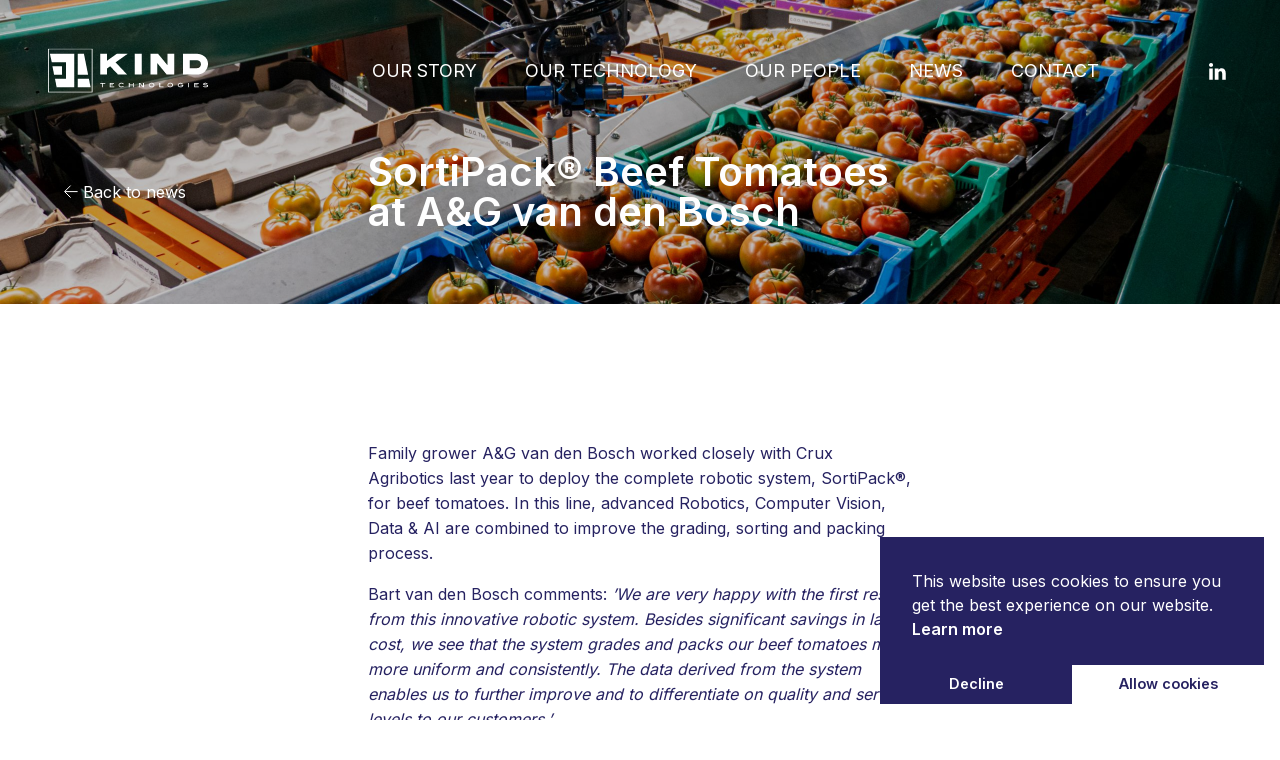

--- FILE ---
content_type: text/html; charset=UTF-8
request_url: https://kindtechnologies.nl/sortipack-beef-tomatoes-at-ag-van-den-bosch/
body_size: 10136
content:

<!DOCTYPE html>
<html lang="en-US">
<head>
    <meta charset="UTF-8">
    <meta http-equiv="X-UA-Compatible" content="IE=edge">
    <meta name="viewport" content="width=device-width, initial-scale=1, shrink-to-fit=no">
    <meta name="facebook-domain-verification" content="mc3gsluqjhkom8485eeb2vrayoke8p" />
    <meta name="theme-color" content="#f1f1f1" />
    <meta name='robots' content='noindex, follow' />

	<!-- This site is optimized with the Yoast SEO plugin v19.1 - https://yoast.com/wordpress/plugins/seo/ -->
	<title>Kind Technologies - SortiPack® Beef Tomatoes at A&amp;G van den Bosch</title>
	<meta name="description" content="SortiPack® Beef Tomatoes at A&amp;G van den Bosch" />
	<meta property="og:locale" content="en_US" />
	<meta property="og:type" content="article" />
	<meta property="og:title" content="Kind Technologies - SortiPack® Beef Tomatoes at A&amp;G van den Bosch" />
	<meta property="og:description" content="SortiPack® Beef Tomatoes at A&amp;G van den Bosch" />
	<meta property="og:url" content="https://kindtechnologies.nl/sortipack-beef-tomatoes-at-ag-van-den-bosch/" />
	<meta property="og:site_name" content="Kind Technologies" />
	<meta property="article:published_time" content="2021-11-11T14:26:50+00:00" />
	<meta property="article:modified_time" content="2022-03-02T11:53:54+00:00" />
	<meta property="og:image" content="https://kindtechnologies.nl/assets/uploads/Sortipack-3-scaled.jpeg" />
	<meta property="og:image:width" content="2560" />
	<meta property="og:image:height" content="1442" />
	<meta property="og:image:type" content="image/jpeg" />
	<meta name="twitter:card" content="summary_large_image" />
	<meta name="twitter:label1" content="Written by" />
	<meta name="twitter:data1" content="admin" />
	<script type="application/ld+json" class="yoast-schema-graph">{"@context":"https://schema.org","@graph":[{"@type":"Organization","@id":"https://kindtechnologies.nl/#organization","name":"Kind Technologies","url":"https://kindtechnologies.nl/","sameAs":["https://www.linkedin.com/company/kindtechnologies"],"logo":{"@type":"ImageObject","inLanguage":"en-US","@id":"https://kindtechnologies.nl/#/schema/logo/image/","url":"https://kindtechnologies.nl/assets/uploads/Frame-1-1.png","contentUrl":"https://kindtechnologies.nl/assets/uploads/Frame-1-1.png","width":69,"height":69,"caption":"Kind Technologies"},"image":{"@id":"https://kindtechnologies.nl/#/schema/logo/image/"}},{"@type":"WebSite","@id":"https://kindtechnologies.nl/#website","url":"https://kindtechnologies.nl/","name":"Kind Technologies","description":"","publisher":{"@id":"https://kindtechnologies.nl/#organization"},"potentialAction":[{"@type":"SearchAction","target":{"@type":"EntryPoint","urlTemplate":"https://kindtechnologies.nl/?s={search_term_string}"},"query-input":"required name=search_term_string"}],"inLanguage":"en-US"},{"@type":"ImageObject","inLanguage":"en-US","@id":"https://kindtechnologies.nl/sortipack-beef-tomatoes-at-ag-van-den-bosch/#primaryimage","url":"https://kindtechnologies.nl/assets/uploads/Sortipack-3-scaled.jpeg","contentUrl":"https://kindtechnologies.nl/assets/uploads/Sortipack-3-scaled.jpeg","width":2560,"height":1442},{"@type":"WebPage","@id":"https://kindtechnologies.nl/sortipack-beef-tomatoes-at-ag-van-den-bosch/#webpage","url":"https://kindtechnologies.nl/sortipack-beef-tomatoes-at-ag-van-den-bosch/","name":"Kind Technologies - SortiPack® Beef Tomatoes at A&G van den Bosch","isPartOf":{"@id":"https://kindtechnologies.nl/#website"},"primaryImageOfPage":{"@id":"https://kindtechnologies.nl/sortipack-beef-tomatoes-at-ag-van-den-bosch/#primaryimage"},"datePublished":"2021-11-11T14:26:50+00:00","dateModified":"2022-03-02T11:53:54+00:00","description":"SortiPack® Beef Tomatoes at A&G van den Bosch","breadcrumb":{"@id":"https://kindtechnologies.nl/sortipack-beef-tomatoes-at-ag-van-den-bosch/#breadcrumb"},"inLanguage":"en-US","potentialAction":[{"@type":"ReadAction","target":["https://kindtechnologies.nl/sortipack-beef-tomatoes-at-ag-van-den-bosch/"]}]},{"@type":"BreadcrumbList","@id":"https://kindtechnologies.nl/sortipack-beef-tomatoes-at-ag-van-den-bosch/#breadcrumb","itemListElement":[{"@type":"ListItem","position":1,"name":"Home","item":"https://kindtechnologies.nl/"},{"@type":"ListItem","position":2,"name":"SortiPack® Beef Tomatoes at A&#038;G van den Bosch"}]},{"@type":"Article","@id":"https://kindtechnologies.nl/sortipack-beef-tomatoes-at-ag-van-den-bosch/#article","isPartOf":{"@id":"https://kindtechnologies.nl/sortipack-beef-tomatoes-at-ag-van-den-bosch/#webpage"},"author":{"@id":"https://kindtechnologies.nl/#/schema/person/42d0623fd5409f9f6b8c302c6f2aecdb"},"headline":"SortiPack® Beef Tomatoes at A&#038;G van den Bosch","datePublished":"2021-11-11T14:26:50+00:00","dateModified":"2022-03-02T11:53:54+00:00","mainEntityOfPage":{"@id":"https://kindtechnologies.nl/sortipack-beef-tomatoes-at-ag-van-den-bosch/#webpage"},"wordCount":9,"commentCount":0,"publisher":{"@id":"https://kindtechnologies.nl/#organization"},"image":{"@id":"https://kindtechnologies.nl/sortipack-beef-tomatoes-at-ag-van-den-bosch/#primaryimage"},"thumbnailUrl":"https://kindtechnologies.nl/assets/uploads/Sortipack-3-scaled.jpeg","articleSection":["Posts"],"inLanguage":"en-US","potentialAction":[{"@type":"CommentAction","name":"Comment","target":["https://kindtechnologies.nl/sortipack-beef-tomatoes-at-ag-van-den-bosch/#respond"]}]},{"@type":"Person","@id":"https://kindtechnologies.nl/#/schema/person/42d0623fd5409f9f6b8c302c6f2aecdb","name":"admin","image":{"@type":"ImageObject","inLanguage":"en-US","@id":"https://kindtechnologies.nl/#/schema/person/image/","url":"https://secure.gravatar.com/avatar/92eba7664f53da1315e9e061321e005f?s=96&d=mm&r=g","contentUrl":"https://secure.gravatar.com/avatar/92eba7664f53da1315e9e061321e005f?s=96&d=mm&r=g","caption":"admin"}}]}</script>
	<!-- / Yoast SEO plugin. -->


<link rel='dns-prefetch' href='//code.jquery.com' />
<link rel='dns-prefetch' href='//s.w.org' />
<link rel='stylesheet' id='wp-block-library-css'  href='https://kindtechnologies.nl/wp-includes/css/dist/block-library/style.min.css?ver=6.0.11' type='text/css' media='all' />
<style id='global-styles-inline-css' type='text/css'>
body{--wp--preset--color--black: #000000;--wp--preset--color--cyan-bluish-gray: #abb8c3;--wp--preset--color--white: #ffffff;--wp--preset--color--pale-pink: #f78da7;--wp--preset--color--vivid-red: #cf2e2e;--wp--preset--color--luminous-vivid-orange: #ff6900;--wp--preset--color--luminous-vivid-amber: #fcb900;--wp--preset--color--light-green-cyan: #7bdcb5;--wp--preset--color--vivid-green-cyan: #00d084;--wp--preset--color--pale-cyan-blue: #8ed1fc;--wp--preset--color--vivid-cyan-blue: #0693e3;--wp--preset--color--vivid-purple: #9b51e0;--wp--preset--gradient--vivid-cyan-blue-to-vivid-purple: linear-gradient(135deg,rgba(6,147,227,1) 0%,rgb(155,81,224) 100%);--wp--preset--gradient--light-green-cyan-to-vivid-green-cyan: linear-gradient(135deg,rgb(122,220,180) 0%,rgb(0,208,130) 100%);--wp--preset--gradient--luminous-vivid-amber-to-luminous-vivid-orange: linear-gradient(135deg,rgba(252,185,0,1) 0%,rgba(255,105,0,1) 100%);--wp--preset--gradient--luminous-vivid-orange-to-vivid-red: linear-gradient(135deg,rgba(255,105,0,1) 0%,rgb(207,46,46) 100%);--wp--preset--gradient--very-light-gray-to-cyan-bluish-gray: linear-gradient(135deg,rgb(238,238,238) 0%,rgb(169,184,195) 100%);--wp--preset--gradient--cool-to-warm-spectrum: linear-gradient(135deg,rgb(74,234,220) 0%,rgb(151,120,209) 20%,rgb(207,42,186) 40%,rgb(238,44,130) 60%,rgb(251,105,98) 80%,rgb(254,248,76) 100%);--wp--preset--gradient--blush-light-purple: linear-gradient(135deg,rgb(255,206,236) 0%,rgb(152,150,240) 100%);--wp--preset--gradient--blush-bordeaux: linear-gradient(135deg,rgb(254,205,165) 0%,rgb(254,45,45) 50%,rgb(107,0,62) 100%);--wp--preset--gradient--luminous-dusk: linear-gradient(135deg,rgb(255,203,112) 0%,rgb(199,81,192) 50%,rgb(65,88,208) 100%);--wp--preset--gradient--pale-ocean: linear-gradient(135deg,rgb(255,245,203) 0%,rgb(182,227,212) 50%,rgb(51,167,181) 100%);--wp--preset--gradient--electric-grass: linear-gradient(135deg,rgb(202,248,128) 0%,rgb(113,206,126) 100%);--wp--preset--gradient--midnight: linear-gradient(135deg,rgb(2,3,129) 0%,rgb(40,116,252) 100%);--wp--preset--duotone--dark-grayscale: url('#wp-duotone-dark-grayscale');--wp--preset--duotone--grayscale: url('#wp-duotone-grayscale');--wp--preset--duotone--purple-yellow: url('#wp-duotone-purple-yellow');--wp--preset--duotone--blue-red: url('#wp-duotone-blue-red');--wp--preset--duotone--midnight: url('#wp-duotone-midnight');--wp--preset--duotone--magenta-yellow: url('#wp-duotone-magenta-yellow');--wp--preset--duotone--purple-green: url('#wp-duotone-purple-green');--wp--preset--duotone--blue-orange: url('#wp-duotone-blue-orange');--wp--preset--font-size--small: 13px;--wp--preset--font-size--medium: 20px;--wp--preset--font-size--large: 36px;--wp--preset--font-size--x-large: 42px;}.has-black-color{color: var(--wp--preset--color--black) !important;}.has-cyan-bluish-gray-color{color: var(--wp--preset--color--cyan-bluish-gray) !important;}.has-white-color{color: var(--wp--preset--color--white) !important;}.has-pale-pink-color{color: var(--wp--preset--color--pale-pink) !important;}.has-vivid-red-color{color: var(--wp--preset--color--vivid-red) !important;}.has-luminous-vivid-orange-color{color: var(--wp--preset--color--luminous-vivid-orange) !important;}.has-luminous-vivid-amber-color{color: var(--wp--preset--color--luminous-vivid-amber) !important;}.has-light-green-cyan-color{color: var(--wp--preset--color--light-green-cyan) !important;}.has-vivid-green-cyan-color{color: var(--wp--preset--color--vivid-green-cyan) !important;}.has-pale-cyan-blue-color{color: var(--wp--preset--color--pale-cyan-blue) !important;}.has-vivid-cyan-blue-color{color: var(--wp--preset--color--vivid-cyan-blue) !important;}.has-vivid-purple-color{color: var(--wp--preset--color--vivid-purple) !important;}.has-black-background-color{background-color: var(--wp--preset--color--black) !important;}.has-cyan-bluish-gray-background-color{background-color: var(--wp--preset--color--cyan-bluish-gray) !important;}.has-white-background-color{background-color: var(--wp--preset--color--white) !important;}.has-pale-pink-background-color{background-color: var(--wp--preset--color--pale-pink) !important;}.has-vivid-red-background-color{background-color: var(--wp--preset--color--vivid-red) !important;}.has-luminous-vivid-orange-background-color{background-color: var(--wp--preset--color--luminous-vivid-orange) !important;}.has-luminous-vivid-amber-background-color{background-color: var(--wp--preset--color--luminous-vivid-amber) !important;}.has-light-green-cyan-background-color{background-color: var(--wp--preset--color--light-green-cyan) !important;}.has-vivid-green-cyan-background-color{background-color: var(--wp--preset--color--vivid-green-cyan) !important;}.has-pale-cyan-blue-background-color{background-color: var(--wp--preset--color--pale-cyan-blue) !important;}.has-vivid-cyan-blue-background-color{background-color: var(--wp--preset--color--vivid-cyan-blue) !important;}.has-vivid-purple-background-color{background-color: var(--wp--preset--color--vivid-purple) !important;}.has-black-border-color{border-color: var(--wp--preset--color--black) !important;}.has-cyan-bluish-gray-border-color{border-color: var(--wp--preset--color--cyan-bluish-gray) !important;}.has-white-border-color{border-color: var(--wp--preset--color--white) !important;}.has-pale-pink-border-color{border-color: var(--wp--preset--color--pale-pink) !important;}.has-vivid-red-border-color{border-color: var(--wp--preset--color--vivid-red) !important;}.has-luminous-vivid-orange-border-color{border-color: var(--wp--preset--color--luminous-vivid-orange) !important;}.has-luminous-vivid-amber-border-color{border-color: var(--wp--preset--color--luminous-vivid-amber) !important;}.has-light-green-cyan-border-color{border-color: var(--wp--preset--color--light-green-cyan) !important;}.has-vivid-green-cyan-border-color{border-color: var(--wp--preset--color--vivid-green-cyan) !important;}.has-pale-cyan-blue-border-color{border-color: var(--wp--preset--color--pale-cyan-blue) !important;}.has-vivid-cyan-blue-border-color{border-color: var(--wp--preset--color--vivid-cyan-blue) !important;}.has-vivid-purple-border-color{border-color: var(--wp--preset--color--vivid-purple) !important;}.has-vivid-cyan-blue-to-vivid-purple-gradient-background{background: var(--wp--preset--gradient--vivid-cyan-blue-to-vivid-purple) !important;}.has-light-green-cyan-to-vivid-green-cyan-gradient-background{background: var(--wp--preset--gradient--light-green-cyan-to-vivid-green-cyan) !important;}.has-luminous-vivid-amber-to-luminous-vivid-orange-gradient-background{background: var(--wp--preset--gradient--luminous-vivid-amber-to-luminous-vivid-orange) !important;}.has-luminous-vivid-orange-to-vivid-red-gradient-background{background: var(--wp--preset--gradient--luminous-vivid-orange-to-vivid-red) !important;}.has-very-light-gray-to-cyan-bluish-gray-gradient-background{background: var(--wp--preset--gradient--very-light-gray-to-cyan-bluish-gray) !important;}.has-cool-to-warm-spectrum-gradient-background{background: var(--wp--preset--gradient--cool-to-warm-spectrum) !important;}.has-blush-light-purple-gradient-background{background: var(--wp--preset--gradient--blush-light-purple) !important;}.has-blush-bordeaux-gradient-background{background: var(--wp--preset--gradient--blush-bordeaux) !important;}.has-luminous-dusk-gradient-background{background: var(--wp--preset--gradient--luminous-dusk) !important;}.has-pale-ocean-gradient-background{background: var(--wp--preset--gradient--pale-ocean) !important;}.has-electric-grass-gradient-background{background: var(--wp--preset--gradient--electric-grass) !important;}.has-midnight-gradient-background{background: var(--wp--preset--gradient--midnight) !important;}.has-small-font-size{font-size: var(--wp--preset--font-size--small) !important;}.has-medium-font-size{font-size: var(--wp--preset--font-size--medium) !important;}.has-large-font-size{font-size: var(--wp--preset--font-size--large) !important;}.has-x-large-font-size{font-size: var(--wp--preset--font-size--x-large) !important;}
</style>
<link rel='stylesheet' id='wpml-legacy-horizontal-list-0-css'  href='//kindtechnologies.nl/assets/plugins/sitepress-multilingual-cms/templates/language-switchers/legacy-list-horizontal/style.min.css?ver=1' type='text/css' media='all' />
<link rel='stylesheet' id='understrap-styles-css'  href='https://kindtechnologies.nl/assets/themes/OWOW/css/theme.min.css?ver=1.0.2' type='text/css' media='all' />
<script type='text/javascript' src='https://code.jquery.com/jquery-3.6.0.min.js' id='jquery-js'></script>
<script type='text/javascript' id='wpml-cookie-js-extra'>
/* <![CDATA[ */
var wpml_cookies = {"wp-wpml_current_language":{"value":"en","expires":1,"path":"\/"}};
var wpml_cookies = {"wp-wpml_current_language":{"value":"en","expires":1,"path":"\/"}};
/* ]]> */
</script>
<script type='text/javascript' src='https://kindtechnologies.nl/assets/plugins/sitepress-multilingual-cms/res/js/cookies/language-cookie.js?ver=4.5.5' id='wpml-cookie-js'></script>
<meta name="generator" content="WPML ver:4.5.5 stt:37,1;" />
<link rel="icon" href="https://kindtechnologies.nl/assets/uploads/cropped-Frame-1-1-32x32.png" sizes="32x32" />
<link rel="icon" href="https://kindtechnologies.nl/assets/uploads/cropped-Frame-1-1-192x192.png" sizes="192x192" />
<link rel="apple-touch-icon" href="https://kindtechnologies.nl/assets/uploads/cropped-Frame-1-1-180x180.png" />
<meta name="msapplication-TileImage" content="https://kindtechnologies.nl/assets/uploads/cropped-Frame-1-1-270x270.png" />
    <!-- Google Tag Manager -->
    <script>(function(w,d,s,l,i){w[l]=w[l]||[];w[l].push({'gtm.start':
    new Date().getTime(),event:'gtm.js'});var f=d.getElementsByTagName(s)[0],
    j=d.createElement(s),dl=l!='dataLayer'?'&l='+l:'';j.async=true;j.src=
    'https://www.googletagmanager.com/gtm.js?id='+i+dl;f.parentNode.insertBefore(j,f);
    })(window,document,'script','dataLayer','GTM-TDF646S');</script>
    <!-- End Google Tag Manager -->

    <link rel="preconnect" href="https://fonts.googleapis.com">
    <link rel="preconnect" href="https://fonts.gstatic.com" crossorigin>
    <link href="https://fonts.googleapis.com/css2?family=Inter:wght@300;400;600&display=swap" rel="stylesheet">
    <!-- <script src="https://code.jquery.com/jquery-3.6.0.min.js"></script> -->
</head>

<body class="post-template-default single single-post postid-1230 single-format-standard bg-white">
    <!-- Google Tag Manager (noscript) -->
    <noscript><iframe src="https://www.googletagmanager.com/ns.html?id=GTM-TDF646S"
    height="0" width="0" style="display:none;visibility:hidden"></iframe></noscript>
    <!-- End Google Tag Manager (noscript) -->
    
<header class="navbar navbar-sticky stuck shadow fixed-top navbar-expand-xl hide menu-white">
    <h1 class="mb-0 ">
        <a class="navbar-brand svg py-0 mr-xl-4" rel="home" href="https://kindtechnologies.nl/">
            <div class="svg-box icon-logo">
                <div class="svg-container">
                    <?xml version="1.0" encoding="utf-8"?><svg width="123" height="35" fill="none" xmlns="http://www.w3.org/2000/svg" viewBox="0 0 123 35"><g clip-path="url(#nclip0_952_13510)" fill="currentColor"><path d="M117.858 19.64a10.585 10.585 0 01-3.593.633H103.76V4.13h10.058c2.69 0 4.903.742 6.578 2.191a7.338 7.338 0 012.604 5.78c0 2.109-.868 4.122-2.604 5.992a6.192 6.192 0 01-2.538 1.545zm-3.424-4.34a3.085 3.085 0 002.257-.855 2.872 2.872 0 00.868-2.17 2.903 2.903 0 00-.903-2.286 3.707 3.707 0 00-2.638-.868h-5.012v6.166l5.428.013zM84.597 4.13l7.281 8.94V4.13h5.246v16.143h-5.862l-7.277-8.935v8.935h-5.242V4.13h5.854zM72.01 4.13h-5.246v16.143h5.246V4.13zM51.971 10.813l8.857 9.46h-6.974l-6.057-6.44-2.378 1.71v4.73h-5.246V4.13h5.246v5.39l7.498-5.39h8.4l-9.346 6.682zM43.944 27.337h-1.567v2.7h-.642v-2.7h-1.562v-.581h3.77v.581zM50.956 30.036H47.43v-3.28h3.402v.581h-2.764v.708h1.922v.572h-1.922v.868h2.89v.551zM58.38 27.55l-.586.199a1.83 1.83 0 00-1.336-.52c-.397-.02-.79.093-1.115.32a1.059 1.059 0 000 1.675 1.81 1.81 0 001.123.322 1.77 1.77 0 001.341-.534l.547.295a2.416 2.416 0 01-1.9.811 2.452 2.452 0 01-1.589-.486 1.58 1.58 0 01.083-2.543 2.63 2.63 0 013.432.46zM65.921 30.036h-.638v-1.419H62.75v1.42h-.638v-3.281h.638v1.302h2.534v-1.302h.638v3.28zM73.733 30.036h-.955l-2.226-2.733v2.733h-.638v-3.28h.95l2.23 2.738v-2.738h.639v3.28zM81.795 28.387a1.55 1.55 0 01-.69 1.302 2.704 2.704 0 01-2.938 0 1.58 1.58 0 010-2.604 2.643 2.643 0 012.93 0 1.553 1.553 0 01.698 1.302zm-.668 0a1.025 1.025 0 00-.434-.833 1.94 1.94 0 00-2.17 0 1.06 1.06 0 000 1.68 1.991 1.991 0 002.17 0 1.037 1.037 0 00.416-.851l.018.004zM88.729 30.036h-3.172v-3.28h.642v2.707h2.53v.573zM96.171 28.388a1.558 1.558 0 01-.686 1.301 2.704 2.704 0 01-2.937 0 1.575 1.575 0 010-2.603 2.638 2.638 0 012.924 0 1.548 1.548 0 01.699 1.302zm-.664 0a1.024 1.024 0 00-.434-.834 1.94 1.94 0 00-2.17 0 1.059 1.059 0 000 1.68 1.991 1.991 0 002.17 0 1.036 1.036 0 00.434-.85v.004zM104.029 28.253v.1a1.603 1.603 0 01-.582 1.302c-.44.349-.992.525-1.553.494a2.398 2.398 0 01-1.463-.434 1.576 1.576 0 010-2.603 2.455 2.455 0 011.498-.434 2.361 2.361 0 011.805.76l-.604.299a1.733 1.733 0 00-1.241-.482c-.384-.015-.762.1-1.071.33a1.005 1.005 0 00-.318.361 1.003 1.003 0 00-.116.468 1.042 1.042 0 00.434.867c.312.228.694.341 1.08.322a1.303 1.303 0 001.341-.782h-1.475v-.568h2.265zM108.447 30.036h-.651v-3.28h.651v3.28zM115.932 30.036h-3.533v-3.28h3.424v.581h-2.768v.708h1.9v.572h-1.922v.868h2.894l.005.551zM122.432 27.572a2.922 2.922 0 00-1.389-.339c-.729 0-1.093.13-1.093.386 0 .157.139.256.408.3.373.029.746.063 1.119.104.398.014.788.112 1.146.286a.763.763 0 01.377.699.903.903 0 01-.468.816 2.675 2.675 0 01-1.367.286 3.27 3.27 0 01-2.022-.555l.351-.434a2.8 2.8 0 001.658.434c.296.016.591-.032.867-.14.204-.095.309-.22.309-.377 0-.156-.131-.295-.378-.364a2.761 2.761 0 00-.646-.083c-.434 0-.734-.034-.834-.047-.316-.011-.625-.1-.898-.26a.686.686 0 01-.286-.59.826.826 0 01.442-.743 2.5 2.5 0 011.302-.278 3.096 3.096 0 011.797.478l-.395.42zM5.398 23.57h8.35V10.691H2.898L1.493 4.183H20.24v25.892H6.622L5.398 23.57zm-1.96-9.715h7.31v6.509H4.675l-1.237-6.51zM22.963 20.325V4.188h4.682l3.185 16.137h-7.867zm0 9.75v-6.482h8.461l1.337 6.482h-9.798z"/><path d="M33.616.647v32.978H.638V.647h32.978zm.63-.647H0v34.28h34.245V0z"/></g><defs><clipPath id="nclip0_952_13510"><path fill="currentColor" d="M0 0h123v34.263H0z"/></clipPath></defs></svg>                </div>
            </div>

            <span class="sr-only">
                Kind Technologies            </span>
        </a>
    </h1>

    <nav class="">
        <h1 class="sr-only">
            Main navigation
        </h1>

        <div id="navbar-standard-collapse " class="collapse navbar-collapse text-uppercase justify-content-end"><ul id="menu-main-menu" class="navbar-nav"><li id="menu-item-923" class="menu-item menu-item-type-post_type menu-item-object-page nav-item menu-item-923"><a title="Our Story" href="https://kindtechnologies.nl/our-story/" class="nav-link">Our Story</a></li>
<li id="menu-item-922" class="menu-item menu-item-type-post_type menu-item-object-page nav-item menu-item-922"><a title="Our technology" href="https://kindtechnologies.nl/our-technology/" class="nav-link">Our technology</a></li>
<li id="menu-item-921" class="menu-item menu-item-type-post_type menu-item-object-page nav-item menu-item-921"><a title="Our people" href="https://kindtechnologies.nl/our-people/" class="nav-link">Our people</a></li>
<li id="menu-item-920" class="menu-item menu-item-type-post_type menu-item-object-page nav-item menu-item-920"><a title="News" href="https://kindtechnologies.nl/news/" class="nav-link">News</a></li>
<li id="menu-item-975" class="menu-item menu-item-type-post_type menu-item-object-page nav-item menu-item-975"><a title="Contact" href="https://kindtechnologies.nl/contact/" class="nav-link">Contact</a></li>
</ul></div>    </nav>

    <div class="navbar-toggler collapsed position-relative p-0">
        <span class="icon-bar top-bar top position-absolute"></span>
        <span class="icon-bar middle-bar center-y"></span>
        <span class="icon-bar bottom-bar position-absolute"></span>
    </div>

            <a 
            href="https://www.linkedin.com/company/kindtechnologies/" 
            class="svg-box linkedin icon-sm ml-6 d-block"
        >
            <div class="svg-container">
                <?xml version="1.0" encoding="utf-8"?><svg width="24" height="24" fill="none" xmlns="http://www.w3.org/2000/svg" viewBox="0 0 24 24"><path d="M8.14 18.83V9.499H5.174v9.33h2.964zM6.657 8.224c1.033 0 1.677-.716 1.677-1.612C8.315 5.697 7.69 5 6.677 5 5.663 5 5 5.697 5 6.612c0 .896.643 1.612 1.638 1.612h.02zM9.78 18.83h2.965v-5.211c0-.279.02-.557.098-.757.214-.557.702-1.134 1.52-1.134 1.073 0 1.502.856 1.502 2.11v4.992h2.965v-5.35c0-2.867-1.463-4.2-3.413-4.2-1.6 0-2.302.935-2.692 1.572h.02V9.499H9.78c.04.875 0 9.33 0 9.33z" fill="currentColor"/></svg>            </div>
        </a>
        
</header>

    <main class="pb-6 pb-md-7" role="main">


<section 
class="container-fluid section-jobs overflow-hidden p-0 section-hero section-1 visual lazy-object lazyload background-position-center-x background-position-center-y darkness darkness-md" data-bg="https://kindtechnologies.nl/assets/uploads/Sortipack-3-2560x1442.jpeg" role="img" aria-label=""
>
    <div class="row">
        <div class="container min-window-height bg-" data-vh="40">
            <div class="row text-white align-items-center justify-content-center">
                <div class="container mt-8 mb-5">
                    <div class="row">
                        <div class="col-xl-3 col-12 col-md-6 d-flex align-items-xl-center align-items-end">
                            <a 
                                class="arrow arrow-left arrow-w arrow-white text-white"
                                href="http://kindtechnologies.nl/news/"
                            >
                                Back to news                            </a>
                        </div>
        
                        <div class="col-xl-6 col-12 order-md-3 order-xl-2 py-4">
                            <h1 
                                class="m-0 h2 reveal"
                                data-animate="fadeInUp"
                            >
                                SortiPack® Beef Tomatoes at A&G van den Bosch                            </h1>
                        </div>
        
                        <div class="d-flex align-items-xl-center align-items-end col-xl-3 justify-content-end col-12 col-md-6 order-md-2 order-xl-3">
                                                    </div>
                    </div>
                </div>
                
                <div class="w-0 ie-height-sizer"></div>
            </div>
        </div>
    </div>
</section>

<section class="section-jobs">
    <div class="container">
        <div class="row justify-content-around">
            <div class="col-xl-6 mt-5 mt-xl-0">
                <div class="py-5">
                </div>

                <div class="div">
                    <p>&nbsp;</p>
<p>Family grower A&amp;G van den Bosch worked closely with Crux Agribotics last year to deploy the complete robotic system, SortiPack®, for beef tomatoes. In this line, advanced Robotics, Computer Vision, Data &amp; AI are combined to improve the grading, sorting and packing process.</p>
<p>Bart van den Bosch comments: <em>’We are very happy with the first results from this innovative robotic system. Besides significant savings in labor cost, we see that the system grades and packs our beef tomatoes much more uniform and consistently. The data derived from the system enables us to further improve and to differentiate on quality and service levels to our customers.’</em></p>
<p>A&amp;G van den Bosch has deployed a SortiPack® Robotic system from Crux Agribotics with 7 robots handling up to 20.000 beef tomatoes and 14 sorting classes simultaneously per hour. The system handles the product much more gentle, reducing damages and extending shelf life.</p>
<p>In addition, the system is based on machine learning ensuring that it pro-actively provides suggestions to increase packing yields and to reduce waste.</p>
<p>SortiPack® grades, sorts and packs beef tomatoes must more accurately compared to traditional sorters, staffed with human labor, resulting in much lower give-away weight improving profits further.</p>
<p><iframe loading="lazy" title="SortiPack® at A&amp;G van den Bosch" width="500" height="281" src="https://www.youtube.com/embed/GKNYDIJ7qPY?feature=oembed" frameborder="0" allow="accelerometer; autoplay; clipboard-write; encrypted-media; gyroscope; picture-in-picture" allowfullscreen></iframe></p>
<p>In the attached video, Bart van den Bosch shares his experience with SortiPack<em>®</em> and Crux Agribotics.</p>
<p><em>‘We are very proud to have deployed SortiPack® at A&amp;G van den Bosch, a renowned grower in beef tomatoes and always at the forefront of improving its quality levels and deploying innovative technology.</em> <em>The results and return of the system are beyond our expectations and we discover new possibilities together with A&amp;G every day based on the data that our system generates. We can now record and manage the trajectory of individual tomatoes, packages and batches from its originating greenhouse row, to the designated package, to the final pallet position. In this way, we realize full track &amp; traceability and quality assurance’ </em>says Michel van Reenen, Sales manager at Crux Agribotics.</p>
<p>Crux Agribotics has sold multiple SortiPack® systems worldwide for beef tomatoes, mini-cucumbers, English cucumbers, sweet pointed peppers, chicory and is working on other crop types in parallel such as avocados and mangoes amongst others.</p>
<p>Crux Agribotics is a daughter company of Dutch AgTech scale-up Kind Technologies, who invests heavily in innovative Robotics, Computer Vision, Data &amp; AI across its businesses.</p>
<p>‘<em>We believe that, with these types of technologies, we can get much higher yields per square meter and minimize food waste. At the same time, growers and packing centers become less dependent on human labor and more flexible to scale-up in capacity 24/7. The real-time data and AI algorithms can optimize processes and quality control further. Besides labor cost reduction, shelf life and give-away weight optimization we get additional interest from growers for the track and tracing possibilities as well as from breeders for phenotyping’</em>, says Richard Vialle CCO &amp; Founder of Kind Technologies.</p>
<p>As the SortiPack® system is fully data based, it can assess in advance, the potential savings and optimizations for a grower. Based on simulations of historical sorting and packing data, the right robot configuration and business case is ensured for each grower&#8217;s situation.</p>
                </div>
            </div>
        </div>
    </div>
</section>


</main>

<footer 
    class="text-white bg-dark background-cover"
    style="background-image: url('');"
>
    <div class="container-fluid">
        <div class="row">
            <div class="container">
                <div class="pt-5 row justify-content-between pt-md-6">
                    <div class="col-xl-4 col-12">
                        <div class="mb-5 svg-box icon-logo mb-xl-0">
                            <div class="svg-container">
                                <?xml version="1.0" encoding="utf-8"?><svg width="123" height="35" fill="none" xmlns="http://www.w3.org/2000/svg" viewBox="0 0 123 35"><g clip-path="url(#nclip0_952_13510)" fill="currentColor"><path d="M117.858 19.64a10.585 10.585 0 01-3.593.633H103.76V4.13h10.058c2.69 0 4.903.742 6.578 2.191a7.338 7.338 0 012.604 5.78c0 2.109-.868 4.122-2.604 5.992a6.192 6.192 0 01-2.538 1.545zm-3.424-4.34a3.085 3.085 0 002.257-.855 2.872 2.872 0 00.868-2.17 2.903 2.903 0 00-.903-2.286 3.707 3.707 0 00-2.638-.868h-5.012v6.166l5.428.013zM84.597 4.13l7.281 8.94V4.13h5.246v16.143h-5.862l-7.277-8.935v8.935h-5.242V4.13h5.854zM72.01 4.13h-5.246v16.143h5.246V4.13zM51.971 10.813l8.857 9.46h-6.974l-6.057-6.44-2.378 1.71v4.73h-5.246V4.13h5.246v5.39l7.498-5.39h8.4l-9.346 6.682zM43.944 27.337h-1.567v2.7h-.642v-2.7h-1.562v-.581h3.77v.581zM50.956 30.036H47.43v-3.28h3.402v.581h-2.764v.708h1.922v.572h-1.922v.868h2.89v.551zM58.38 27.55l-.586.199a1.83 1.83 0 00-1.336-.52c-.397-.02-.79.093-1.115.32a1.059 1.059 0 000 1.675 1.81 1.81 0 001.123.322 1.77 1.77 0 001.341-.534l.547.295a2.416 2.416 0 01-1.9.811 2.452 2.452 0 01-1.589-.486 1.58 1.58 0 01.083-2.543 2.63 2.63 0 013.432.46zM65.921 30.036h-.638v-1.419H62.75v1.42h-.638v-3.281h.638v1.302h2.534v-1.302h.638v3.28zM73.733 30.036h-.955l-2.226-2.733v2.733h-.638v-3.28h.95l2.23 2.738v-2.738h.639v3.28zM81.795 28.387a1.55 1.55 0 01-.69 1.302 2.704 2.704 0 01-2.938 0 1.58 1.58 0 010-2.604 2.643 2.643 0 012.93 0 1.553 1.553 0 01.698 1.302zm-.668 0a1.025 1.025 0 00-.434-.833 1.94 1.94 0 00-2.17 0 1.06 1.06 0 000 1.68 1.991 1.991 0 002.17 0 1.037 1.037 0 00.416-.851l.018.004zM88.729 30.036h-3.172v-3.28h.642v2.707h2.53v.573zM96.171 28.388a1.558 1.558 0 01-.686 1.301 2.704 2.704 0 01-2.937 0 1.575 1.575 0 010-2.603 2.638 2.638 0 012.924 0 1.548 1.548 0 01.699 1.302zm-.664 0a1.024 1.024 0 00-.434-.834 1.94 1.94 0 00-2.17 0 1.059 1.059 0 000 1.68 1.991 1.991 0 002.17 0 1.036 1.036 0 00.434-.85v.004zM104.029 28.253v.1a1.603 1.603 0 01-.582 1.302c-.44.349-.992.525-1.553.494a2.398 2.398 0 01-1.463-.434 1.576 1.576 0 010-2.603 2.455 2.455 0 011.498-.434 2.361 2.361 0 011.805.76l-.604.299a1.733 1.733 0 00-1.241-.482c-.384-.015-.762.1-1.071.33a1.005 1.005 0 00-.318.361 1.003 1.003 0 00-.116.468 1.042 1.042 0 00.434.867c.312.228.694.341 1.08.322a1.303 1.303 0 001.341-.782h-1.475v-.568h2.265zM108.447 30.036h-.651v-3.28h.651v3.28zM115.932 30.036h-3.533v-3.28h3.424v.581h-2.768v.708h1.9v.572h-1.922v.868h2.894l.005.551zM122.432 27.572a2.922 2.922 0 00-1.389-.339c-.729 0-1.093.13-1.093.386 0 .157.139.256.408.3.373.029.746.063 1.119.104.398.014.788.112 1.146.286a.763.763 0 01.377.699.903.903 0 01-.468.816 2.675 2.675 0 01-1.367.286 3.27 3.27 0 01-2.022-.555l.351-.434a2.8 2.8 0 001.658.434c.296.016.591-.032.867-.14.204-.095.309-.22.309-.377 0-.156-.131-.295-.378-.364a2.761 2.761 0 00-.646-.083c-.434 0-.734-.034-.834-.047-.316-.011-.625-.1-.898-.26a.686.686 0 01-.286-.59.826.826 0 01.442-.743 2.5 2.5 0 011.302-.278 3.096 3.096 0 011.797.478l-.395.42zM5.398 23.57h8.35V10.691H2.898L1.493 4.183H20.24v25.892H6.622L5.398 23.57zm-1.96-9.715h7.31v6.509H4.675l-1.237-6.51zM22.963 20.325V4.188h4.682l3.185 16.137h-7.867zm0 9.75v-6.482h8.461l1.337 6.482h-9.798z"/><path d="M33.616.647v32.978H.638V.647h32.978zm.63-.647H0v34.28h34.245V0z"/></g><defs><clipPath id="nclip0_952_13510"><path fill="currentColor" d="M0 0h123v34.263H0z"/></clipPath></defs></svg>                            </div>
                        </div>
                    </div>

                    <div class="mb-6 col-xl-3 col-md-4">
                        <div class="mb-5 fs-sm text-gray-dark">
                            Careers                        </div>

                        <div class="mb-3">
                            Join us and become Kind                        </div>

                        <a class="arrow arrow-white arrow-ne" href="http://kindtechnologies.nl/our-people#vacancies">
                            See our vacancies                        </a>
                    </div>

                    <div class="mb-6 col-xl-3 col-md-4">
                        <div class="mb-5 fs-sm text-gray-dark">
                            Contact us                        </div>

                        <div class="mb-3">
                            Kind Technologies B.V.                        </div>
                        
                        <div class="fs-sm text-gray-dark">
                            <p>Flight Forum 3725<br />
5657 DX Eindhoven<br />
The Netherlands</p>
<p>Leemolen 23<br />
2678 ME De Lier<br />
The Netherlands</p>
<p>+31 40 747 04 01<br />
oneof@kindtechnologies.nl</p>
                        </div>
                    </div>

                    <div class="mb-6 col-xl-2 col-md-4">
                        <div class="mb-5 fs-sm text-gray-dark">
                            Follow us                        </div>

                        <a 
                            href="https://www.linkedin.com/company/kindtechnologies/" 
                            target="_blank"    
                            class="p-2 mr-2 border svg-box icon-md d-inline-block border-gray-dark rounded-circle"
                        >
                            <div class="svg-container">
                                <?xml version="1.0" encoding="utf-8"?><svg width="24" height="24" fill="none" xmlns="http://www.w3.org/2000/svg" viewBox="0 0 24 24"><path d="M8.14 18.83V9.499H5.174v9.33h2.964zM6.657 8.224c1.033 0 1.677-.716 1.677-1.612C8.315 5.697 7.69 5 6.677 5 5.663 5 5 5.697 5 6.612c0 .896.643 1.612 1.638 1.612h.02zM9.78 18.83h2.965v-5.211c0-.279.02-.557.098-.757.214-.557.702-1.134 1.52-1.134 1.073 0 1.502.856 1.502 2.11v4.992h2.965v-5.35c0-2.867-1.463-4.2-3.413-4.2-1.6 0-2.302.935-2.692 1.572h.02V9.499H9.78c.04.875 0 9.33 0 9.33z" fill="currentColor"/></svg>                            </div>
                        </a>

                        <a 
                            href="https://www.youtube.com/channel/UCpZkXmeCShfwq7MdLiwhhGw" 
                            target="_blank"
                            class="p-2 border svg-box icon-md d-inline-block border-gray-dark rounded-circle"
                        >
                            <div class="svg-container">
                                <?xml version="1.0" encoding="utf-8"?><svg width="24" height="24" fill="none" xmlns="http://www.w3.org/2000/svg" viewBox="0 0 24 24"><path d="M11.574 5h.117c1.08.004 6.55.043 8.025.44a2.64 2.64 0 011.858 1.865c.133.5.226 1.16.289 1.841l.013.137.029.341.01.137c.086 1.2.096 2.325.098 2.57v.099a42.255 42.255 0 01-.108 2.705l-.01.138-.012.137c-.066.751-.163 1.497-.309 2.046a2.636 2.636 0 01-1.858 1.865c-1.524.41-7.315.439-8.117.44h-.187c-.405 0-2.084-.008-3.844-.068l-.223-.008-.114-.005-.225-.01-.225-.009c-1.457-.064-2.846-.168-3.485-.341a2.636 2.636 0 01-1.859-1.864c-.145-.548-.243-1.295-.308-2.046l-.01-.138-.011-.137c-.065-.89-.101-1.781-.108-2.674V12.3c.003-.283.013-1.259.084-2.335l.01-.136.003-.068.01-.137.03-.341.013-.137c.063-.681.156-1.343.289-1.841A2.636 2.636 0 013.297 5.44c.64-.17 2.028-.276 3.486-.342l.223-.009.226-.008.113-.004.224-.009c1.25-.04 2.5-.062 3.751-.067h.254V5zM9.406 9.216v6.328l5.46-3.163-5.46-3.165z" fill="currentColor"/></svg>                            </div>
                        </a>
                    </div>
                </div>
                <div class="mb-4 row">
                    <div class="mb-4 col-12">
                        <hr class="w-100 border-gray-dark"/>
                    </div>

                    <div class="order-2 col-md-6 order-md-1">
                        <p class="mb-0 fs-2">
                            &copy; 2026 Kind Technologies B.V.                        </p>
                    </div>

                    <div class="order-1 col-md-6 order-md-2">
                                                                                    <a href="http://kindtechnologies.nl/cookies/" target="_blank" class="mr-2 mr-md-0 ml-md-4 fs-2 float-md-right">
                                    Disclaimer                                </a>
                                                                        </div>
                </div>
            </div>
        </div>
    </div>
</footer>

<script>

    /* Cookie notice */
    /* -------------------------------------------- */
    window.addEventListener("load", function(){
        var domain = ".kindtechnologies.nl";
        var path = "/";
        var message = "This website uses cookies to ensure you get the best experience on our website.";
        var allow = "Allow cookies";
        var deny = "Decline";
        var link = "Learn more";
        var policy = "Cookie Policy";

        window.cookieconsent.initialise({
            "theme": "edgeless",
            "position": "bottom-right",
            "type": "opt-out",
            "content": {
                "href": "http://kindtechnologies.nl/cookies/",
                "message": message,
                "allow": allow,
                "deny": deny,
                "link": link,
                "policy": policy
            },
            onStatusChange: function() {
                dataLayer.push({
                    'event': 'cookieUpdate'
                });
            },
        });
    });
</script>

<script type='text/javascript' src='https://kindtechnologies.nl/wp-includes/js/dist/vendor/regenerator-runtime.min.js?ver=0.13.9' id='regenerator-runtime-js'></script>
<script type='text/javascript' src='https://kindtechnologies.nl/wp-includes/js/dist/vendor/wp-polyfill.min.js?ver=3.15.0' id='wp-polyfill-js'></script>
<script type='text/javascript' id='contact-form-7-js-extra'>
/* <![CDATA[ */
var wpcf7 = {"api":{"root":"https:\/\/kindtechnologies.nl\/wp-json\/","namespace":"contact-form-7\/v1"}};
/* ]]> */
</script>
<script type='text/javascript' src='https://kindtechnologies.nl/assets/plugins/contact-form-7/includes/js/index.js?ver=5.5.6.1' id='contact-form-7-js'></script>
<script type='text/javascript' src='https://kindtechnologies.nl/assets/themes/OWOW/js/main.min.js?ver=1.0.6' id='main-js'></script>
<script type='text/javascript' src='https://kindtechnologies.nl/wp-includes/js/comment-reply.min.js?ver=6.0.11' id='comment-reply-js'></script>

</body>

</html>


--- FILE ---
content_type: text/css
request_url: https://kindtechnologies.nl/assets/themes/OWOW/css/theme.min.css?ver=1.0.2
body_size: 47128
content:
:root{--blue:#262261;--indigo:#6610f2;--purple:#6f42c1;--pink:#e83e8c;--red:#dc3545;--orange:#fe7c01;--yellow:#ffc107;--green:#28a745;--teal:#20c997;--cyan:#17a2b8;--white:#fff;--gray:#3a3a3a;--gray-dark:#242424;--primary:#262261;--secondary:#ffd600;--success:#262261;--info:#262261;--warning:#d91313;--danger:#d91313;--light:#f0f0f1;--dark:#262261;--blue:#262261;--blue-light:#686591;--gray:#f0f0f1;--gray-light:#fafafd;--gray-dark:#b5b4c2;--white:#fff;--orange:#fe7c01;--breakpoint-xs:0;--breakpoint-sm:500px;--breakpoint-md:768px;--breakpoint-lg:992px;--breakpoint-xl:1200px;--breakpoint-xxl:1440px;--font-family-sans-serif:-apple-system,BlinkMacSystemFont,"Segoe UI",Roboto,"Helvetica Neue",Arial,"Noto Sans","Liberation Sans",sans-serif,"Apple Color Emoji","Segoe UI Emoji","Segoe UI Symbol","Noto Color Emoji";--font-family-monospace:SFMono-Regular,Menlo,Monaco,Consolas,"Liberation Mono","Courier New",monospace}*,::after,::before{-webkit-box-sizing:border-box;box-sizing:border-box}html{font-family:sans-serif;line-height:1.15;-webkit-text-size-adjust:100%;-webkit-tap-highlight-color:transparent}article,aside,figcaption,figure,footer,header,hgroup,main,nav,section{display:block}body{margin:0;font-family:Inter,sans-serif;font-size:1rem;font-weight:400;line-height:1.6;color:#262261;text-align:left;background-color:#fff}[tabindex="-1"]:focus:not(:focus-visible){outline:0!important}hr{-webkit-box-sizing:content-box;box-sizing:content-box;height:0;overflow:visible}h1,h2,h3,h4,h5,h6{margin-top:0;margin-bottom:1rem}p{margin-top:0;margin-bottom:1rem}abbr[data-original-title],abbr[title]{text-decoration:underline;-webkit-text-decoration:underline dotted;text-decoration:underline dotted;cursor:help;border-bottom:0;text-decoration-skip-ink:none}address{margin-bottom:1rem;font-style:normal;line-height:inherit}dl,ol,ul{margin-top:0;margin-bottom:1rem}ol ol,ol ul,ul ol,ul ul{margin-bottom:0}dt{font-weight:600}dd{margin-bottom:.5rem;margin-left:0}blockquote{margin:0 0 1rem}b,strong{font-weight:bolder}small{font-size:80%}sub,sup{position:relative;font-size:75%;line-height:0;vertical-align:baseline}sub{bottom:-.25em}sup{top:-.5em}a{color:#262261;text-decoration:none;background-color:transparent}a:hover{color:#b5b4c2;text-decoration:none}a:not([href]):not([class]){color:inherit;text-decoration:none}a:not([href]):not([class]):hover{color:inherit;text-decoration:none}code,kbd,pre,samp{font-family:SFMono-Regular,Menlo,Monaco,Consolas,"Liberation Mono","Courier New",monospace;font-size:1em}pre{margin-top:0;margin-bottom:1rem;overflow:auto;-ms-overflow-style:scrollbar}figure{margin:0 0 1rem}img{vertical-align:middle;border-style:none}svg{overflow:hidden;vertical-align:middle}table{border-collapse:collapse}caption{padding-top:.75rem;padding-bottom:.75rem;color:grey;text-align:left;caption-side:bottom}th{text-align:inherit;text-align:-webkit-match-parent}label{display:inline-block;margin-bottom:.5rem}button{border-radius:0}button:focus:not(:focus-visible){outline:0}button,input,optgroup,select,textarea{margin:0;font-family:inherit;font-size:inherit;line-height:inherit}button,input{overflow:visible}button,select{text-transform:none}[role=button]{cursor:pointer}select{word-wrap:normal}[type=button],[type=reset],[type=submit],button{-webkit-appearance:button}[type=button]:not(:disabled),[type=reset]:not(:disabled),[type=submit]:not(:disabled),button:not(:disabled){cursor:pointer}[type=button]::-moz-focus-inner,[type=reset]::-moz-focus-inner,[type=submit]::-moz-focus-inner,button::-moz-focus-inner{padding:0;border-style:none}input[type=checkbox],input[type=radio]{-webkit-box-sizing:border-box;box-sizing:border-box;padding:0}textarea{overflow:auto;resize:vertical}fieldset{min-width:0;padding:0;margin:0;border:0}legend{display:block;width:100%;max-width:100%;padding:0;margin-bottom:.5rem;font-size:1.5rem;line-height:inherit;color:inherit;white-space:normal}progress{vertical-align:baseline}[type=number]::-webkit-inner-spin-button,[type=number]::-webkit-outer-spin-button{height:auto}[type=search]{outline-offset:-2px;-webkit-appearance:none}[type=search]::-webkit-search-decoration{-webkit-appearance:none}::-webkit-file-upload-button{font:inherit;-webkit-appearance:button}output{display:inline-block}summary{display:list-item;cursor:pointer}template{display:none}[hidden]{display:none!important}.h1,.h2,.h3,.h4,.h5,.h6,h1,h2,h3,h4,h5,h6{margin-bottom:1rem;font-weight:600;line-height:1}.h1,h1{font-size:3.125rem}.h2,h2{font-size:2.5rem}.h3,h3{font-size:2rem}.h4,h4{font-size:1.25rem}.h5,h5{font-size:1rem}.h6,h6{font-size:1rem}.lead{font-size:1.25rem;font-weight:300}.display-1{font-size:7rem;font-weight:600;line-height:1}.display-2{font-size:4.375rem;font-weight:600;line-height:1}.display-3{font-size:4.5rem;font-weight:600;line-height:1}.display-4{font-size:3.5rem;font-weight:600;line-height:1}hr{margin-top:1rem;margin-bottom:1rem;border:0;border-top:.1rem solid rgba(0,0,0,.1)}.small,small{font-size:80%;font-weight:400}.mark,mark{padding:.2em;background-color:#fcf8e3}.list-unstyled{padding-left:0;list-style:none}.list-inline{padding-left:0;list-style:none}.list-inline-item{display:inline-block}.list-inline-item:not(:last-child){margin-right:.5rem}.initialism{font-size:90%;text-transform:uppercase}.blockquote{margin-bottom:1rem;font-size:1.25rem}.blockquote-footer{display:block;font-size:80%;color:#3a3a3a}.blockquote-footer::before{content:"\2014\00A0"}.container,.container-fluid,.container-lg,.container-md,.container-sm,.container-xl,.container-xxl{width:100%;padding-right:.8rem;padding-left:.8rem;margin-right:auto;margin-left:auto}@media (min-width:500px){.container,.container-sm{max-width:540px}}@media (min-width:768px){.container,.container-md,.container-sm{max-width:720px}}@media (min-width:992px){.container,.container-lg,.container-md,.container-sm{max-width:960px}}@media (min-width:1200px){.container,.container-lg,.container-md,.container-sm,.container-xl{max-width:1140px}}@media (min-width:1440px){.container,.container-lg,.container-md,.container-sm,.container-xl,.container-xxl{max-width:1350px}}.row{display:-webkit-box;display:-ms-flexbox;display:flex;-ms-flex-wrap:wrap;flex-wrap:wrap;margin-right:-.8rem;margin-left:-.8rem}.no-gutters{margin-right:0;margin-left:0}.no-gutters>.col,.no-gutters>[class*=col-]{padding-right:0;padding-left:0}.col,.col-1,.col-10,.col-11,.col-12,.col-2,.col-3,.col-4,.col-5,.col-6,.col-7,.col-8,.col-9,.col-auto,.col-lg,.col-lg-1,.col-lg-10,.col-lg-11,.col-lg-12,.col-lg-2,.col-lg-3,.col-lg-4,.col-lg-5,.col-lg-6,.col-lg-7,.col-lg-8,.col-lg-9,.col-lg-auto,.col-md,.col-md-1,.col-md-10,.col-md-11,.col-md-12,.col-md-2,.col-md-3,.col-md-4,.col-md-5,.col-md-6,.col-md-7,.col-md-8,.col-md-9,.col-md-auto,.col-sm,.col-sm-1,.col-sm-10,.col-sm-11,.col-sm-12,.col-sm-2,.col-sm-3,.col-sm-4,.col-sm-5,.col-sm-6,.col-sm-7,.col-sm-8,.col-sm-9,.col-sm-auto,.col-xl,.col-xl-1,.col-xl-10,.col-xl-11,.col-xl-12,.col-xl-2,.col-xl-3,.col-xl-4,.col-xl-5,.col-xl-6,.col-xl-7,.col-xl-8,.col-xl-9,.col-xl-auto,.col-xxl,.col-xxl-1,.col-xxl-10,.col-xxl-11,.col-xxl-12,.col-xxl-2,.col-xxl-3,.col-xxl-4,.col-xxl-5,.col-xxl-6,.col-xxl-7,.col-xxl-8,.col-xxl-9,.col-xxl-auto{position:relative;width:100%;padding-right:.8rem;padding-left:.8rem}.col{-ms-flex-preferred-size:0;flex-basis:0;-webkit-box-flex:1;-ms-flex-positive:1;flex-grow:1;max-width:100%}.row-cols-1>*{-webkit-box-flex:0;-ms-flex:0 0 100%;flex:0 0 100%;max-width:100%}.row-cols-2>*{-webkit-box-flex:0;-ms-flex:0 0 50%;flex:0 0 50%;max-width:50%}.row-cols-3>*{-webkit-box-flex:0;-ms-flex:0 0 33.33333%;flex:0 0 33.33333%;max-width:33.33333%}.row-cols-4>*{-webkit-box-flex:0;-ms-flex:0 0 25%;flex:0 0 25%;max-width:25%}.row-cols-5>*{-webkit-box-flex:0;-ms-flex:0 0 20%;flex:0 0 20%;max-width:20%}.row-cols-6>*{-webkit-box-flex:0;-ms-flex:0 0 16.66667%;flex:0 0 16.66667%;max-width:16.66667%}.col-auto{-webkit-box-flex:0;-ms-flex:0 0 auto;flex:0 0 auto;width:auto;max-width:100%}.col-1{-webkit-box-flex:0;-ms-flex:0 0 8.33333%;flex:0 0 8.33333%;max-width:8.33333%}.col-2{-webkit-box-flex:0;-ms-flex:0 0 16.66667%;flex:0 0 16.66667%;max-width:16.66667%}.col-3{-webkit-box-flex:0;-ms-flex:0 0 25%;flex:0 0 25%;max-width:25%}.col-4{-webkit-box-flex:0;-ms-flex:0 0 33.33333%;flex:0 0 33.33333%;max-width:33.33333%}.col-5{-webkit-box-flex:0;-ms-flex:0 0 41.66667%;flex:0 0 41.66667%;max-width:41.66667%}.col-6{-webkit-box-flex:0;-ms-flex:0 0 50%;flex:0 0 50%;max-width:50%}.col-7{-webkit-box-flex:0;-ms-flex:0 0 58.33333%;flex:0 0 58.33333%;max-width:58.33333%}.col-8{-webkit-box-flex:0;-ms-flex:0 0 66.66667%;flex:0 0 66.66667%;max-width:66.66667%}.col-9{-webkit-box-flex:0;-ms-flex:0 0 75%;flex:0 0 75%;max-width:75%}.col-10{-webkit-box-flex:0;-ms-flex:0 0 83.33333%;flex:0 0 83.33333%;max-width:83.33333%}.col-11{-webkit-box-flex:0;-ms-flex:0 0 91.66667%;flex:0 0 91.66667%;max-width:91.66667%}.col-12{-webkit-box-flex:0;-ms-flex:0 0 100%;flex:0 0 100%;max-width:100%}.order-first{-webkit-box-ordinal-group:0;-ms-flex-order:-1;order:-1}.order-last{-webkit-box-ordinal-group:14;-ms-flex-order:13;order:13}.order-0{-webkit-box-ordinal-group:1;-ms-flex-order:0;order:0}.order-1{-webkit-box-ordinal-group:2;-ms-flex-order:1;order:1}.order-2{-webkit-box-ordinal-group:3;-ms-flex-order:2;order:2}.order-3{-webkit-box-ordinal-group:4;-ms-flex-order:3;order:3}.order-4{-webkit-box-ordinal-group:5;-ms-flex-order:4;order:4}.order-5{-webkit-box-ordinal-group:6;-ms-flex-order:5;order:5}.order-6{-webkit-box-ordinal-group:7;-ms-flex-order:6;order:6}.order-7{-webkit-box-ordinal-group:8;-ms-flex-order:7;order:7}.order-8{-webkit-box-ordinal-group:9;-ms-flex-order:8;order:8}.order-9{-webkit-box-ordinal-group:10;-ms-flex-order:9;order:9}.order-10{-webkit-box-ordinal-group:11;-ms-flex-order:10;order:10}.order-11{-webkit-box-ordinal-group:12;-ms-flex-order:11;order:11}.order-12{-webkit-box-ordinal-group:13;-ms-flex-order:12;order:12}.offset-1{margin-left:8.33333%}.offset-2{margin-left:16.66667%}.offset-3{margin-left:25%}.offset-4{margin-left:33.33333%}.offset-5{margin-left:41.66667%}.offset-6{margin-left:50%}.offset-7{margin-left:58.33333%}.offset-8{margin-left:66.66667%}.offset-9{margin-left:75%}.offset-10{margin-left:83.33333%}.offset-11{margin-left:91.66667%}@media (min-width:500px){.col-sm{-ms-flex-preferred-size:0;flex-basis:0;-webkit-box-flex:1;-ms-flex-positive:1;flex-grow:1;max-width:100%}.row-cols-sm-1>*{-webkit-box-flex:0;-ms-flex:0 0 100%;flex:0 0 100%;max-width:100%}.row-cols-sm-2>*{-webkit-box-flex:0;-ms-flex:0 0 50%;flex:0 0 50%;max-width:50%}.row-cols-sm-3>*{-webkit-box-flex:0;-ms-flex:0 0 33.33333%;flex:0 0 33.33333%;max-width:33.33333%}.row-cols-sm-4>*{-webkit-box-flex:0;-ms-flex:0 0 25%;flex:0 0 25%;max-width:25%}.row-cols-sm-5>*{-webkit-box-flex:0;-ms-flex:0 0 20%;flex:0 0 20%;max-width:20%}.row-cols-sm-6>*{-webkit-box-flex:0;-ms-flex:0 0 16.66667%;flex:0 0 16.66667%;max-width:16.66667%}.col-sm-auto{-webkit-box-flex:0;-ms-flex:0 0 auto;flex:0 0 auto;width:auto;max-width:100%}.col-sm-1{-webkit-box-flex:0;-ms-flex:0 0 8.33333%;flex:0 0 8.33333%;max-width:8.33333%}.col-sm-2{-webkit-box-flex:0;-ms-flex:0 0 16.66667%;flex:0 0 16.66667%;max-width:16.66667%}.col-sm-3{-webkit-box-flex:0;-ms-flex:0 0 25%;flex:0 0 25%;max-width:25%}.col-sm-4{-webkit-box-flex:0;-ms-flex:0 0 33.33333%;flex:0 0 33.33333%;max-width:33.33333%}.col-sm-5{-webkit-box-flex:0;-ms-flex:0 0 41.66667%;flex:0 0 41.66667%;max-width:41.66667%}.col-sm-6{-webkit-box-flex:0;-ms-flex:0 0 50%;flex:0 0 50%;max-width:50%}.col-sm-7{-webkit-box-flex:0;-ms-flex:0 0 58.33333%;flex:0 0 58.33333%;max-width:58.33333%}.col-sm-8{-webkit-box-flex:0;-ms-flex:0 0 66.66667%;flex:0 0 66.66667%;max-width:66.66667%}.col-sm-9{-webkit-box-flex:0;-ms-flex:0 0 75%;flex:0 0 75%;max-width:75%}.col-sm-10{-webkit-box-flex:0;-ms-flex:0 0 83.33333%;flex:0 0 83.33333%;max-width:83.33333%}.col-sm-11{-webkit-box-flex:0;-ms-flex:0 0 91.66667%;flex:0 0 91.66667%;max-width:91.66667%}.col-sm-12{-webkit-box-flex:0;-ms-flex:0 0 100%;flex:0 0 100%;max-width:100%}.order-sm-first{-webkit-box-ordinal-group:0;-ms-flex-order:-1;order:-1}.order-sm-last{-webkit-box-ordinal-group:14;-ms-flex-order:13;order:13}.order-sm-0{-webkit-box-ordinal-group:1;-ms-flex-order:0;order:0}.order-sm-1{-webkit-box-ordinal-group:2;-ms-flex-order:1;order:1}.order-sm-2{-webkit-box-ordinal-group:3;-ms-flex-order:2;order:2}.order-sm-3{-webkit-box-ordinal-group:4;-ms-flex-order:3;order:3}.order-sm-4{-webkit-box-ordinal-group:5;-ms-flex-order:4;order:4}.order-sm-5{-webkit-box-ordinal-group:6;-ms-flex-order:5;order:5}.order-sm-6{-webkit-box-ordinal-group:7;-ms-flex-order:6;order:6}.order-sm-7{-webkit-box-ordinal-group:8;-ms-flex-order:7;order:7}.order-sm-8{-webkit-box-ordinal-group:9;-ms-flex-order:8;order:8}.order-sm-9{-webkit-box-ordinal-group:10;-ms-flex-order:9;order:9}.order-sm-10{-webkit-box-ordinal-group:11;-ms-flex-order:10;order:10}.order-sm-11{-webkit-box-ordinal-group:12;-ms-flex-order:11;order:11}.order-sm-12{-webkit-box-ordinal-group:13;-ms-flex-order:12;order:12}.offset-sm-0{margin-left:0}.offset-sm-1{margin-left:8.33333%}.offset-sm-2{margin-left:16.66667%}.offset-sm-3{margin-left:25%}.offset-sm-4{margin-left:33.33333%}.offset-sm-5{margin-left:41.66667%}.offset-sm-6{margin-left:50%}.offset-sm-7{margin-left:58.33333%}.offset-sm-8{margin-left:66.66667%}.offset-sm-9{margin-left:75%}.offset-sm-10{margin-left:83.33333%}.offset-sm-11{margin-left:91.66667%}}@media (min-width:768px){.col-md{-ms-flex-preferred-size:0;flex-basis:0;-webkit-box-flex:1;-ms-flex-positive:1;flex-grow:1;max-width:100%}.row-cols-md-1>*{-webkit-box-flex:0;-ms-flex:0 0 100%;flex:0 0 100%;max-width:100%}.row-cols-md-2>*{-webkit-box-flex:0;-ms-flex:0 0 50%;flex:0 0 50%;max-width:50%}.row-cols-md-3>*{-webkit-box-flex:0;-ms-flex:0 0 33.33333%;flex:0 0 33.33333%;max-width:33.33333%}.row-cols-md-4>*{-webkit-box-flex:0;-ms-flex:0 0 25%;flex:0 0 25%;max-width:25%}.row-cols-md-5>*{-webkit-box-flex:0;-ms-flex:0 0 20%;flex:0 0 20%;max-width:20%}.row-cols-md-6>*{-webkit-box-flex:0;-ms-flex:0 0 16.66667%;flex:0 0 16.66667%;max-width:16.66667%}.col-md-auto{-webkit-box-flex:0;-ms-flex:0 0 auto;flex:0 0 auto;width:auto;max-width:100%}.col-md-1{-webkit-box-flex:0;-ms-flex:0 0 8.33333%;flex:0 0 8.33333%;max-width:8.33333%}.col-md-2{-webkit-box-flex:0;-ms-flex:0 0 16.66667%;flex:0 0 16.66667%;max-width:16.66667%}.col-md-3{-webkit-box-flex:0;-ms-flex:0 0 25%;flex:0 0 25%;max-width:25%}.col-md-4{-webkit-box-flex:0;-ms-flex:0 0 33.33333%;flex:0 0 33.33333%;max-width:33.33333%}.col-md-5{-webkit-box-flex:0;-ms-flex:0 0 41.66667%;flex:0 0 41.66667%;max-width:41.66667%}.col-md-6{-webkit-box-flex:0;-ms-flex:0 0 50%;flex:0 0 50%;max-width:50%}.col-md-7{-webkit-box-flex:0;-ms-flex:0 0 58.33333%;flex:0 0 58.33333%;max-width:58.33333%}.col-md-8{-webkit-box-flex:0;-ms-flex:0 0 66.66667%;flex:0 0 66.66667%;max-width:66.66667%}.col-md-9{-webkit-box-flex:0;-ms-flex:0 0 75%;flex:0 0 75%;max-width:75%}.col-md-10{-webkit-box-flex:0;-ms-flex:0 0 83.33333%;flex:0 0 83.33333%;max-width:83.33333%}.col-md-11{-webkit-box-flex:0;-ms-flex:0 0 91.66667%;flex:0 0 91.66667%;max-width:91.66667%}.col-md-12{-webkit-box-flex:0;-ms-flex:0 0 100%;flex:0 0 100%;max-width:100%}.order-md-first{-webkit-box-ordinal-group:0;-ms-flex-order:-1;order:-1}.order-md-last{-webkit-box-ordinal-group:14;-ms-flex-order:13;order:13}.order-md-0{-webkit-box-ordinal-group:1;-ms-flex-order:0;order:0}.order-md-1{-webkit-box-ordinal-group:2;-ms-flex-order:1;order:1}.order-md-2{-webkit-box-ordinal-group:3;-ms-flex-order:2;order:2}.order-md-3{-webkit-box-ordinal-group:4;-ms-flex-order:3;order:3}.order-md-4{-webkit-box-ordinal-group:5;-ms-flex-order:4;order:4}.order-md-5{-webkit-box-ordinal-group:6;-ms-flex-order:5;order:5}.order-md-6{-webkit-box-ordinal-group:7;-ms-flex-order:6;order:6}.order-md-7{-webkit-box-ordinal-group:8;-ms-flex-order:7;order:7}.order-md-8{-webkit-box-ordinal-group:9;-ms-flex-order:8;order:8}.order-md-9{-webkit-box-ordinal-group:10;-ms-flex-order:9;order:9}.order-md-10{-webkit-box-ordinal-group:11;-ms-flex-order:10;order:10}.order-md-11{-webkit-box-ordinal-group:12;-ms-flex-order:11;order:11}.order-md-12{-webkit-box-ordinal-group:13;-ms-flex-order:12;order:12}.offset-md-0{margin-left:0}.offset-md-1{margin-left:8.33333%}.offset-md-2{margin-left:16.66667%}.offset-md-3{margin-left:25%}.offset-md-4{margin-left:33.33333%}.offset-md-5{margin-left:41.66667%}.offset-md-6{margin-left:50%}.offset-md-7{margin-left:58.33333%}.offset-md-8{margin-left:66.66667%}.offset-md-9{margin-left:75%}.offset-md-10{margin-left:83.33333%}.offset-md-11{margin-left:91.66667%}}@media (min-width:992px){.col-lg{-ms-flex-preferred-size:0;flex-basis:0;-webkit-box-flex:1;-ms-flex-positive:1;flex-grow:1;max-width:100%}.row-cols-lg-1>*{-webkit-box-flex:0;-ms-flex:0 0 100%;flex:0 0 100%;max-width:100%}.row-cols-lg-2>*{-webkit-box-flex:0;-ms-flex:0 0 50%;flex:0 0 50%;max-width:50%}.row-cols-lg-3>*{-webkit-box-flex:0;-ms-flex:0 0 33.33333%;flex:0 0 33.33333%;max-width:33.33333%}.row-cols-lg-4>*{-webkit-box-flex:0;-ms-flex:0 0 25%;flex:0 0 25%;max-width:25%}.row-cols-lg-5>*{-webkit-box-flex:0;-ms-flex:0 0 20%;flex:0 0 20%;max-width:20%}.row-cols-lg-6>*{-webkit-box-flex:0;-ms-flex:0 0 16.66667%;flex:0 0 16.66667%;max-width:16.66667%}.col-lg-auto{-webkit-box-flex:0;-ms-flex:0 0 auto;flex:0 0 auto;width:auto;max-width:100%}.col-lg-1{-webkit-box-flex:0;-ms-flex:0 0 8.33333%;flex:0 0 8.33333%;max-width:8.33333%}.col-lg-2{-webkit-box-flex:0;-ms-flex:0 0 16.66667%;flex:0 0 16.66667%;max-width:16.66667%}.col-lg-3{-webkit-box-flex:0;-ms-flex:0 0 25%;flex:0 0 25%;max-width:25%}.col-lg-4{-webkit-box-flex:0;-ms-flex:0 0 33.33333%;flex:0 0 33.33333%;max-width:33.33333%}.col-lg-5{-webkit-box-flex:0;-ms-flex:0 0 41.66667%;flex:0 0 41.66667%;max-width:41.66667%}.col-lg-6{-webkit-box-flex:0;-ms-flex:0 0 50%;flex:0 0 50%;max-width:50%}.col-lg-7{-webkit-box-flex:0;-ms-flex:0 0 58.33333%;flex:0 0 58.33333%;max-width:58.33333%}.col-lg-8{-webkit-box-flex:0;-ms-flex:0 0 66.66667%;flex:0 0 66.66667%;max-width:66.66667%}.col-lg-9{-webkit-box-flex:0;-ms-flex:0 0 75%;flex:0 0 75%;max-width:75%}.col-lg-10{-webkit-box-flex:0;-ms-flex:0 0 83.33333%;flex:0 0 83.33333%;max-width:83.33333%}.col-lg-11{-webkit-box-flex:0;-ms-flex:0 0 91.66667%;flex:0 0 91.66667%;max-width:91.66667%}.col-lg-12{-webkit-box-flex:0;-ms-flex:0 0 100%;flex:0 0 100%;max-width:100%}.order-lg-first{-webkit-box-ordinal-group:0;-ms-flex-order:-1;order:-1}.order-lg-last{-webkit-box-ordinal-group:14;-ms-flex-order:13;order:13}.order-lg-0{-webkit-box-ordinal-group:1;-ms-flex-order:0;order:0}.order-lg-1{-webkit-box-ordinal-group:2;-ms-flex-order:1;order:1}.order-lg-2{-webkit-box-ordinal-group:3;-ms-flex-order:2;order:2}.order-lg-3{-webkit-box-ordinal-group:4;-ms-flex-order:3;order:3}.order-lg-4{-webkit-box-ordinal-group:5;-ms-flex-order:4;order:4}.order-lg-5{-webkit-box-ordinal-group:6;-ms-flex-order:5;order:5}.order-lg-6{-webkit-box-ordinal-group:7;-ms-flex-order:6;order:6}.order-lg-7{-webkit-box-ordinal-group:8;-ms-flex-order:7;order:7}.order-lg-8{-webkit-box-ordinal-group:9;-ms-flex-order:8;order:8}.order-lg-9{-webkit-box-ordinal-group:10;-ms-flex-order:9;order:9}.order-lg-10{-webkit-box-ordinal-group:11;-ms-flex-order:10;order:10}.order-lg-11{-webkit-box-ordinal-group:12;-ms-flex-order:11;order:11}.order-lg-12{-webkit-box-ordinal-group:13;-ms-flex-order:12;order:12}.offset-lg-0{margin-left:0}.offset-lg-1{margin-left:8.33333%}.offset-lg-2{margin-left:16.66667%}.offset-lg-3{margin-left:25%}.offset-lg-4{margin-left:33.33333%}.offset-lg-5{margin-left:41.66667%}.offset-lg-6{margin-left:50%}.offset-lg-7{margin-left:58.33333%}.offset-lg-8{margin-left:66.66667%}.offset-lg-9{margin-left:75%}.offset-lg-10{margin-left:83.33333%}.offset-lg-11{margin-left:91.66667%}}@media (min-width:1200px){.col-xl{-ms-flex-preferred-size:0;flex-basis:0;-webkit-box-flex:1;-ms-flex-positive:1;flex-grow:1;max-width:100%}.row-cols-xl-1>*{-webkit-box-flex:0;-ms-flex:0 0 100%;flex:0 0 100%;max-width:100%}.row-cols-xl-2>*{-webkit-box-flex:0;-ms-flex:0 0 50%;flex:0 0 50%;max-width:50%}.row-cols-xl-3>*{-webkit-box-flex:0;-ms-flex:0 0 33.33333%;flex:0 0 33.33333%;max-width:33.33333%}.row-cols-xl-4>*{-webkit-box-flex:0;-ms-flex:0 0 25%;flex:0 0 25%;max-width:25%}.row-cols-xl-5>*{-webkit-box-flex:0;-ms-flex:0 0 20%;flex:0 0 20%;max-width:20%}.row-cols-xl-6>*{-webkit-box-flex:0;-ms-flex:0 0 16.66667%;flex:0 0 16.66667%;max-width:16.66667%}.col-xl-auto{-webkit-box-flex:0;-ms-flex:0 0 auto;flex:0 0 auto;width:auto;max-width:100%}.col-xl-1{-webkit-box-flex:0;-ms-flex:0 0 8.33333%;flex:0 0 8.33333%;max-width:8.33333%}.col-xl-2{-webkit-box-flex:0;-ms-flex:0 0 16.66667%;flex:0 0 16.66667%;max-width:16.66667%}.col-xl-3{-webkit-box-flex:0;-ms-flex:0 0 25%;flex:0 0 25%;max-width:25%}.col-xl-4{-webkit-box-flex:0;-ms-flex:0 0 33.33333%;flex:0 0 33.33333%;max-width:33.33333%}.col-xl-5{-webkit-box-flex:0;-ms-flex:0 0 41.66667%;flex:0 0 41.66667%;max-width:41.66667%}.col-xl-6{-webkit-box-flex:0;-ms-flex:0 0 50%;flex:0 0 50%;max-width:50%}.col-xl-7{-webkit-box-flex:0;-ms-flex:0 0 58.33333%;flex:0 0 58.33333%;max-width:58.33333%}.col-xl-8{-webkit-box-flex:0;-ms-flex:0 0 66.66667%;flex:0 0 66.66667%;max-width:66.66667%}.col-xl-9{-webkit-box-flex:0;-ms-flex:0 0 75%;flex:0 0 75%;max-width:75%}.col-xl-10{-webkit-box-flex:0;-ms-flex:0 0 83.33333%;flex:0 0 83.33333%;max-width:83.33333%}.col-xl-11{-webkit-box-flex:0;-ms-flex:0 0 91.66667%;flex:0 0 91.66667%;max-width:91.66667%}.col-xl-12{-webkit-box-flex:0;-ms-flex:0 0 100%;flex:0 0 100%;max-width:100%}.order-xl-first{-webkit-box-ordinal-group:0;-ms-flex-order:-1;order:-1}.order-xl-last{-webkit-box-ordinal-group:14;-ms-flex-order:13;order:13}.order-xl-0{-webkit-box-ordinal-group:1;-ms-flex-order:0;order:0}.order-xl-1{-webkit-box-ordinal-group:2;-ms-flex-order:1;order:1}.order-xl-2{-webkit-box-ordinal-group:3;-ms-flex-order:2;order:2}.order-xl-3{-webkit-box-ordinal-group:4;-ms-flex-order:3;order:3}.order-xl-4{-webkit-box-ordinal-group:5;-ms-flex-order:4;order:4}.order-xl-5{-webkit-box-ordinal-group:6;-ms-flex-order:5;order:5}.order-xl-6{-webkit-box-ordinal-group:7;-ms-flex-order:6;order:6}.order-xl-7{-webkit-box-ordinal-group:8;-ms-flex-order:7;order:7}.order-xl-8{-webkit-box-ordinal-group:9;-ms-flex-order:8;order:8}.order-xl-9{-webkit-box-ordinal-group:10;-ms-flex-order:9;order:9}.order-xl-10{-webkit-box-ordinal-group:11;-ms-flex-order:10;order:10}.order-xl-11{-webkit-box-ordinal-group:12;-ms-flex-order:11;order:11}.order-xl-12{-webkit-box-ordinal-group:13;-ms-flex-order:12;order:12}.offset-xl-0{margin-left:0}.offset-xl-1{margin-left:8.33333%}.offset-xl-2{margin-left:16.66667%}.offset-xl-3{margin-left:25%}.offset-xl-4{margin-left:33.33333%}.offset-xl-5{margin-left:41.66667%}.offset-xl-6{margin-left:50%}.offset-xl-7{margin-left:58.33333%}.offset-xl-8{margin-left:66.66667%}.offset-xl-9{margin-left:75%}.offset-xl-10{margin-left:83.33333%}.offset-xl-11{margin-left:91.66667%}}@media (min-width:1440px){.col-xxl{-ms-flex-preferred-size:0;flex-basis:0;-webkit-box-flex:1;-ms-flex-positive:1;flex-grow:1;max-width:100%}.row-cols-xxl-1>*{-webkit-box-flex:0;-ms-flex:0 0 100%;flex:0 0 100%;max-width:100%}.row-cols-xxl-2>*{-webkit-box-flex:0;-ms-flex:0 0 50%;flex:0 0 50%;max-width:50%}.row-cols-xxl-3>*{-webkit-box-flex:0;-ms-flex:0 0 33.33333%;flex:0 0 33.33333%;max-width:33.33333%}.row-cols-xxl-4>*{-webkit-box-flex:0;-ms-flex:0 0 25%;flex:0 0 25%;max-width:25%}.row-cols-xxl-5>*{-webkit-box-flex:0;-ms-flex:0 0 20%;flex:0 0 20%;max-width:20%}.row-cols-xxl-6>*{-webkit-box-flex:0;-ms-flex:0 0 16.66667%;flex:0 0 16.66667%;max-width:16.66667%}.col-xxl-auto{-webkit-box-flex:0;-ms-flex:0 0 auto;flex:0 0 auto;width:auto;max-width:100%}.col-xxl-1{-webkit-box-flex:0;-ms-flex:0 0 8.33333%;flex:0 0 8.33333%;max-width:8.33333%}.col-xxl-2{-webkit-box-flex:0;-ms-flex:0 0 16.66667%;flex:0 0 16.66667%;max-width:16.66667%}.col-xxl-3{-webkit-box-flex:0;-ms-flex:0 0 25%;flex:0 0 25%;max-width:25%}.col-xxl-4{-webkit-box-flex:0;-ms-flex:0 0 33.33333%;flex:0 0 33.33333%;max-width:33.33333%}.col-xxl-5{-webkit-box-flex:0;-ms-flex:0 0 41.66667%;flex:0 0 41.66667%;max-width:41.66667%}.col-xxl-6{-webkit-box-flex:0;-ms-flex:0 0 50%;flex:0 0 50%;max-width:50%}.col-xxl-7{-webkit-box-flex:0;-ms-flex:0 0 58.33333%;flex:0 0 58.33333%;max-width:58.33333%}.col-xxl-8{-webkit-box-flex:0;-ms-flex:0 0 66.66667%;flex:0 0 66.66667%;max-width:66.66667%}.col-xxl-9{-webkit-box-flex:0;-ms-flex:0 0 75%;flex:0 0 75%;max-width:75%}.col-xxl-10{-webkit-box-flex:0;-ms-flex:0 0 83.33333%;flex:0 0 83.33333%;max-width:83.33333%}.col-xxl-11{-webkit-box-flex:0;-ms-flex:0 0 91.66667%;flex:0 0 91.66667%;max-width:91.66667%}.col-xxl-12{-webkit-box-flex:0;-ms-flex:0 0 100%;flex:0 0 100%;max-width:100%}.order-xxl-first{-webkit-box-ordinal-group:0;-ms-flex-order:-1;order:-1}.order-xxl-last{-webkit-box-ordinal-group:14;-ms-flex-order:13;order:13}.order-xxl-0{-webkit-box-ordinal-group:1;-ms-flex-order:0;order:0}.order-xxl-1{-webkit-box-ordinal-group:2;-ms-flex-order:1;order:1}.order-xxl-2{-webkit-box-ordinal-group:3;-ms-flex-order:2;order:2}.order-xxl-3{-webkit-box-ordinal-group:4;-ms-flex-order:3;order:3}.order-xxl-4{-webkit-box-ordinal-group:5;-ms-flex-order:4;order:4}.order-xxl-5{-webkit-box-ordinal-group:6;-ms-flex-order:5;order:5}.order-xxl-6{-webkit-box-ordinal-group:7;-ms-flex-order:6;order:6}.order-xxl-7{-webkit-box-ordinal-group:8;-ms-flex-order:7;order:7}.order-xxl-8{-webkit-box-ordinal-group:9;-ms-flex-order:8;order:8}.order-xxl-9{-webkit-box-ordinal-group:10;-ms-flex-order:9;order:9}.order-xxl-10{-webkit-box-ordinal-group:11;-ms-flex-order:10;order:10}.order-xxl-11{-webkit-box-ordinal-group:12;-ms-flex-order:11;order:11}.order-xxl-12{-webkit-box-ordinal-group:13;-ms-flex-order:12;order:12}.offset-xxl-0{margin-left:0}.offset-xxl-1{margin-left:8.33333%}.offset-xxl-2{margin-left:16.66667%}.offset-xxl-3{margin-left:25%}.offset-xxl-4{margin-left:33.33333%}.offset-xxl-5{margin-left:41.66667%}.offset-xxl-6{margin-left:50%}.offset-xxl-7{margin-left:58.33333%}.offset-xxl-8{margin-left:66.66667%}.offset-xxl-9{margin-left:75%}.offset-xxl-10{margin-left:83.33333%}.offset-xxl-11{margin-left:91.66667%}}.form-control,form input[type=color],form input[type=date],form input[type=datetime-local],form input[type=datetime],form input[type=email],form input[type=file],form input[type=month],form input[type=number],form input[type=password],form input[type=range],form input[type=search],form input[type=tel],form input[type=text],form input[type=time],form input[type=url],form input[type=week],form select,form textarea{display:block;width:100%;height:auto;padding:.651rem 1rem;font-size:1rem;font-weight:400;line-height:1;color:#262261;background-color:transparent;background-clip:padding-box;border:.1rem solid #262261;border-radius:0;-webkit-transition:border-color .15s ease-in-out,-webkit-box-shadow .15s ease-in-out;transition:border-color .15s ease-in-out,-webkit-box-shadow .15s ease-in-out;-o-transition:border-color .15s ease-in-out,box-shadow .15s ease-in-out;transition:border-color .15s ease-in-out,box-shadow .15s ease-in-out;transition:border-color .15s ease-in-out,box-shadow .15s ease-in-out,-webkit-box-shadow .15s ease-in-out}@media (prefers-reduced-motion:reduce){.form-control,form input[type=color],form input[type=date],form input[type=datetime-local],form input[type=datetime],form input[type=email],form input[type=file],form input[type=month],form input[type=number],form input[type=password],form input[type=range],form input[type=search],form input[type=tel],form input[type=text],form input[type=time],form input[type=url],form input[type=week],form select,form textarea{-webkit-transition:none;-o-transition:none;transition:none}}.form-control::-ms-expand,form input[type=color]::-ms-expand,form input[type=date]::-ms-expand,form input[type=datetime-local]::-ms-expand,form input[type=datetime]::-ms-expand,form input[type=email]::-ms-expand,form input[type=file]::-ms-expand,form input[type=month]::-ms-expand,form input[type=number]::-ms-expand,form input[type=password]::-ms-expand,form input[type=range]::-ms-expand,form input[type=search]::-ms-expand,form input[type=tel]::-ms-expand,form input[type=text]::-ms-expand,form input[type=time]::-ms-expand,form input[type=url]::-ms-expand,form input[type=week]::-ms-expand,form select::-ms-expand,form textarea::-ms-expand{background-color:transparent;border:0}.form-control:focus,form input:focus[type=color],form input:focus[type=date],form input:focus[type=datetime-local],form input:focus[type=datetime],form input:focus[type=email],form input:focus[type=file],form input:focus[type=month],form input:focus[type=number],form input:focus[type=password],form input:focus[type=range],form input:focus[type=search],form input:focus[type=tel],form input:focus[type=text],form input:focus[type=time],form input:focus[type=url],form input:focus[type=week],form select:focus,form textarea:focus{color:#262261;background-color:transparent;border-color:#262261;outline:0;-webkit-box-shadow:none;box-shadow:none}.form-control::-webkit-input-placeholder,form input[type=color]::-webkit-input-placeholder,form input[type=date]::-webkit-input-placeholder,form input[type=datetime-local]::-webkit-input-placeholder,form input[type=datetime]::-webkit-input-placeholder,form input[type=email]::-webkit-input-placeholder,form input[type=file]::-webkit-input-placeholder,form input[type=month]::-webkit-input-placeholder,form input[type=number]::-webkit-input-placeholder,form input[type=password]::-webkit-input-placeholder,form input[type=range]::-webkit-input-placeholder,form input[type=search]::-webkit-input-placeholder,form input[type=tel]::-webkit-input-placeholder,form input[type=text]::-webkit-input-placeholder,form input[type=time]::-webkit-input-placeholder,form input[type=url]::-webkit-input-placeholder,form input[type=week]::-webkit-input-placeholder,form select::-webkit-input-placeholder,form textarea::-webkit-input-placeholder{color:rgba(0,0,0,.2);opacity:1}.form-control::-moz-placeholder,form input[type=color]::-moz-placeholder,form input[type=date]::-moz-placeholder,form input[type=datetime-local]::-moz-placeholder,form input[type=datetime]::-moz-placeholder,form input[type=email]::-moz-placeholder,form input[type=file]::-moz-placeholder,form input[type=month]::-moz-placeholder,form input[type=number]::-moz-placeholder,form input[type=password]::-moz-placeholder,form input[type=range]::-moz-placeholder,form input[type=search]::-moz-placeholder,form input[type=tel]::-moz-placeholder,form input[type=text]::-moz-placeholder,form input[type=time]::-moz-placeholder,form input[type=url]::-moz-placeholder,form input[type=week]::-moz-placeholder,form select::-moz-placeholder,form textarea::-moz-placeholder{color:rgba(0,0,0,.2);opacity:1}.form-control::-ms-input-placeholder,form input[type=color]::-ms-input-placeholder,form input[type=date]::-ms-input-placeholder,form input[type=datetime-local]::-ms-input-placeholder,form input[type=datetime]::-ms-input-placeholder,form input[type=email]::-ms-input-placeholder,form input[type=file]::-ms-input-placeholder,form input[type=month]::-ms-input-placeholder,form input[type=number]::-ms-input-placeholder,form input[type=password]::-ms-input-placeholder,form input[type=range]::-ms-input-placeholder,form input[type=search]::-ms-input-placeholder,form input[type=tel]::-ms-input-placeholder,form input[type=text]::-ms-input-placeholder,form input[type=time]::-ms-input-placeholder,form input[type=url]::-ms-input-placeholder,form input[type=week]::-ms-input-placeholder,form select::-ms-input-placeholder,form textarea::-ms-input-placeholder{color:rgba(0,0,0,.2);opacity:1}.form-control::placeholder,form input[type=color]::placeholder,form input[type=date]::placeholder,form input[type=datetime-local]::placeholder,form input[type=datetime]::placeholder,form input[type=email]::placeholder,form input[type=file]::placeholder,form input[type=month]::placeholder,form input[type=number]::placeholder,form input[type=password]::placeholder,form input[type=range]::placeholder,form input[type=search]::placeholder,form input[type=tel]::placeholder,form input[type=text]::placeholder,form input[type=time]::placeholder,form input[type=url]::placeholder,form input[type=week]::placeholder,form select::placeholder,form textarea::placeholder{color:rgba(0,0,0,.2);opacity:1}.form-control:disabled,.form-control[readonly],form input:disabled[type=color],form input:disabled[type=date],form input:disabled[type=datetime-local],form input:disabled[type=datetime],form input:disabled[type=email],form input:disabled[type=file],form input:disabled[type=month],form input:disabled[type=number],form input:disabled[type=password],form input:disabled[type=range],form input:disabled[type=search],form input:disabled[type=tel],form input:disabled[type=text],form input:disabled[type=time],form input:disabled[type=url],form input:disabled[type=week],form input[readonly][type=color],form input[readonly][type=date],form input[readonly][type=datetime-local],form input[readonly][type=datetime],form input[readonly][type=email],form input[readonly][type=file],form input[readonly][type=month],form input[readonly][type=number],form input[readonly][type=password],form input[readonly][type=range],form input[readonly][type=search],form input[readonly][type=tel],form input[readonly][type=text],form input[readonly][type=time],form input[readonly][type=url],form input[readonly][type=week],form select:disabled,form select[readonly],form textarea:disabled,form textarea[readonly]{background-color:#ececec;opacity:1}form input[type=date],form input[type=datetime-local],form input[type=month],form input[type=time],input[type=date].form-control,input[type=datetime-local].form-control,input[type=month].form-control,input[type=time].form-control{-webkit-appearance:none;-moz-appearance:none;appearance:none}form select:-moz-focusring,select.form-control:-moz-focusring{color:transparent;text-shadow:0 0 0 #262261}form select:focus::-ms-value,select.form-control:focus::-ms-value{color:#262261;background-color:transparent}.form-control-file,.form-control-range{display:block;width:100%}.col-form-label{padding-top:.751rem;padding-bottom:.751rem;margin-bottom:0;font-size:inherit;line-height:1}.col-form-label-lg{padding-top:.6rem;padding-bottom:.6rem;font-size:1.25rem;line-height:2}.col-form-label-sm{padding-top:.35rem;padding-bottom:.35rem;font-size:.875rem;line-height:1.15}.form-control-plaintext{display:block;width:100%;padding:.651rem 0;margin-bottom:0;font-size:1rem;line-height:1;color:#262261;background-color:transparent;border:solid transparent;border-width:.1rem 0}.form-control-plaintext.form-control-lg,.form-control-plaintext.form-control-sm{padding-right:0;padding-left:0}.form-control-sm{height:calc(1.15em + .7rem);padding:.25rem .5rem;font-size:.875rem;line-height:1.15;border-radius:.2rem}.form-control-lg{height:calc(2em + 1.2rem);padding:.5rem 1rem;font-size:1.25rem;line-height:2;border-radius:.3rem}form select[multiple],form select[size],select.form-control[multiple],select.form-control[size]{height:auto}form textarea,textarea.form-control{height:auto}.form-group{margin-bottom:1rem}.form-text{display:block;margin-top:.25rem}.form-row{display:-webkit-box;display:-ms-flexbox;display:flex;-ms-flex-wrap:wrap;flex-wrap:wrap;margin-right:-5px;margin-left:-5px}.form-row>.col,.form-row>[class*=col-]{padding-right:5px;padding-left:5px}.form-check{position:relative;display:block;padding-left:1.25rem}.form-check-input{position:absolute;margin-top:.3rem;margin-left:-1.25rem}.form-check-input:disabled~.form-check-label,.form-check-input[disabled]~.form-check-label{color:grey}.form-check-label{margin-bottom:0}.form-check-inline{display:-webkit-inline-box;display:-ms-inline-flexbox;display:inline-flex;-webkit-box-align:center;-ms-flex-align:center;align-items:center;padding-left:0;margin-right:.75rem}.form-check-inline .form-check-input{position:static;margin-top:0;margin-right:.3125rem;margin-left:0}.valid-feedback{display:none;width:100%;margin-top:2rem;font-size:.75rem;color:#262261}.valid-tooltip{position:absolute;top:100%;left:0;z-index:5;display:none;max-width:100%;padding:.25rem .5rem;margin-top:.1rem;font-size:.875rem;line-height:1.6;color:#fff;background-color:rgba(38,34,97,.9);border-radius:1rem}.form-row>.col>.valid-tooltip,.form-row>[class*=col-]>.valid-tooltip{left:5px}.is-valid~.valid-feedback,.is-valid~.valid-tooltip,.was-validated :valid~.valid-feedback,.was-validated :valid~.valid-tooltip{display:block}.form-control.is-valid,.was-validated .form-control:valid,.was-validated form input:valid[type=color],.was-validated form input:valid[type=date],.was-validated form input:valid[type=datetime-local],.was-validated form input:valid[type=datetime],.was-validated form input:valid[type=email],.was-validated form input:valid[type=file],.was-validated form input:valid[type=month],.was-validated form input:valid[type=number],.was-validated form input:valid[type=password],.was-validated form input:valid[type=range],.was-validated form input:valid[type=search],.was-validated form input:valid[type=tel],.was-validated form input:valid[type=text],.was-validated form input:valid[type=time],.was-validated form input:valid[type=url],.was-validated form input:valid[type=week],.was-validated form select:valid,.was-validated form textarea:valid,form .was-validated input:valid[type=color],form .was-validated input:valid[type=date],form .was-validated input:valid[type=datetime-local],form .was-validated input:valid[type=datetime],form .was-validated input:valid[type=email],form .was-validated input:valid[type=file],form .was-validated input:valid[type=month],form .was-validated input:valid[type=number],form .was-validated input:valid[type=password],form .was-validated input:valid[type=range],form .was-validated input:valid[type=search],form .was-validated input:valid[type=tel],form .was-validated input:valid[type=text],form .was-validated input:valid[type=time],form .was-validated input:valid[type=url],form .was-validated input:valid[type=week],form .was-validated select:valid,form .was-validated textarea:valid,form input.is-valid[type=color],form input.is-valid[type=date],form input.is-valid[type=datetime-local],form input.is-valid[type=datetime],form input.is-valid[type=email],form input.is-valid[type=file],form input.is-valid[type=month],form input.is-valid[type=number],form input.is-valid[type=password],form input.is-valid[type=range],form input.is-valid[type=search],form input.is-valid[type=tel],form input.is-valid[type=text],form input.is-valid[type=time],form input.is-valid[type=url],form input.is-valid[type=week],form select.is-valid,form textarea.is-valid{border-color:#262261;padding-right:calc(1em + 1.302rem)!important;background-image:url("data:image/svg+xml,%3csvg xmlns='http://www.w3.org/2000/svg' width='8' height='8' viewBox='0 0 8 8'%3e%3cpath fill='%23262261' d='M2.3 6.73L.6 4.53c-.4-1.04.46-1.4 1.1-.8l1.1 1.4 3.4-3.8c.6-.63 1.6-.27 1.2.7l-4 4.6c-.43.5-.8.4-1.1.1z'/%3e%3c/svg%3e");background-repeat:no-repeat;background-position:right calc(.25em + .3255rem) center;background-size:calc(.5em + .651rem) calc(.5em + .651rem)}.form-control.is-valid:focus,.was-validated .form-control:valid:focus,.was-validated form input:valid:focus[type=color],.was-validated form input:valid:focus[type=date],.was-validated form input:valid:focus[type=datetime-local],.was-validated form input:valid:focus[type=datetime],.was-validated form input:valid:focus[type=email],.was-validated form input:valid:focus[type=file],.was-validated form input:valid:focus[type=month],.was-validated form input:valid:focus[type=number],.was-validated form input:valid:focus[type=password],.was-validated form input:valid:focus[type=range],.was-validated form input:valid:focus[type=search],.was-validated form input:valid:focus[type=tel],.was-validated form input:valid:focus[type=text],.was-validated form input:valid:focus[type=time],.was-validated form input:valid:focus[type=url],.was-validated form input:valid:focus[type=week],.was-validated form select:valid:focus,.was-validated form textarea:valid:focus,form .was-validated input:valid:focus[type=color],form .was-validated input:valid:focus[type=date],form .was-validated input:valid:focus[type=datetime-local],form .was-validated input:valid:focus[type=datetime],form .was-validated input:valid:focus[type=email],form .was-validated input:valid:focus[type=file],form .was-validated input:valid:focus[type=month],form .was-validated input:valid:focus[type=number],form .was-validated input:valid:focus[type=password],form .was-validated input:valid:focus[type=range],form .was-validated input:valid:focus[type=search],form .was-validated input:valid:focus[type=tel],form .was-validated input:valid:focus[type=text],form .was-validated input:valid:focus[type=time],form .was-validated input:valid:focus[type=url],form .was-validated input:valid:focus[type=week],form .was-validated select:valid:focus,form .was-validated textarea:valid:focus,form input.is-valid:focus[type=color],form input.is-valid:focus[type=date],form input.is-valid:focus[type=datetime-local],form input.is-valid:focus[type=datetime],form input.is-valid:focus[type=email],form input.is-valid:focus[type=file],form input.is-valid:focus[type=month],form input.is-valid:focus[type=number],form input.is-valid:focus[type=password],form input.is-valid:focus[type=range],form input.is-valid:focus[type=search],form input.is-valid:focus[type=tel],form input.is-valid:focus[type=text],form input.is-valid:focus[type=time],form input.is-valid:focus[type=url],form input.is-valid:focus[type=week],form select.is-valid:focus,form textarea.is-valid:focus{border-color:#262261;-webkit-box-shadow:0 0 0 0 rgba(38,34,97,.25);box-shadow:0 0 0 0 rgba(38,34,97,.25)}.was-validated form select:valid,.was-validated select.form-control:valid,form .was-validated select:valid,form select.is-valid,select.form-control.is-valid{padding-right:4rem!important;background-position:right 2rem center}.was-validated form textarea:valid,.was-validated textarea.form-control:valid,form .was-validated textarea:valid,form textarea.is-valid,textarea.form-control.is-valid{padding-right:calc(1em + 1.302rem);background-position:top calc(.25em + .3255rem) right calc(.25em + .3255rem)}.custom-select.is-valid,.was-validated .custom-select:valid{border-color:#262261;padding-right:calc(.75em + 2.9765rem)!important;background:url("data:image/svg+xml,%3csvg xmlns='http://www.w3.org/2000/svg' width='4' height='5' viewBox='0 0 4 5'%3e%3cpath fill='%23242424' d='M2 0L0 2h4zm0 5L0 3h4z'/%3e%3c/svg%3e") right 1rem center/8px 10px no-repeat,transparent url("data:image/svg+xml,%3csvg xmlns='http://www.w3.org/2000/svg' width='8' height='8' viewBox='0 0 8 8'%3e%3cpath fill='%23262261' d='M2.3 6.73L.6 4.53c-.4-1.04.46-1.4 1.1-.8l1.1 1.4 3.4-3.8c.6-.63 1.6-.27 1.2.7l-4 4.6c-.43.5-.8.4-1.1.1z'/%3e%3c/svg%3e") center right 2rem/calc(.5em + .651rem) calc(.5em + .651rem) no-repeat}.custom-select.is-valid:focus,.was-validated .custom-select:valid:focus{border-color:#262261;-webkit-box-shadow:0 0 0 0 rgba(38,34,97,.25);box-shadow:0 0 0 0 rgba(38,34,97,.25)}.form-check-input.is-valid~.form-check-label,.was-validated .form-check-input:valid~.form-check-label{color:#262261}.form-check-input.is-valid~.valid-feedback,.form-check-input.is-valid~.valid-tooltip,.was-validated .form-check-input:valid~.valid-feedback,.was-validated .form-check-input:valid~.valid-tooltip{display:block}.custom-control-input.is-valid~.custom-control-label,.was-validated .custom-control-input:valid~.custom-control-label{color:#262261}.custom-control-input.is-valid~.custom-control-label::before,.was-validated .custom-control-input:valid~.custom-control-label::before{border-color:#262261}.custom-control-input.is-valid:checked~.custom-control-label::before,.was-validated .custom-control-input:valid:checked~.custom-control-label::before{border-color:#352f87;background-color:#352f87}.custom-control-input.is-valid:focus~.custom-control-label::before,.was-validated .custom-control-input:valid:focus~.custom-control-label::before{-webkit-box-shadow:0 0 0 0 rgba(38,34,97,.25);box-shadow:0 0 0 0 rgba(38,34,97,.25)}.custom-control-input.is-valid:focus:not(:checked)~.custom-control-label::before,.was-validated .custom-control-input:valid:focus:not(:checked)~.custom-control-label::before{border-color:#262261}.custom-file-input.is-valid~.custom-file-label,.was-validated .custom-file-input:valid~.custom-file-label{border-color:#262261}.custom-file-input.is-valid:focus~.custom-file-label,.was-validated .custom-file-input:valid:focus~.custom-file-label{border-color:#262261;-webkit-box-shadow:0 0 0 0 rgba(38,34,97,.25);box-shadow:0 0 0 0 rgba(38,34,97,.25)}.invalid-feedback{display:none;width:100%;margin-top:2rem;font-size:.75rem;color:#d91313}.invalid-tooltip{position:absolute;top:100%;left:0;z-index:5;display:none;max-width:100%;padding:.25rem .5rem;margin-top:.1rem;font-size:.875rem;line-height:1.6;color:#fff;background-color:rgba(217,19,19,.9);border-radius:1rem}.form-row>.col>.invalid-tooltip,.form-row>[class*=col-]>.invalid-tooltip{left:5px}.is-invalid~.invalid-feedback,.is-invalid~.invalid-tooltip,.was-validated :invalid~.invalid-feedback,.was-validated :invalid~.invalid-tooltip{display:block}.form-control.is-invalid,.was-validated .form-control:invalid,.was-validated form input:invalid[type=color],.was-validated form input:invalid[type=date],.was-validated form input:invalid[type=datetime-local],.was-validated form input:invalid[type=datetime],.was-validated form input:invalid[type=email],.was-validated form input:invalid[type=file],.was-validated form input:invalid[type=month],.was-validated form input:invalid[type=number],.was-validated form input:invalid[type=password],.was-validated form input:invalid[type=range],.was-validated form input:invalid[type=search],.was-validated form input:invalid[type=tel],.was-validated form input:invalid[type=text],.was-validated form input:invalid[type=time],.was-validated form input:invalid[type=url],.was-validated form input:invalid[type=week],.was-validated form select:invalid,.was-validated form textarea:invalid,form .was-validated input:invalid[type=color],form .was-validated input:invalid[type=date],form .was-validated input:invalid[type=datetime-local],form .was-validated input:invalid[type=datetime],form .was-validated input:invalid[type=email],form .was-validated input:invalid[type=file],form .was-validated input:invalid[type=month],form .was-validated input:invalid[type=number],form .was-validated input:invalid[type=password],form .was-validated input:invalid[type=range],form .was-validated input:invalid[type=search],form .was-validated input:invalid[type=tel],form .was-validated input:invalid[type=text],form .was-validated input:invalid[type=time],form .was-validated input:invalid[type=url],form .was-validated input:invalid[type=week],form .was-validated select:invalid,form .was-validated textarea:invalid,form input.is-invalid[type=color],form input.is-invalid[type=date],form input.is-invalid[type=datetime-local],form input.is-invalid[type=datetime],form input.is-invalid[type=email],form input.is-invalid[type=file],form input.is-invalid[type=month],form input.is-invalid[type=number],form input.is-invalid[type=password],form input.is-invalid[type=range],form input.is-invalid[type=search],form input.is-invalid[type=tel],form input.is-invalid[type=text],form input.is-invalid[type=time],form input.is-invalid[type=url],form input.is-invalid[type=week],form select.is-invalid,form textarea.is-invalid{border-color:#d91313;padding-right:calc(1em + 1.302rem)!important;background-image:url("data:image/svg+xml,%3csvg xmlns='http://www.w3.org/2000/svg' width='12' height='12' fill='none' stroke='%23d91313' viewBox='0 0 12 12'%3e%3ccircle cx='6' cy='6' r='4.5'/%3e%3cpath stroke-linejoin='round' d='M5.8 3.6h.4L6 6.5z'/%3e%3ccircle cx='6' cy='8.2' r='.6' fill='%23d91313' stroke='none'/%3e%3c/svg%3e");background-repeat:no-repeat;background-position:right calc(.25em + .3255rem) center;background-size:calc(.5em + .651rem) calc(.5em + .651rem)}.form-control.is-invalid:focus,.was-validated .form-control:invalid:focus,.was-validated form input:invalid:focus[type=color],.was-validated form input:invalid:focus[type=date],.was-validated form input:invalid:focus[type=datetime-local],.was-validated form input:invalid:focus[type=datetime],.was-validated form input:invalid:focus[type=email],.was-validated form input:invalid:focus[type=file],.was-validated form input:invalid:focus[type=month],.was-validated form input:invalid:focus[type=number],.was-validated form input:invalid:focus[type=password],.was-validated form input:invalid:focus[type=range],.was-validated form input:invalid:focus[type=search],.was-validated form input:invalid:focus[type=tel],.was-validated form input:invalid:focus[type=text],.was-validated form input:invalid:focus[type=time],.was-validated form input:invalid:focus[type=url],.was-validated form input:invalid:focus[type=week],.was-validated form select:invalid:focus,.was-validated form textarea:invalid:focus,form .was-validated input:invalid:focus[type=color],form .was-validated input:invalid:focus[type=date],form .was-validated input:invalid:focus[type=datetime-local],form .was-validated input:invalid:focus[type=datetime],form .was-validated input:invalid:focus[type=email],form .was-validated input:invalid:focus[type=file],form .was-validated input:invalid:focus[type=month],form .was-validated input:invalid:focus[type=number],form .was-validated input:invalid:focus[type=password],form .was-validated input:invalid:focus[type=range],form .was-validated input:invalid:focus[type=search],form .was-validated input:invalid:focus[type=tel],form .was-validated input:invalid:focus[type=text],form .was-validated input:invalid:focus[type=time],form .was-validated input:invalid:focus[type=url],form .was-validated input:invalid:focus[type=week],form .was-validated select:invalid:focus,form .was-validated textarea:invalid:focus,form input.is-invalid:focus[type=color],form input.is-invalid:focus[type=date],form input.is-invalid:focus[type=datetime-local],form input.is-invalid:focus[type=datetime],form input.is-invalid:focus[type=email],form input.is-invalid:focus[type=file],form input.is-invalid:focus[type=month],form input.is-invalid:focus[type=number],form input.is-invalid:focus[type=password],form input.is-invalid:focus[type=range],form input.is-invalid:focus[type=search],form input.is-invalid:focus[type=tel],form input.is-invalid:focus[type=text],form input.is-invalid:focus[type=time],form input.is-invalid:focus[type=url],form input.is-invalid:focus[type=week],form select.is-invalid:focus,form textarea.is-invalid:focus{border-color:#d91313;-webkit-box-shadow:0 0 0 0 rgba(217,19,19,.25);box-shadow:0 0 0 0 rgba(217,19,19,.25)}.was-validated form select:invalid,.was-validated select.form-control:invalid,form .was-validated select:invalid,form select.is-invalid,select.form-control.is-invalid{padding-right:4rem!important;background-position:right 2rem center}.was-validated form textarea:invalid,.was-validated textarea.form-control:invalid,form .was-validated textarea:invalid,form textarea.is-invalid,textarea.form-control.is-invalid{padding-right:calc(1em + 1.302rem);background-position:top calc(.25em + .3255rem) right calc(.25em + .3255rem)}.custom-select.is-invalid,.was-validated .custom-select:invalid{border-color:#d91313;padding-right:calc(.75em + 2.9765rem)!important;background:url("data:image/svg+xml,%3csvg xmlns='http://www.w3.org/2000/svg' width='4' height='5' viewBox='0 0 4 5'%3e%3cpath fill='%23242424' d='M2 0L0 2h4zm0 5L0 3h4z'/%3e%3c/svg%3e") right 1rem center/8px 10px no-repeat,transparent url("data:image/svg+xml,%3csvg xmlns='http://www.w3.org/2000/svg' width='12' height='12' fill='none' stroke='%23d91313' viewBox='0 0 12 12'%3e%3ccircle cx='6' cy='6' r='4.5'/%3e%3cpath stroke-linejoin='round' d='M5.8 3.6h.4L6 6.5z'/%3e%3ccircle cx='6' cy='8.2' r='.6' fill='%23d91313' stroke='none'/%3e%3c/svg%3e") center right 2rem/calc(.5em + .651rem) calc(.5em + .651rem) no-repeat}.custom-select.is-invalid:focus,.was-validated .custom-select:invalid:focus{border-color:#d91313;-webkit-box-shadow:0 0 0 0 rgba(217,19,19,.25);box-shadow:0 0 0 0 rgba(217,19,19,.25)}.form-check-input.is-invalid~.form-check-label,.was-validated .form-check-input:invalid~.form-check-label{color:#d91313}.form-check-input.is-invalid~.invalid-feedback,.form-check-input.is-invalid~.invalid-tooltip,.was-validated .form-check-input:invalid~.invalid-feedback,.was-validated .form-check-input:invalid~.invalid-tooltip{display:block}.custom-control-input.is-invalid~.custom-control-label,.was-validated .custom-control-input:invalid~.custom-control-label{color:#d91313}.custom-control-input.is-invalid~.custom-control-label::before,.was-validated .custom-control-input:invalid~.custom-control-label::before{border-color:#d91313}.custom-control-input.is-invalid:checked~.custom-control-label::before,.was-validated .custom-control-input:invalid:checked~.custom-control-label::before{border-color:#ed3232;background-color:#ed3232}.custom-control-input.is-invalid:focus~.custom-control-label::before,.was-validated .custom-control-input:invalid:focus~.custom-control-label::before{-webkit-box-shadow:0 0 0 0 rgba(217,19,19,.25);box-shadow:0 0 0 0 rgba(217,19,19,.25)}.custom-control-input.is-invalid:focus:not(:checked)~.custom-control-label::before,.was-validated .custom-control-input:invalid:focus:not(:checked)~.custom-control-label::before{border-color:#d91313}.custom-file-input.is-invalid~.custom-file-label,.was-validated .custom-file-input:invalid~.custom-file-label{border-color:#d91313}.custom-file-input.is-invalid:focus~.custom-file-label,.was-validated .custom-file-input:invalid:focus~.custom-file-label{border-color:#d91313;-webkit-box-shadow:0 0 0 0 rgba(217,19,19,.25);box-shadow:0 0 0 0 rgba(217,19,19,.25)}.form-inline{display:-webkit-box;display:-ms-flexbox;display:flex;-webkit-box-orient:horizontal;-webkit-box-direction:normal;-ms-flex-flow:row wrap;flex-flow:row wrap;-webkit-box-align:center;-ms-flex-align:center;align-items:center}.form-inline .form-check{width:100%}@media (min-width:500px){.form-inline label{display:-webkit-box;display:-ms-flexbox;display:flex;-webkit-box-align:center;-ms-flex-align:center;align-items:center;-webkit-box-pack:center;-ms-flex-pack:center;justify-content:center;margin-bottom:0}.form-inline .form-group{display:-webkit-box;display:-ms-flexbox;display:flex;-webkit-box-flex:0;-ms-flex:0 0 auto;flex:0 0 auto;-webkit-box-orient:horizontal;-webkit-box-direction:normal;-ms-flex-flow:row wrap;flex-flow:row wrap;-webkit-box-align:center;-ms-flex-align:center;align-items:center;margin-bottom:0}.form-inline .form-control,.form-inline form input[type=color],.form-inline form input[type=date],.form-inline form input[type=datetime-local],.form-inline form input[type=datetime],.form-inline form input[type=email],.form-inline form input[type=file],.form-inline form input[type=month],.form-inline form input[type=number],.form-inline form input[type=password],.form-inline form input[type=range],.form-inline form input[type=search],.form-inline form input[type=tel],.form-inline form input[type=text],.form-inline form input[type=time],.form-inline form input[type=url],.form-inline form input[type=week],.form-inline form select,.form-inline form textarea,form .form-inline input[type=color],form .form-inline input[type=date],form .form-inline input[type=datetime-local],form .form-inline input[type=datetime],form .form-inline input[type=email],form .form-inline input[type=file],form .form-inline input[type=month],form .form-inline input[type=number],form .form-inline input[type=password],form .form-inline input[type=range],form .form-inline input[type=search],form .form-inline input[type=tel],form .form-inline input[type=text],form .form-inline input[type=time],form .form-inline input[type=url],form .form-inline input[type=week],form .form-inline select,form .form-inline textarea{display:inline-block;width:auto;vertical-align:middle}.form-inline .form-control-plaintext{display:inline-block}.form-inline .custom-select,.form-inline .input-group{width:auto}.form-inline .form-check{display:-webkit-box;display:-ms-flexbox;display:flex;-webkit-box-align:center;-ms-flex-align:center;align-items:center;-webkit-box-pack:center;-ms-flex-pack:center;justify-content:center;width:auto;padding-left:0}.form-inline .form-check-input{position:relative;-ms-flex-negative:0;flex-shrink:0;margin-top:0;margin-right:.25rem;margin-left:0}.form-inline .custom-control{-webkit-box-align:center;-ms-flex-align:center;align-items:center;-webkit-box-pack:center;-ms-flex-pack:center;justify-content:center}.form-inline .custom-control-label{margin-bottom:0}}.btn,.page-template-searchpage form input[type=submit],.search form input[type=submit]{display:inline-block;font-weight:600;color:#262261;text-align:center;vertical-align:middle;-webkit-user-select:none;-moz-user-select:none;-ms-user-select:none;user-select:none;background-color:transparent;border:.1rem solid transparent;padding:.713rem 1rem;font-size:1rem;line-height:1;border-radius:.25rem;-webkit-transition:.3s;-o-transition:.3s;transition:.3s}@media (prefers-reduced-motion:reduce){.btn,.page-template-searchpage form input[type=submit],.search form input[type=submit]{-webkit-transition:none;-o-transition:none;transition:none}}.btn:hover,.page-template-searchpage form input:hover[type=submit],.search form input:hover[type=submit]{color:#262261;text-decoration:none}.btn.focus,.btn:focus,.page-template-searchpage form input.focus[type=submit],.page-template-searchpage form input:focus[type=submit],.search form input.focus[type=submit],.search form input:focus[type=submit]{outline:0;-webkit-box-shadow:none;box-shadow:none}.btn.disabled,.btn:disabled,.page-template-searchpage form input.disabled[type=submit],.page-template-searchpage form input:disabled[type=submit],.search form input.disabled[type=submit],.search form input:disabled[type=submit]{opacity:.65}.btn:not(:disabled):not(.disabled),.page-template-searchpage form input:not(:disabled):not(.disabled)[type=submit],.search form input:not(:disabled):not(.disabled)[type=submit]{cursor:pointer}a.btn.disabled,fieldset:disabled a.btn{pointer-events:none}.btn-primary,.page-template-searchpage form input[type=submit],.search form input[type=submit]{color:#fff;background-color:#262261;border-color:#262261}.btn-primary:hover,.page-template-searchpage form input:hover[type=submit],.search form input:hover[type=submit]{color:#fff;background-color:#1b1845;border-color:#17153b}.btn-primary.focus,.btn-primary:focus,.page-template-searchpage form input.focus[type=submit],.page-template-searchpage form input:focus[type=submit],.search form input.focus[type=submit],.search form input:focus[type=submit]{color:#fff;background-color:#1b1845;border-color:#17153b;-webkit-box-shadow:0 0 0 0 rgba(71,67,121,.5);box-shadow:0 0 0 0 rgba(71,67,121,.5)}.btn-primary.disabled,.btn-primary:disabled,.page-template-searchpage form input.disabled[type=submit],.page-template-searchpage form input:disabled[type=submit],.search form input.disabled[type=submit],.search form input:disabled[type=submit]{color:#fff;background-color:#262261;border-color:#262261}.btn-primary:not(:disabled):not(.disabled).active,.btn-primary:not(:disabled):not(.disabled):active,.page-template-searchpage form .show>input.dropdown-toggle[type=submit],.page-template-searchpage form input:not(:disabled):not(.disabled).active[type=submit],.page-template-searchpage form input:not(:disabled):not(.disabled):active[type=submit],.search form .show>input.dropdown-toggle[type=submit],.search form input:not(:disabled):not(.disabled).active[type=submit],.search form input:not(:disabled):not(.disabled):active[type=submit],.show>.btn-primary.dropdown-toggle{color:#fff;background-color:#17153b;border-color:#141132}.btn-primary:not(:disabled):not(.disabled).active:focus,.btn-primary:not(:disabled):not(.disabled):active:focus,.page-template-searchpage form .show>input.dropdown-toggle:focus[type=submit],.page-template-searchpage form input:not(:disabled):not(.disabled).active:focus[type=submit],.page-template-searchpage form input:not(:disabled):not(.disabled):active:focus[type=submit],.search form .show>input.dropdown-toggle:focus[type=submit],.search form input:not(:disabled):not(.disabled).active:focus[type=submit],.search form input:not(:disabled):not(.disabled):active:focus[type=submit],.show>.btn-primary.dropdown-toggle:focus{-webkit-box-shadow:0 0 0 0 rgba(71,67,121,.5);box-shadow:0 0 0 0 rgba(71,67,121,.5)}.btn-secondary{color:#000;background-color:#ffd600;border-color:#ffd600}.btn-secondary:hover{color:#000;background-color:#d9b600;border-color:#ccab00}.btn-secondary.focus,.btn-secondary:focus{color:#000;background-color:#d9b600;border-color:#ccab00;-webkit-box-shadow:0 0 0 0 rgba(217,182,0,.5);box-shadow:0 0 0 0 rgba(217,182,0,.5)}.btn-secondary.disabled,.btn-secondary:disabled{color:#000;background-color:#ffd600;border-color:#ffd600}.btn-secondary:not(:disabled):not(.disabled).active,.btn-secondary:not(:disabled):not(.disabled):active,.show>.btn-secondary.dropdown-toggle{color:#000;background-color:#ccab00;border-color:#bfa100}.btn-secondary:not(:disabled):not(.disabled).active:focus,.btn-secondary:not(:disabled):not(.disabled):active:focus,.show>.btn-secondary.dropdown-toggle:focus{-webkit-box-shadow:0 0 0 0 rgba(217,182,0,.5);box-shadow:0 0 0 0 rgba(217,182,0,.5)}.btn-success{color:#fff;background-color:#262261;border-color:#262261}.btn-success:hover{color:#fff;background-color:#1b1845;border-color:#17153b}.btn-success.focus,.btn-success:focus{color:#fff;background-color:#1b1845;border-color:#17153b;-webkit-box-shadow:0 0 0 0 rgba(71,67,121,.5);box-shadow:0 0 0 0 rgba(71,67,121,.5)}.btn-success.disabled,.btn-success:disabled{color:#fff;background-color:#262261;border-color:#262261}.btn-success:not(:disabled):not(.disabled).active,.btn-success:not(:disabled):not(.disabled):active,.show>.btn-success.dropdown-toggle{color:#fff;background-color:#17153b;border-color:#141132}.btn-success:not(:disabled):not(.disabled).active:focus,.btn-success:not(:disabled):not(.disabled):active:focus,.show>.btn-success.dropdown-toggle:focus{-webkit-box-shadow:0 0 0 0 rgba(71,67,121,.5);box-shadow:0 0 0 0 rgba(71,67,121,.5)}.btn-info{color:#fff;background-color:#262261;border-color:#262261}.btn-info:hover{color:#fff;background-color:#1b1845;border-color:#17153b}.btn-info.focus,.btn-info:focus{color:#fff;background-color:#1b1845;border-color:#17153b;-webkit-box-shadow:0 0 0 0 rgba(71,67,121,.5);box-shadow:0 0 0 0 rgba(71,67,121,.5)}.btn-info.disabled,.btn-info:disabled{color:#fff;background-color:#262261;border-color:#262261}.btn-info:not(:disabled):not(.disabled).active,.btn-info:not(:disabled):not(.disabled):active,.show>.btn-info.dropdown-toggle{color:#fff;background-color:#17153b;border-color:#141132}.btn-info:not(:disabled):not(.disabled).active:focus,.btn-info:not(:disabled):not(.disabled):active:focus,.show>.btn-info.dropdown-toggle:focus{-webkit-box-shadow:0 0 0 0 rgba(71,67,121,.5);box-shadow:0 0 0 0 rgba(71,67,121,.5)}.btn-warning{color:#fff;background-color:#d91313;border-color:#d91313}.btn-warning:hover{color:#fff;background-color:#b61010;border-color:#aa0f0f}.btn-warning.focus,.btn-warning:focus{color:#fff;background-color:#b61010;border-color:#aa0f0f;-webkit-box-shadow:0 0 0 0 rgba(223,54,54,.5);box-shadow:0 0 0 0 rgba(223,54,54,.5)}.btn-warning.disabled,.btn-warning:disabled{color:#fff;background-color:#d91313;border-color:#d91313}.btn-warning:not(:disabled):not(.disabled).active,.btn-warning:not(:disabled):not(.disabled):active,.show>.btn-warning.dropdown-toggle{color:#fff;background-color:#aa0f0f;border-color:#9e0e0e}.btn-warning:not(:disabled):not(.disabled).active:focus,.btn-warning:not(:disabled):not(.disabled):active:focus,.show>.btn-warning.dropdown-toggle:focus{-webkit-box-shadow:0 0 0 0 rgba(223,54,54,.5);box-shadow:0 0 0 0 rgba(223,54,54,.5)}.btn-danger{color:#fff;background-color:#d91313;border-color:#d91313}.btn-danger:hover{color:#fff;background-color:#b61010;border-color:#aa0f0f}.btn-danger.focus,.btn-danger:focus{color:#fff;background-color:#b61010;border-color:#aa0f0f;-webkit-box-shadow:0 0 0 0 rgba(223,54,54,.5);box-shadow:0 0 0 0 rgba(223,54,54,.5)}.btn-danger.disabled,.btn-danger:disabled{color:#fff;background-color:#d91313;border-color:#d91313}.btn-danger:not(:disabled):not(.disabled).active,.btn-danger:not(:disabled):not(.disabled):active,.show>.btn-danger.dropdown-toggle{color:#fff;background-color:#aa0f0f;border-color:#9e0e0e}.btn-danger:not(:disabled):not(.disabled).active:focus,.btn-danger:not(:disabled):not(.disabled):active:focus,.show>.btn-danger.dropdown-toggle:focus{-webkit-box-shadow:0 0 0 0 rgba(223,54,54,.5);box-shadow:0 0 0 0 rgba(223,54,54,.5)}.btn-light{color:#000;background-color:#f0f0f1;border-color:#f0f0f1}.btn-light:hover{color:#000;background-color:#dcdcdf;border-color:#d6d6d8}.btn-light.focus,.btn-light:focus{color:#000;background-color:#dcdcdf;border-color:#d6d6d8;-webkit-box-shadow:0 0 0 0 rgba(204,204,205,.5);box-shadow:0 0 0 0 rgba(204,204,205,.5)}.btn-light.disabled,.btn-light:disabled{color:#000;background-color:#f0f0f1;border-color:#f0f0f1}.btn-light:not(:disabled):not(.disabled).active,.btn-light:not(:disabled):not(.disabled):active,.show>.btn-light.dropdown-toggle{color:#000;background-color:#d6d6d8;border-color:#cfcfd2}.btn-light:not(:disabled):not(.disabled).active:focus,.btn-light:not(:disabled):not(.disabled):active:focus,.show>.btn-light.dropdown-toggle:focus{-webkit-box-shadow:0 0 0 0 rgba(204,204,205,.5);box-shadow:0 0 0 0 rgba(204,204,205,.5)}.btn-dark{color:#fff;background-color:#262261;border-color:#262261}.btn-dark:hover{color:#fff;background-color:#1b1845;border-color:#17153b}.btn-dark.focus,.btn-dark:focus{color:#fff;background-color:#1b1845;border-color:#17153b;-webkit-box-shadow:0 0 0 0 rgba(71,67,121,.5);box-shadow:0 0 0 0 rgba(71,67,121,.5)}.btn-dark.disabled,.btn-dark:disabled{color:#fff;background-color:#262261;border-color:#262261}.btn-dark:not(:disabled):not(.disabled).active,.btn-dark:not(:disabled):not(.disabled):active,.show>.btn-dark.dropdown-toggle{color:#fff;background-color:#17153b;border-color:#141132}.btn-dark:not(:disabled):not(.disabled).active:focus,.btn-dark:not(:disabled):not(.disabled):active:focus,.show>.btn-dark.dropdown-toggle:focus{-webkit-box-shadow:0 0 0 0 rgba(71,67,121,.5);box-shadow:0 0 0 0 rgba(71,67,121,.5)}.btn-blue{color:#fff;background-color:#262261;border-color:#262261}.btn-blue:hover{color:#fff;background-color:#1b1845;border-color:#17153b}.btn-blue.focus,.btn-blue:focus{color:#fff;background-color:#1b1845;border-color:#17153b;-webkit-box-shadow:0 0 0 0 rgba(71,67,121,.5);box-shadow:0 0 0 0 rgba(71,67,121,.5)}.btn-blue.disabled,.btn-blue:disabled{color:#fff;background-color:#262261;border-color:#262261}.btn-blue:not(:disabled):not(.disabled).active,.btn-blue:not(:disabled):not(.disabled):active,.show>.btn-blue.dropdown-toggle{color:#fff;background-color:#17153b;border-color:#141132}.btn-blue:not(:disabled):not(.disabled).active:focus,.btn-blue:not(:disabled):not(.disabled):active:focus,.show>.btn-blue.dropdown-toggle:focus{-webkit-box-shadow:0 0 0 0 rgba(71,67,121,.5);box-shadow:0 0 0 0 rgba(71,67,121,.5)}.btn-blue-light{color:#fff;background-color:#686591;border-color:#686591}.btn-blue-light:hover{color:#fff;background-color:#58557a;border-color:#525073}.btn-blue-light.focus,.btn-blue-light:focus{color:#fff;background-color:#58557a;border-color:#525073;-webkit-box-shadow:0 0 0 0 rgba(127,124,162,.5);box-shadow:0 0 0 0 rgba(127,124,162,.5)}.btn-blue-light.disabled,.btn-blue-light:disabled{color:#fff;background-color:#686591;border-color:#686591}.btn-blue-light:not(:disabled):not(.disabled).active,.btn-blue-light:not(:disabled):not(.disabled):active,.show>.btn-blue-light.dropdown-toggle{color:#fff;background-color:#525073;border-color:#4d4b6b}.btn-blue-light:not(:disabled):not(.disabled).active:focus,.btn-blue-light:not(:disabled):not(.disabled):active:focus,.show>.btn-blue-light.dropdown-toggle:focus{-webkit-box-shadow:0 0 0 0 rgba(127,124,162,.5);box-shadow:0 0 0 0 rgba(127,124,162,.5)}.btn-gray{color:#000;background-color:#f0f0f1;border-color:#f0f0f1}.btn-gray:hover{color:#000;background-color:#dcdcdf;border-color:#d6d6d8}.btn-gray.focus,.btn-gray:focus{color:#000;background-color:#dcdcdf;border-color:#d6d6d8;-webkit-box-shadow:0 0 0 0 rgba(204,204,205,.5);box-shadow:0 0 0 0 rgba(204,204,205,.5)}.btn-gray.disabled,.btn-gray:disabled{color:#000;background-color:#f0f0f1;border-color:#f0f0f1}.btn-gray:not(:disabled):not(.disabled).active,.btn-gray:not(:disabled):not(.disabled):active,.show>.btn-gray.dropdown-toggle{color:#000;background-color:#d6d6d8;border-color:#cfcfd2}.btn-gray:not(:disabled):not(.disabled).active:focus,.btn-gray:not(:disabled):not(.disabled):active:focus,.show>.btn-gray.dropdown-toggle:focus{-webkit-box-shadow:0 0 0 0 rgba(204,204,205,.5);box-shadow:0 0 0 0 rgba(204,204,205,.5)}.btn-gray-light{color:#000;background-color:#fafafd;border-color:#fafafd}.btn-gray-light:hover{color:#000;background-color:#dfdff2;border-color:#d6d6ee}.btn-gray-light.focus,.btn-gray-light:focus{color:#000;background-color:#dfdff2;border-color:#d6d6ee;-webkit-box-shadow:0 0 0 0 rgba(213,213,215,.5);box-shadow:0 0 0 0 rgba(213,213,215,.5)}.btn-gray-light.disabled,.btn-gray-light:disabled{color:#000;background-color:#fafafd;border-color:#fafafd}.btn-gray-light:not(:disabled):not(.disabled).active,.btn-gray-light:not(:disabled):not(.disabled):active,.show>.btn-gray-light.dropdown-toggle{color:#000;background-color:#d6d6ee;border-color:#cccceb}.btn-gray-light:not(:disabled):not(.disabled).active:focus,.btn-gray-light:not(:disabled):not(.disabled):active:focus,.show>.btn-gray-light.dropdown-toggle:focus{-webkit-box-shadow:0 0 0 0 rgba(213,213,215,.5);box-shadow:0 0 0 0 rgba(213,213,215,.5)}.btn-gray-dark{color:#000;background-color:#b5b4c2;border-color:#b5b4c2}.btn-gray-dark:hover{color:#000;background-color:#a09fb1;border-color:#9998ab}.btn-gray-dark.focus,.btn-gray-dark:focus{color:#000;background-color:#a09fb1;border-color:#9998ab;-webkit-box-shadow:0 0 0 0 rgba(154,153,165,.5);box-shadow:0 0 0 0 rgba(154,153,165,.5)}.btn-gray-dark.disabled,.btn-gray-dark:disabled{color:#000;background-color:#b5b4c2;border-color:#b5b4c2}.btn-gray-dark:not(:disabled):not(.disabled).active,.btn-gray-dark:not(:disabled):not(.disabled):active,.show>.btn-gray-dark.dropdown-toggle{color:#000;background-color:#9998ab;border-color:#9291a5}.btn-gray-dark:not(:disabled):not(.disabled).active:focus,.btn-gray-dark:not(:disabled):not(.disabled):active:focus,.show>.btn-gray-dark.dropdown-toggle:focus{-webkit-box-shadow:0 0 0 0 rgba(154,153,165,.5);box-shadow:0 0 0 0 rgba(154,153,165,.5)}.btn-white{color:#000;background-color:#fff;border-color:#fff}.btn-white:hover{color:#000;background-color:#ececec;border-color:#e6e6e6}.btn-white.focus,.btn-white:focus{color:#000;background-color:#ececec;border-color:#e6e6e6;-webkit-box-shadow:0 0 0 0 rgba(217,217,217,.5);box-shadow:0 0 0 0 rgba(217,217,217,.5)}.btn-white.disabled,.btn-white:disabled{color:#000;background-color:#fff;border-color:#fff}.btn-white:not(:disabled):not(.disabled).active,.btn-white:not(:disabled):not(.disabled):active,.show>.btn-white.dropdown-toggle{color:#000;background-color:#e6e6e6;border-color:#dfdfdf}.btn-white:not(:disabled):not(.disabled).active:focus,.btn-white:not(:disabled):not(.disabled):active:focus,.show>.btn-white.dropdown-toggle:focus{-webkit-box-shadow:0 0 0 0 rgba(217,217,217,.5);box-shadow:0 0 0 0 rgba(217,217,217,.5)}.btn-orange{color:#fff;background-color:#fe7c01;border-color:#fe7c01}.btn-orange:hover{color:#fff;background-color:#d86901;border-color:#cb6301}.btn-orange.focus,.btn-orange:focus{color:#fff;background-color:#d86901;border-color:#cb6301;-webkit-box-shadow:0 0 0 0 rgba(254,144,39,.5);box-shadow:0 0 0 0 rgba(254,144,39,.5)}.btn-orange.disabled,.btn-orange:disabled{color:#fff;background-color:#fe7c01;border-color:#fe7c01}.btn-orange:not(:disabled):not(.disabled).active,.btn-orange:not(:disabled):not(.disabled):active,.show>.btn-orange.dropdown-toggle{color:#fff;background-color:#cb6301;border-color:#bf5d01}.btn-orange:not(:disabled):not(.disabled).active:focus,.btn-orange:not(:disabled):not(.disabled):active:focus,.show>.btn-orange.dropdown-toggle:focus{-webkit-box-shadow:0 0 0 0 rgba(254,144,39,.5);box-shadow:0 0 0 0 rgba(254,144,39,.5)}.btn-outline-primary{color:#262261;border-color:#262261}.btn-outline-primary:hover{color:#fff;background-color:#262261;border-color:#262261}.btn-outline-primary.focus,.btn-outline-primary:focus{-webkit-box-shadow:0 0 0 0 rgba(38,34,97,.5);box-shadow:0 0 0 0 rgba(38,34,97,.5)}.btn-outline-primary.disabled,.btn-outline-primary:disabled{color:#262261;background-color:transparent}.btn-outline-primary:not(:disabled):not(.disabled).active,.btn-outline-primary:not(:disabled):not(.disabled):active,.show>.btn-outline-primary.dropdown-toggle{color:#fff;background-color:#262261;border-color:#262261}.btn-outline-primary:not(:disabled):not(.disabled).active:focus,.btn-outline-primary:not(:disabled):not(.disabled):active:focus,.show>.btn-outline-primary.dropdown-toggle:focus{-webkit-box-shadow:0 0 0 0 rgba(38,34,97,.5);box-shadow:0 0 0 0 rgba(38,34,97,.5)}.btn-outline-secondary{color:#ffd600;border-color:#ffd600}.btn-outline-secondary:hover{color:#000;background-color:#ffd600;border-color:#ffd600}.btn-outline-secondary.focus,.btn-outline-secondary:focus{-webkit-box-shadow:0 0 0 0 rgba(255,214,0,.5);box-shadow:0 0 0 0 rgba(255,214,0,.5)}.btn-outline-secondary.disabled,.btn-outline-secondary:disabled{color:#ffd600;background-color:transparent}.btn-outline-secondary:not(:disabled):not(.disabled).active,.btn-outline-secondary:not(:disabled):not(.disabled):active,.show>.btn-outline-secondary.dropdown-toggle{color:#000;background-color:#ffd600;border-color:#ffd600}.btn-outline-secondary:not(:disabled):not(.disabled).active:focus,.btn-outline-secondary:not(:disabled):not(.disabled):active:focus,.show>.btn-outline-secondary.dropdown-toggle:focus{-webkit-box-shadow:0 0 0 0 rgba(255,214,0,.5);box-shadow:0 0 0 0 rgba(255,214,0,.5)}.btn-outline-success{color:#262261;border-color:#262261}.btn-outline-success:hover{color:#fff;background-color:#262261;border-color:#262261}.btn-outline-success.focus,.btn-outline-success:focus{-webkit-box-shadow:0 0 0 0 rgba(38,34,97,.5);box-shadow:0 0 0 0 rgba(38,34,97,.5)}.btn-outline-success.disabled,.btn-outline-success:disabled{color:#262261;background-color:transparent}.btn-outline-success:not(:disabled):not(.disabled).active,.btn-outline-success:not(:disabled):not(.disabled):active,.show>.btn-outline-success.dropdown-toggle{color:#fff;background-color:#262261;border-color:#262261}.btn-outline-success:not(:disabled):not(.disabled).active:focus,.btn-outline-success:not(:disabled):not(.disabled):active:focus,.show>.btn-outline-success.dropdown-toggle:focus{-webkit-box-shadow:0 0 0 0 rgba(38,34,97,.5);box-shadow:0 0 0 0 rgba(38,34,97,.5)}.btn-outline-info{color:#262261;border-color:#262261}.btn-outline-info:hover{color:#fff;background-color:#262261;border-color:#262261}.btn-outline-info.focus,.btn-outline-info:focus{-webkit-box-shadow:0 0 0 0 rgba(38,34,97,.5);box-shadow:0 0 0 0 rgba(38,34,97,.5)}.btn-outline-info.disabled,.btn-outline-info:disabled{color:#262261;background-color:transparent}.btn-outline-info:not(:disabled):not(.disabled).active,.btn-outline-info:not(:disabled):not(.disabled):active,.show>.btn-outline-info.dropdown-toggle{color:#fff;background-color:#262261;border-color:#262261}.btn-outline-info:not(:disabled):not(.disabled).active:focus,.btn-outline-info:not(:disabled):not(.disabled):active:focus,.show>.btn-outline-info.dropdown-toggle:focus{-webkit-box-shadow:0 0 0 0 rgba(38,34,97,.5);box-shadow:0 0 0 0 rgba(38,34,97,.5)}.btn-outline-warning{color:#d91313;border-color:#d91313}.btn-outline-warning:hover{color:#fff;background-color:#d91313;border-color:#d91313}.btn-outline-warning.focus,.btn-outline-warning:focus{-webkit-box-shadow:0 0 0 0 rgba(217,19,19,.5);box-shadow:0 0 0 0 rgba(217,19,19,.5)}.btn-outline-warning.disabled,.btn-outline-warning:disabled{color:#d91313;background-color:transparent}.btn-outline-warning:not(:disabled):not(.disabled).active,.btn-outline-warning:not(:disabled):not(.disabled):active,.show>.btn-outline-warning.dropdown-toggle{color:#fff;background-color:#d91313;border-color:#d91313}.btn-outline-warning:not(:disabled):not(.disabled).active:focus,.btn-outline-warning:not(:disabled):not(.disabled):active:focus,.show>.btn-outline-warning.dropdown-toggle:focus{-webkit-box-shadow:0 0 0 0 rgba(217,19,19,.5);box-shadow:0 0 0 0 rgba(217,19,19,.5)}.btn-outline-danger{color:#d91313;border-color:#d91313}.btn-outline-danger:hover{color:#fff;background-color:#d91313;border-color:#d91313}.btn-outline-danger.focus,.btn-outline-danger:focus{-webkit-box-shadow:0 0 0 0 rgba(217,19,19,.5);box-shadow:0 0 0 0 rgba(217,19,19,.5)}.btn-outline-danger.disabled,.btn-outline-danger:disabled{color:#d91313;background-color:transparent}.btn-outline-danger:not(:disabled):not(.disabled).active,.btn-outline-danger:not(:disabled):not(.disabled):active,.show>.btn-outline-danger.dropdown-toggle{color:#fff;background-color:#d91313;border-color:#d91313}.btn-outline-danger:not(:disabled):not(.disabled).active:focus,.btn-outline-danger:not(:disabled):not(.disabled):active:focus,.show>.btn-outline-danger.dropdown-toggle:focus{-webkit-box-shadow:0 0 0 0 rgba(217,19,19,.5);box-shadow:0 0 0 0 rgba(217,19,19,.5)}.btn-outline-light{color:#f0f0f1;border-color:#f0f0f1}.btn-outline-light:hover{color:#000;background-color:#f0f0f1;border-color:#f0f0f1}.btn-outline-light.focus,.btn-outline-light:focus{-webkit-box-shadow:0 0 0 0 rgba(240,240,241,.5);box-shadow:0 0 0 0 rgba(240,240,241,.5)}.btn-outline-light.disabled,.btn-outline-light:disabled{color:#f0f0f1;background-color:transparent}.btn-outline-light:not(:disabled):not(.disabled).active,.btn-outline-light:not(:disabled):not(.disabled):active,.show>.btn-outline-light.dropdown-toggle{color:#000;background-color:#f0f0f1;border-color:#f0f0f1}.btn-outline-light:not(:disabled):not(.disabled).active:focus,.btn-outline-light:not(:disabled):not(.disabled):active:focus,.show>.btn-outline-light.dropdown-toggle:focus{-webkit-box-shadow:0 0 0 0 rgba(240,240,241,.5);box-shadow:0 0 0 0 rgba(240,240,241,.5)}.btn-outline-dark{color:#262261;border-color:#262261}.btn-outline-dark:hover{color:#fff;background-color:#262261;border-color:#262261}.btn-outline-dark.focus,.btn-outline-dark:focus{-webkit-box-shadow:0 0 0 0 rgba(38,34,97,.5);box-shadow:0 0 0 0 rgba(38,34,97,.5)}.btn-outline-dark.disabled,.btn-outline-dark:disabled{color:#262261;background-color:transparent}.btn-outline-dark:not(:disabled):not(.disabled).active,.btn-outline-dark:not(:disabled):not(.disabled):active,.show>.btn-outline-dark.dropdown-toggle{color:#fff;background-color:#262261;border-color:#262261}.btn-outline-dark:not(:disabled):not(.disabled).active:focus,.btn-outline-dark:not(:disabled):not(.disabled):active:focus,.show>.btn-outline-dark.dropdown-toggle:focus{-webkit-box-shadow:0 0 0 0 rgba(38,34,97,.5);box-shadow:0 0 0 0 rgba(38,34,97,.5)}.btn-outline-blue{color:#262261;border-color:#262261}.btn-outline-blue:hover{color:#fff;background-color:#262261;border-color:#262261}.btn-outline-blue.focus,.btn-outline-blue:focus{-webkit-box-shadow:0 0 0 0 rgba(38,34,97,.5);box-shadow:0 0 0 0 rgba(38,34,97,.5)}.btn-outline-blue.disabled,.btn-outline-blue:disabled{color:#262261;background-color:transparent}.btn-outline-blue:not(:disabled):not(.disabled).active,.btn-outline-blue:not(:disabled):not(.disabled):active,.show>.btn-outline-blue.dropdown-toggle{color:#fff;background-color:#262261;border-color:#262261}.btn-outline-blue:not(:disabled):not(.disabled).active:focus,.btn-outline-blue:not(:disabled):not(.disabled):active:focus,.show>.btn-outline-blue.dropdown-toggle:focus{-webkit-box-shadow:0 0 0 0 rgba(38,34,97,.5);box-shadow:0 0 0 0 rgba(38,34,97,.5)}.btn-outline-blue-light{color:#686591;border-color:#686591}.btn-outline-blue-light:hover{color:#fff;background-color:#686591;border-color:#686591}.btn-outline-blue-light.focus,.btn-outline-blue-light:focus{-webkit-box-shadow:0 0 0 0 rgba(104,101,145,.5);box-shadow:0 0 0 0 rgba(104,101,145,.5)}.btn-outline-blue-light.disabled,.btn-outline-blue-light:disabled{color:#686591;background-color:transparent}.btn-outline-blue-light:not(:disabled):not(.disabled).active,.btn-outline-blue-light:not(:disabled):not(.disabled):active,.show>.btn-outline-blue-light.dropdown-toggle{color:#fff;background-color:#686591;border-color:#686591}.btn-outline-blue-light:not(:disabled):not(.disabled).active:focus,.btn-outline-blue-light:not(:disabled):not(.disabled):active:focus,.show>.btn-outline-blue-light.dropdown-toggle:focus{-webkit-box-shadow:0 0 0 0 rgba(104,101,145,.5);box-shadow:0 0 0 0 rgba(104,101,145,.5)}.btn-outline-gray{color:#f0f0f1;border-color:#f0f0f1}.btn-outline-gray:hover{color:#000;background-color:#f0f0f1;border-color:#f0f0f1}.btn-outline-gray.focus,.btn-outline-gray:focus{-webkit-box-shadow:0 0 0 0 rgba(240,240,241,.5);box-shadow:0 0 0 0 rgba(240,240,241,.5)}.btn-outline-gray.disabled,.btn-outline-gray:disabled{color:#f0f0f1;background-color:transparent}.btn-outline-gray:not(:disabled):not(.disabled).active,.btn-outline-gray:not(:disabled):not(.disabled):active,.show>.btn-outline-gray.dropdown-toggle{color:#000;background-color:#f0f0f1;border-color:#f0f0f1}.btn-outline-gray:not(:disabled):not(.disabled).active:focus,.btn-outline-gray:not(:disabled):not(.disabled):active:focus,.show>.btn-outline-gray.dropdown-toggle:focus{-webkit-box-shadow:0 0 0 0 rgba(240,240,241,.5);box-shadow:0 0 0 0 rgba(240,240,241,.5)}.btn-outline-gray-light{color:#fafafd;border-color:#fafafd}.btn-outline-gray-light:hover{color:#000;background-color:#fafafd;border-color:#fafafd}.btn-outline-gray-light.focus,.btn-outline-gray-light:focus{-webkit-box-shadow:0 0 0 0 rgba(250,250,253,.5);box-shadow:0 0 0 0 rgba(250,250,253,.5)}.btn-outline-gray-light.disabled,.btn-outline-gray-light:disabled{color:#fafafd;background-color:transparent}.btn-outline-gray-light:not(:disabled):not(.disabled).active,.btn-outline-gray-light:not(:disabled):not(.disabled):active,.show>.btn-outline-gray-light.dropdown-toggle{color:#000;background-color:#fafafd;border-color:#fafafd}.btn-outline-gray-light:not(:disabled):not(.disabled).active:focus,.btn-outline-gray-light:not(:disabled):not(.disabled):active:focus,.show>.btn-outline-gray-light.dropdown-toggle:focus{-webkit-box-shadow:0 0 0 0 rgba(250,250,253,.5);box-shadow:0 0 0 0 rgba(250,250,253,.5)}.btn-outline-gray-dark{color:#b5b4c2;border-color:#b5b4c2}.btn-outline-gray-dark:hover{color:#000;background-color:#b5b4c2;border-color:#b5b4c2}.btn-outline-gray-dark.focus,.btn-outline-gray-dark:focus{-webkit-box-shadow:0 0 0 0 rgba(181,180,194,.5);box-shadow:0 0 0 0 rgba(181,180,194,.5)}.btn-outline-gray-dark.disabled,.btn-outline-gray-dark:disabled{color:#b5b4c2;background-color:transparent}.btn-outline-gray-dark:not(:disabled):not(.disabled).active,.btn-outline-gray-dark:not(:disabled):not(.disabled):active,.show>.btn-outline-gray-dark.dropdown-toggle{color:#000;background-color:#b5b4c2;border-color:#b5b4c2}.btn-outline-gray-dark:not(:disabled):not(.disabled).active:focus,.btn-outline-gray-dark:not(:disabled):not(.disabled):active:focus,.show>.btn-outline-gray-dark.dropdown-toggle:focus{-webkit-box-shadow:0 0 0 0 rgba(181,180,194,.5);box-shadow:0 0 0 0 rgba(181,180,194,.5)}.btn-outline-white{color:#fff;border-color:#fff}.btn-outline-white:hover{color:#000;background-color:#fff;border-color:#fff}.btn-outline-white.focus,.btn-outline-white:focus{-webkit-box-shadow:0 0 0 0 rgba(255,255,255,.5);box-shadow:0 0 0 0 rgba(255,255,255,.5)}.btn-outline-white.disabled,.btn-outline-white:disabled{color:#fff;background-color:transparent}.btn-outline-white:not(:disabled):not(.disabled).active,.btn-outline-white:not(:disabled):not(.disabled):active,.show>.btn-outline-white.dropdown-toggle{color:#000;background-color:#fff;border-color:#fff}.btn-outline-white:not(:disabled):not(.disabled).active:focus,.btn-outline-white:not(:disabled):not(.disabled):active:focus,.show>.btn-outline-white.dropdown-toggle:focus{-webkit-box-shadow:0 0 0 0 rgba(255,255,255,.5);box-shadow:0 0 0 0 rgba(255,255,255,.5)}.btn-outline-orange{color:#fe7c01;border-color:#fe7c01}.btn-outline-orange:hover{color:#fff;background-color:#fe7c01;border-color:#fe7c01}.btn-outline-orange.focus,.btn-outline-orange:focus{-webkit-box-shadow:0 0 0 0 rgba(254,124,1,.5);box-shadow:0 0 0 0 rgba(254,124,1,.5)}.btn-outline-orange.disabled,.btn-outline-orange:disabled{color:#fe7c01;background-color:transparent}.btn-outline-orange:not(:disabled):not(.disabled).active,.btn-outline-orange:not(:disabled):not(.disabled):active,.show>.btn-outline-orange.dropdown-toggle{color:#fff;background-color:#fe7c01;border-color:#fe7c01}.btn-outline-orange:not(:disabled):not(.disabled).active:focus,.btn-outline-orange:not(:disabled):not(.disabled):active:focus,.show>.btn-outline-orange.dropdown-toggle:focus{-webkit-box-shadow:0 0 0 0 rgba(254,124,1,.5);box-shadow:0 0 0 0 rgba(254,124,1,.5)}.btn-link{font-weight:400;color:#262261;text-decoration:none}.btn-link:hover{color:#b5b4c2;text-decoration:none}.btn-link.focus,.btn-link:focus{text-decoration:none}.btn-link.disabled,.btn-link:disabled{color:#3a3a3a;pointer-events:none}.btn-lg{padding:.5rem 1rem;font-size:1.25rem;line-height:2;border-radius:.3rem}.btn-sm{padding:.463rem 1.5rem;font-size:1rem;line-height:1;border-radius:.25rem}.btn-block{display:block;width:100%}.btn-block+.btn-block{margin-top:.5rem}input[type=button].btn-block,input[type=reset].btn-block,input[type=submit].btn-block{width:100%}.fade{-webkit-transition:opacity .15s linear;-o-transition:opacity .15s linear;transition:opacity .15s linear}@media (prefers-reduced-motion:reduce){.fade{-webkit-transition:none;-o-transition:none;transition:none}}.fade:not(.show){opacity:0}.collapse:not(.show){display:none}.collapsing{position:relative;height:0;overflow:hidden;-webkit-transition:height .35s ease;-o-transition:height .35s ease;transition:height .35s ease}@media (prefers-reduced-motion:reduce){.collapsing{-webkit-transition:none;-o-transition:none;transition:none}}.dropdown,.dropleft,.dropright,.dropup{position:relative}.dropdown-toggle{white-space:nowrap}.dropdown-toggle::after{display:inline-block;margin-left:.255em;vertical-align:.255em;content:"";border-top:.3em solid;border-right:.3em solid transparent;border-bottom:0;border-left:.3em solid transparent}.dropdown-toggle:empty::after{margin-left:0}.dropdown-menu{position:absolute;top:100%;left:0;z-index:1000;display:none;float:left;min-width:10rem;padding:.5rem 0;margin:.125rem 0 0;font-size:1rem;color:#262261;text-align:left;list-style:none;background-color:#fff;background-clip:padding-box;border:.1rem solid rgba(0,0,0,.15);border-radius:1rem}.dropdown-menu-left{right:auto;left:0}.dropdown-menu-right{right:0;left:auto}@media (min-width:500px){.dropdown-menu-sm-left{right:auto;left:0}.dropdown-menu-sm-right{right:0;left:auto}}@media (min-width:768px){.dropdown-menu-md-left{right:auto;left:0}.dropdown-menu-md-right{right:0;left:auto}}@media (min-width:992px){.dropdown-menu-lg-left{right:auto;left:0}.dropdown-menu-lg-right{right:0;left:auto}}@media (min-width:1200px){.dropdown-menu-xl-left{right:auto;left:0}.dropdown-menu-xl-right{right:0;left:auto}}@media (min-width:1440px){.dropdown-menu-xxl-left{right:auto;left:0}.dropdown-menu-xxl-right{right:0;left:auto}}.dropup .dropdown-menu{top:auto;bottom:100%;margin-top:0;margin-bottom:.125rem}.dropup .dropdown-toggle::after{display:inline-block;margin-left:.255em;vertical-align:.255em;content:"";border-top:0;border-right:.3em solid transparent;border-bottom:.3em solid;border-left:.3em solid transparent}.dropup .dropdown-toggle:empty::after{margin-left:0}.dropright .dropdown-menu{top:0;right:auto;left:100%;margin-top:0;margin-left:.125rem}.dropright .dropdown-toggle::after{display:inline-block;margin-left:.255em;vertical-align:.255em;content:"";border-top:.3em solid transparent;border-right:0;border-bottom:.3em solid transparent;border-left:.3em solid}.dropright .dropdown-toggle:empty::after{margin-left:0}.dropright .dropdown-toggle::after{vertical-align:0}.dropleft .dropdown-menu{top:0;right:100%;left:auto;margin-top:0;margin-right:.125rem}.dropleft .dropdown-toggle::after{display:inline-block;margin-left:.255em;vertical-align:.255em;content:""}.dropleft .dropdown-toggle::after{display:none}.dropleft .dropdown-toggle::before{display:inline-block;margin-right:.255em;vertical-align:.255em;content:"";border-top:.3em solid transparent;border-right:.3em solid;border-bottom:.3em solid transparent}.dropleft .dropdown-toggle:empty::after{margin-left:0}.dropleft .dropdown-toggle::before{vertical-align:0}.dropdown-menu[x-placement^=bottom],.dropdown-menu[x-placement^=left],.dropdown-menu[x-placement^=right],.dropdown-menu[x-placement^=top]{right:auto;bottom:auto}.dropdown-divider{height:0;margin:.5rem 0;overflow:hidden;border-top:1px solid #ececec}.dropdown-item{display:block;width:100%;padding:.25rem 1.5rem;clear:both;font-weight:400;color:#000;text-align:inherit;white-space:nowrap;background-color:transparent;border:0}.dropdown-item:focus,.dropdown-item:hover{color:#000;text-decoration:none;background-color:#ececec}.dropdown-item.active,.dropdown-item:active{color:#fff;text-decoration:none;background-color:#262261}.dropdown-item.disabled,.dropdown-item:disabled{color:grey;pointer-events:none;background-color:transparent}.dropdown-menu.show{display:block}.dropdown-header{display:block;padding:.5rem 1.5rem;margin-bottom:0;font-size:.875rem;color:#3a3a3a;white-space:nowrap}.dropdown-item-text{display:block;padding:.25rem 1.5rem;color:#000}.input-group{position:relative;display:-webkit-box;display:-ms-flexbox;display:flex;-ms-flex-wrap:wrap;flex-wrap:wrap;-webkit-box-align:stretch;-ms-flex-align:stretch;align-items:stretch;width:100%}.input-group>.custom-file,.input-group>.custom-select,.input-group>.form-control,.input-group>.form-control-plaintext,form .input-group>input[type=color],form .input-group>input[type=date],form .input-group>input[type=datetime-local],form .input-group>input[type=datetime],form .input-group>input[type=email],form .input-group>input[type=file],form .input-group>input[type=month],form .input-group>input[type=number],form .input-group>input[type=password],form .input-group>input[type=range],form .input-group>input[type=search],form .input-group>input[type=tel],form .input-group>input[type=text],form .input-group>input[type=time],form .input-group>input[type=url],form .input-group>input[type=week],form .input-group>select,form .input-group>textarea{position:relative;-webkit-box-flex:1;-ms-flex:1 1 auto;flex:1 1 auto;width:1%;min-width:0;margin-bottom:0}.input-group>.custom-file+.custom-file,.input-group>.custom-file+.custom-select,.input-group>.custom-file+.form-control,.input-group>.custom-select+.custom-file,.input-group>.custom-select+.custom-select,.input-group>.custom-select+.form-control,.input-group>.form-control+.custom-file,.input-group>.form-control+.custom-select,.input-group>.form-control+.form-control,.input-group>.form-control-plaintext+.custom-file,.input-group>.form-control-plaintext+.custom-select,.input-group>.form-control-plaintext+.form-control,form .input-group>.custom-file+input[type=color],form .input-group>.custom-file+input[type=date],form .input-group>.custom-file+input[type=datetime-local],form .input-group>.custom-file+input[type=datetime],form .input-group>.custom-file+input[type=email],form .input-group>.custom-file+input[type=file],form .input-group>.custom-file+input[type=month],form .input-group>.custom-file+input[type=number],form .input-group>.custom-file+input[type=password],form .input-group>.custom-file+input[type=range],form .input-group>.custom-file+input[type=search],form .input-group>.custom-file+input[type=tel],form .input-group>.custom-file+input[type=text],form .input-group>.custom-file+input[type=time],form .input-group>.custom-file+input[type=url],form .input-group>.custom-file+input[type=week],form .input-group>.custom-file+select,form .input-group>.custom-file+textarea,form .input-group>.custom-select+input[type=color],form .input-group>.custom-select+input[type=date],form .input-group>.custom-select+input[type=datetime-local],form .input-group>.custom-select+input[type=datetime],form .input-group>.custom-select+input[type=email],form .input-group>.custom-select+input[type=file],form .input-group>.custom-select+input[type=month],form .input-group>.custom-select+input[type=number],form .input-group>.custom-select+input[type=password],form .input-group>.custom-select+input[type=range],form .input-group>.custom-select+input[type=search],form .input-group>.custom-select+input[type=tel],form .input-group>.custom-select+input[type=text],form .input-group>.custom-select+input[type=time],form .input-group>.custom-select+input[type=url],form .input-group>.custom-select+input[type=week],form .input-group>.custom-select+select,form .input-group>.custom-select+textarea,form .input-group>.form-control+input[type=color],form .input-group>.form-control+input[type=date],form .input-group>.form-control+input[type=datetime-local],form .input-group>.form-control+input[type=datetime],form .input-group>.form-control+input[type=email],form .input-group>.form-control+input[type=file],form .input-group>.form-control+input[type=month],form .input-group>.form-control+input[type=number],form .input-group>.form-control+input[type=password],form .input-group>.form-control+input[type=range],form .input-group>.form-control+input[type=search],form .input-group>.form-control+input[type=tel],form .input-group>.form-control+input[type=text],form .input-group>.form-control+input[type=time],form .input-group>.form-control+input[type=url],form .input-group>.form-control+input[type=week],form .input-group>.form-control+select,form .input-group>.form-control+textarea,form .input-group>.form-control-plaintext+input[type=color],form .input-group>.form-control-plaintext+input[type=date],form .input-group>.form-control-plaintext+input[type=datetime-local],form .input-group>.form-control-plaintext+input[type=datetime],form .input-group>.form-control-plaintext+input[type=email],form .input-group>.form-control-plaintext+input[type=file],form .input-group>.form-control-plaintext+input[type=month],form .input-group>.form-control-plaintext+input[type=number],form .input-group>.form-control-plaintext+input[type=password],form .input-group>.form-control-plaintext+input[type=range],form .input-group>.form-control-plaintext+input[type=search],form .input-group>.form-control-plaintext+input[type=tel],form .input-group>.form-control-plaintext+input[type=text],form .input-group>.form-control-plaintext+input[type=time],form .input-group>.form-control-plaintext+input[type=url],form .input-group>.form-control-plaintext+input[type=week],form .input-group>.form-control-plaintext+select,form .input-group>.form-control-plaintext+textarea,form .input-group>input[type=color]+.custom-file,form .input-group>input[type=color]+.custom-select,form .input-group>input[type=color]+.form-control,form .input-group>input[type=color]+input[type=color],form .input-group>input[type=color]+input[type=date],form .input-group>input[type=color]+input[type=datetime-local],form .input-group>input[type=color]+input[type=datetime],form .input-group>input[type=color]+input[type=email],form .input-group>input[type=color]+input[type=file],form .input-group>input[type=color]+input[type=month],form .input-group>input[type=color]+input[type=number],form .input-group>input[type=color]+input[type=password],form .input-group>input[type=color]+input[type=range],form .input-group>input[type=color]+input[type=search],form .input-group>input[type=color]+input[type=tel],form .input-group>input[type=color]+input[type=text],form .input-group>input[type=color]+input[type=time],form .input-group>input[type=color]+input[type=url],form .input-group>input[type=color]+input[type=week],form .input-group>input[type=color]+select,form .input-group>input[type=color]+textarea,form .input-group>input[type=date]+.custom-file,form .input-group>input[type=date]+.custom-select,form .input-group>input[type=date]+.form-control,form .input-group>input[type=date]+input[type=color],form .input-group>input[type=date]+input[type=date],form .input-group>input[type=date]+input[type=datetime-local],form .input-group>input[type=date]+input[type=datetime],form .input-group>input[type=date]+input[type=email],form .input-group>input[type=date]+input[type=file],form .input-group>input[type=date]+input[type=month],form .input-group>input[type=date]+input[type=number],form .input-group>input[type=date]+input[type=password],form .input-group>input[type=date]+input[type=range],form .input-group>input[type=date]+input[type=search],form .input-group>input[type=date]+input[type=tel],form .input-group>input[type=date]+input[type=text],form .input-group>input[type=date]+input[type=time],form .input-group>input[type=date]+input[type=url],form .input-group>input[type=date]+input[type=week],form .input-group>input[type=date]+select,form .input-group>input[type=date]+textarea,form .input-group>input[type=datetime-local]+.custom-file,form .input-group>input[type=datetime-local]+.custom-select,form .input-group>input[type=datetime-local]+.form-control,form .input-group>input[type=datetime-local]+input[type=color],form .input-group>input[type=datetime-local]+input[type=date],form .input-group>input[type=datetime-local]+input[type=datetime-local],form .input-group>input[type=datetime-local]+input[type=datetime],form .input-group>input[type=datetime-local]+input[type=email],form .input-group>input[type=datetime-local]+input[type=file],form .input-group>input[type=datetime-local]+input[type=month],form .input-group>input[type=datetime-local]+input[type=number],form .input-group>input[type=datetime-local]+input[type=password],form .input-group>input[type=datetime-local]+input[type=range],form .input-group>input[type=datetime-local]+input[type=search],form .input-group>input[type=datetime-local]+input[type=tel],form .input-group>input[type=datetime-local]+input[type=text],form .input-group>input[type=datetime-local]+input[type=time],form .input-group>input[type=datetime-local]+input[type=url],form .input-group>input[type=datetime-local]+input[type=week],form .input-group>input[type=datetime-local]+select,form .input-group>input[type=datetime-local]+textarea,form .input-group>input[type=datetime]+.custom-file,form .input-group>input[type=datetime]+.custom-select,form .input-group>input[type=datetime]+.form-control,form .input-group>input[type=datetime]+input[type=color],form .input-group>input[type=datetime]+input[type=date],form .input-group>input[type=datetime]+input[type=datetime-local],form .input-group>input[type=datetime]+input[type=datetime],form .input-group>input[type=datetime]+input[type=email],form .input-group>input[type=datetime]+input[type=file],form .input-group>input[type=datetime]+input[type=month],form .input-group>input[type=datetime]+input[type=number],form .input-group>input[type=datetime]+input[type=password],form .input-group>input[type=datetime]+input[type=range],form .input-group>input[type=datetime]+input[type=search],form .input-group>input[type=datetime]+input[type=tel],form .input-group>input[type=datetime]+input[type=text],form .input-group>input[type=datetime]+input[type=time],form .input-group>input[type=datetime]+input[type=url],form .input-group>input[type=datetime]+input[type=week],form .input-group>input[type=datetime]+select,form .input-group>input[type=datetime]+textarea,form .input-group>input[type=email]+.custom-file,form .input-group>input[type=email]+.custom-select,form .input-group>input[type=email]+.form-control,form .input-group>input[type=email]+input[type=color],form .input-group>input[type=email]+input[type=date],form .input-group>input[type=email]+input[type=datetime-local],form .input-group>input[type=email]+input[type=datetime],form .input-group>input[type=email]+input[type=email],form .input-group>input[type=email]+input[type=file],form .input-group>input[type=email]+input[type=month],form .input-group>input[type=email]+input[type=number],form .input-group>input[type=email]+input[type=password],form .input-group>input[type=email]+input[type=range],form .input-group>input[type=email]+input[type=search],form .input-group>input[type=email]+input[type=tel],form .input-group>input[type=email]+input[type=text],form .input-group>input[type=email]+input[type=time],form .input-group>input[type=email]+input[type=url],form .input-group>input[type=email]+input[type=week],form .input-group>input[type=email]+select,form .input-group>input[type=email]+textarea,form .input-group>input[type=file]+.custom-file,form .input-group>input[type=file]+.custom-select,form .input-group>input[type=file]+.form-control,form .input-group>input[type=file]+input[type=color],form .input-group>input[type=file]+input[type=date],form .input-group>input[type=file]+input[type=datetime-local],form .input-group>input[type=file]+input[type=datetime],form .input-group>input[type=file]+input[type=email],form .input-group>input[type=file]+input[type=file],form .input-group>input[type=file]+input[type=month],form .input-group>input[type=file]+input[type=number],form .input-group>input[type=file]+input[type=password],form .input-group>input[type=file]+input[type=range],form .input-group>input[type=file]+input[type=search],form .input-group>input[type=file]+input[type=tel],form .input-group>input[type=file]+input[type=text],form .input-group>input[type=file]+input[type=time],form .input-group>input[type=file]+input[type=url],form .input-group>input[type=file]+input[type=week],form .input-group>input[type=file]+select,form .input-group>input[type=file]+textarea,form .input-group>input[type=month]+.custom-file,form .input-group>input[type=month]+.custom-select,form .input-group>input[type=month]+.form-control,form .input-group>input[type=month]+input[type=color],form .input-group>input[type=month]+input[type=date],form .input-group>input[type=month]+input[type=datetime-local],form .input-group>input[type=month]+input[type=datetime],form .input-group>input[type=month]+input[type=email],form .input-group>input[type=month]+input[type=file],form .input-group>input[type=month]+input[type=month],form .input-group>input[type=month]+input[type=number],form .input-group>input[type=month]+input[type=password],form .input-group>input[type=month]+input[type=range],form .input-group>input[type=month]+input[type=search],form .input-group>input[type=month]+input[type=tel],form .input-group>input[type=month]+input[type=text],form .input-group>input[type=month]+input[type=time],form .input-group>input[type=month]+input[type=url],form .input-group>input[type=month]+input[type=week],form .input-group>input[type=month]+select,form .input-group>input[type=month]+textarea,form .input-group>input[type=number]+.custom-file,form .input-group>input[type=number]+.custom-select,form .input-group>input[type=number]+.form-control,form .input-group>input[type=number]+input[type=color],form .input-group>input[type=number]+input[type=date],form .input-group>input[type=number]+input[type=datetime-local],form .input-group>input[type=number]+input[type=datetime],form .input-group>input[type=number]+input[type=email],form .input-group>input[type=number]+input[type=file],form .input-group>input[type=number]+input[type=month],form .input-group>input[type=number]+input[type=number],form .input-group>input[type=number]+input[type=password],form .input-group>input[type=number]+input[type=range],form .input-group>input[type=number]+input[type=search],form .input-group>input[type=number]+input[type=tel],form .input-group>input[type=number]+input[type=text],form .input-group>input[type=number]+input[type=time],form .input-group>input[type=number]+input[type=url],form .input-group>input[type=number]+input[type=week],form .input-group>input[type=number]+select,form .input-group>input[type=number]+textarea,form .input-group>input[type=password]+.custom-file,form .input-group>input[type=password]+.custom-select,form .input-group>input[type=password]+.form-control,form .input-group>input[type=password]+input[type=color],form .input-group>input[type=password]+input[type=date],form .input-group>input[type=password]+input[type=datetime-local],form .input-group>input[type=password]+input[type=datetime],form .input-group>input[type=password]+input[type=email],form .input-group>input[type=password]+input[type=file],form .input-group>input[type=password]+input[type=month],form .input-group>input[type=password]+input[type=number],form .input-group>input[type=password]+input[type=password],form .input-group>input[type=password]+input[type=range],form .input-group>input[type=password]+input[type=search],form .input-group>input[type=password]+input[type=tel],form .input-group>input[type=password]+input[type=text],form .input-group>input[type=password]+input[type=time],form .input-group>input[type=password]+input[type=url],form .input-group>input[type=password]+input[type=week],form .input-group>input[type=password]+select,form .input-group>input[type=password]+textarea,form .input-group>input[type=range]+.custom-file,form .input-group>input[type=range]+.custom-select,form .input-group>input[type=range]+.form-control,form .input-group>input[type=range]+input[type=color],form .input-group>input[type=range]+input[type=date],form .input-group>input[type=range]+input[type=datetime-local],form .input-group>input[type=range]+input[type=datetime],form .input-group>input[type=range]+input[type=email],form .input-group>input[type=range]+input[type=file],form .input-group>input[type=range]+input[type=month],form .input-group>input[type=range]+input[type=number],form .input-group>input[type=range]+input[type=password],form .input-group>input[type=range]+input[type=range],form .input-group>input[type=range]+input[type=search],form .input-group>input[type=range]+input[type=tel],form .input-group>input[type=range]+input[type=text],form .input-group>input[type=range]+input[type=time],form .input-group>input[type=range]+input[type=url],form .input-group>input[type=range]+input[type=week],form .input-group>input[type=range]+select,form .input-group>input[type=range]+textarea,form .input-group>input[type=search]+.custom-file,form .input-group>input[type=search]+.custom-select,form .input-group>input[type=search]+.form-control,form .input-group>input[type=search]+input[type=color],form .input-group>input[type=search]+input[type=date],form .input-group>input[type=search]+input[type=datetime-local],form .input-group>input[type=search]+input[type=datetime],form .input-group>input[type=search]+input[type=email],form .input-group>input[type=search]+input[type=file],form .input-group>input[type=search]+input[type=month],form .input-group>input[type=search]+input[type=number],form .input-group>input[type=search]+input[type=password],form .input-group>input[type=search]+input[type=range],form .input-group>input[type=search]+input[type=search],form .input-group>input[type=search]+input[type=tel],form .input-group>input[type=search]+input[type=text],form .input-group>input[type=search]+input[type=time],form .input-group>input[type=search]+input[type=url],form .input-group>input[type=search]+input[type=week],form .input-group>input[type=search]+select,form .input-group>input[type=search]+textarea,form .input-group>input[type=tel]+.custom-file,form .input-group>input[type=tel]+.custom-select,form .input-group>input[type=tel]+.form-control,form .input-group>input[type=tel]+input[type=color],form .input-group>input[type=tel]+input[type=date],form .input-group>input[type=tel]+input[type=datetime-local],form .input-group>input[type=tel]+input[type=datetime],form .input-group>input[type=tel]+input[type=email],form .input-group>input[type=tel]+input[type=file],form .input-group>input[type=tel]+input[type=month],form .input-group>input[type=tel]+input[type=number],form .input-group>input[type=tel]+input[type=password],form .input-group>input[type=tel]+input[type=range],form .input-group>input[type=tel]+input[type=search],form .input-group>input[type=tel]+input[type=tel],form .input-group>input[type=tel]+input[type=text],form .input-group>input[type=tel]+input[type=time],form .input-group>input[type=tel]+input[type=url],form .input-group>input[type=tel]+input[type=week],form .input-group>input[type=tel]+select,form .input-group>input[type=tel]+textarea,form .input-group>input[type=text]+.custom-file,form .input-group>input[type=text]+.custom-select,form .input-group>input[type=text]+.form-control,form .input-group>input[type=text]+input[type=color],form .input-group>input[type=text]+input[type=date],form .input-group>input[type=text]+input[type=datetime-local],form .input-group>input[type=text]+input[type=datetime],form .input-group>input[type=text]+input[type=email],form .input-group>input[type=text]+input[type=file],form .input-group>input[type=text]+input[type=month],form .input-group>input[type=text]+input[type=number],form .input-group>input[type=text]+input[type=password],form .input-group>input[type=text]+input[type=range],form .input-group>input[type=text]+input[type=search],form .input-group>input[type=text]+input[type=tel],form .input-group>input[type=text]+input[type=text],form .input-group>input[type=text]+input[type=time],form .input-group>input[type=text]+input[type=url],form .input-group>input[type=text]+input[type=week],form .input-group>input[type=text]+select,form .input-group>input[type=text]+textarea,form .input-group>input[type=time]+.custom-file,form .input-group>input[type=time]+.custom-select,form .input-group>input[type=time]+.form-control,form .input-group>input[type=time]+input[type=color],form .input-group>input[type=time]+input[type=date],form .input-group>input[type=time]+input[type=datetime-local],form .input-group>input[type=time]+input[type=datetime],form .input-group>input[type=time]+input[type=email],form .input-group>input[type=time]+input[type=file],form .input-group>input[type=time]+input[type=month],form .input-group>input[type=time]+input[type=number],form .input-group>input[type=time]+input[type=password],form .input-group>input[type=time]+input[type=range],form .input-group>input[type=time]+input[type=search],form .input-group>input[type=time]+input[type=tel],form .input-group>input[type=time]+input[type=text],form .input-group>input[type=time]+input[type=time],form .input-group>input[type=time]+input[type=url],form .input-group>input[type=time]+input[type=week],form .input-group>input[type=time]+select,form .input-group>input[type=time]+textarea,form .input-group>input[type=url]+.custom-file,form .input-group>input[type=url]+.custom-select,form .input-group>input[type=url]+.form-control,form .input-group>input[type=url]+input[type=color],form .input-group>input[type=url]+input[type=date],form .input-group>input[type=url]+input[type=datetime-local],form .input-group>input[type=url]+input[type=datetime],form .input-group>input[type=url]+input[type=email],form .input-group>input[type=url]+input[type=file],form .input-group>input[type=url]+input[type=month],form .input-group>input[type=url]+input[type=number],form .input-group>input[type=url]+input[type=password],form .input-group>input[type=url]+input[type=range],form .input-group>input[type=url]+input[type=search],form .input-group>input[type=url]+input[type=tel],form .input-group>input[type=url]+input[type=text],form .input-group>input[type=url]+input[type=time],form .input-group>input[type=url]+input[type=url],form .input-group>input[type=url]+input[type=week],form .input-group>input[type=url]+select,form .input-group>input[type=url]+textarea,form .input-group>input[type=week]+.custom-file,form .input-group>input[type=week]+.custom-select,form .input-group>input[type=week]+.form-control,form .input-group>input[type=week]+input[type=color],form .input-group>input[type=week]+input[type=date],form .input-group>input[type=week]+input[type=datetime-local],form .input-group>input[type=week]+input[type=datetime],form .input-group>input[type=week]+input[type=email],form .input-group>input[type=week]+input[type=file],form .input-group>input[type=week]+input[type=month],form .input-group>input[type=week]+input[type=number],form .input-group>input[type=week]+input[type=password],form .input-group>input[type=week]+input[type=range],form .input-group>input[type=week]+input[type=search],form .input-group>input[type=week]+input[type=tel],form .input-group>input[type=week]+input[type=text],form .input-group>input[type=week]+input[type=time],form .input-group>input[type=week]+input[type=url],form .input-group>input[type=week]+input[type=week],form .input-group>input[type=week]+select,form .input-group>input[type=week]+textarea,form .input-group>select+.custom-file,form .input-group>select+.custom-select,form .input-group>select+.form-control,form .input-group>select+input[type=color],form .input-group>select+input[type=date],form .input-group>select+input[type=datetime-local],form .input-group>select+input[type=datetime],form .input-group>select+input[type=email],form .input-group>select+input[type=file],form .input-group>select+input[type=month],form .input-group>select+input[type=number],form .input-group>select+input[type=password],form .input-group>select+input[type=range],form .input-group>select+input[type=search],form .input-group>select+input[type=tel],form .input-group>select+input[type=text],form .input-group>select+input[type=time],form .input-group>select+input[type=url],form .input-group>select+input[type=week],form .input-group>select+select,form .input-group>select+textarea,form .input-group>textarea+.custom-file,form .input-group>textarea+.custom-select,form .input-group>textarea+.form-control,form .input-group>textarea+input[type=color],form .input-group>textarea+input[type=date],form .input-group>textarea+input[type=datetime-local],form .input-group>textarea+input[type=datetime],form .input-group>textarea+input[type=email],form .input-group>textarea+input[type=file],form .input-group>textarea+input[type=month],form .input-group>textarea+input[type=number],form .input-group>textarea+input[type=password],form .input-group>textarea+input[type=range],form .input-group>textarea+input[type=search],form .input-group>textarea+input[type=tel],form .input-group>textarea+input[type=text],form .input-group>textarea+input[type=time],form .input-group>textarea+input[type=url],form .input-group>textarea+input[type=week],form .input-group>textarea+select,form .input-group>textarea+textarea{margin-left:-.1rem}.input-group>.custom-file .custom-file-input:focus~.custom-file-label,.input-group>.custom-select:focus,.input-group>.form-control:focus,form .input-group>input:focus[type=color],form .input-group>input:focus[type=date],form .input-group>input:focus[type=datetime-local],form .input-group>input:focus[type=datetime],form .input-group>input:focus[type=email],form .input-group>input:focus[type=file],form .input-group>input:focus[type=month],form .input-group>input:focus[type=number],form .input-group>input:focus[type=password],form .input-group>input:focus[type=range],form .input-group>input:focus[type=search],form .input-group>input:focus[type=tel],form .input-group>input:focus[type=text],form .input-group>input:focus[type=time],form .input-group>input:focus[type=url],form .input-group>input:focus[type=week],form .input-group>select:focus,form .input-group>textarea:focus{z-index:3}.input-group>.custom-file .custom-file-input:focus{z-index:4}.input-group>.custom-select:not(:first-child),.input-group>.form-control:not(:first-child),form .input-group>input:not(:first-child)[type=color],form .input-group>input:not(:first-child)[type=date],form .input-group>input:not(:first-child)[type=datetime-local],form .input-group>input:not(:first-child)[type=datetime],form .input-group>input:not(:first-child)[type=email],form .input-group>input:not(:first-child)[type=file],form .input-group>input:not(:first-child)[type=month],form .input-group>input:not(:first-child)[type=number],form .input-group>input:not(:first-child)[type=password],form .input-group>input:not(:first-child)[type=range],form .input-group>input:not(:first-child)[type=search],form .input-group>input:not(:first-child)[type=tel],form .input-group>input:not(:first-child)[type=text],form .input-group>input:not(:first-child)[type=time],form .input-group>input:not(:first-child)[type=url],form .input-group>input:not(:first-child)[type=week],form .input-group>select:not(:first-child),form .input-group>textarea:not(:first-child){border-top-left-radius:0;border-bottom-left-radius:0}.input-group>.custom-file{display:-webkit-box;display:-ms-flexbox;display:flex;-webkit-box-align:center;-ms-flex-align:center;align-items:center}.input-group>.custom-file:not(:last-child) .custom-file-label,.input-group>.custom-file:not(:last-child) .custom-file-label::after{border-top-right-radius:0;border-bottom-right-radius:0}.input-group>.custom-file:not(:first-child) .custom-file-label{border-top-left-radius:0;border-bottom-left-radius:0}.input-group:not(.has-validation)>.custom-file:not(:last-child) .custom-file-label,.input-group:not(.has-validation)>.custom-file:not(:last-child) .custom-file-label::after,.input-group:not(.has-validation)>.custom-select:not(:last-child),.input-group:not(.has-validation)>.form-control:not(:last-child),form .input-group:not(.has-validation)>input:not(:last-child)[type=color],form .input-group:not(.has-validation)>input:not(:last-child)[type=date],form .input-group:not(.has-validation)>input:not(:last-child)[type=datetime-local],form .input-group:not(.has-validation)>input:not(:last-child)[type=datetime],form .input-group:not(.has-validation)>input:not(:last-child)[type=email],form .input-group:not(.has-validation)>input:not(:last-child)[type=file],form .input-group:not(.has-validation)>input:not(:last-child)[type=month],form .input-group:not(.has-validation)>input:not(:last-child)[type=number],form .input-group:not(.has-validation)>input:not(:last-child)[type=password],form .input-group:not(.has-validation)>input:not(:last-child)[type=range],form .input-group:not(.has-validation)>input:not(:last-child)[type=search],form .input-group:not(.has-validation)>input:not(:last-child)[type=tel],form .input-group:not(.has-validation)>input:not(:last-child)[type=text],form .input-group:not(.has-validation)>input:not(:last-child)[type=time],form .input-group:not(.has-validation)>input:not(:last-child)[type=url],form .input-group:not(.has-validation)>input:not(:last-child)[type=week],form .input-group:not(.has-validation)>select:not(:last-child),form .input-group:not(.has-validation)>textarea:not(:last-child){border-top-right-radius:0;border-bottom-right-radius:0}.input-group.has-validation>.custom-file:nth-last-child(n+3) .custom-file-label,.input-group.has-validation>.custom-file:nth-last-child(n+3) .custom-file-label::after,.input-group.has-validation>.custom-select:nth-last-child(n+3),.input-group.has-validation>.form-control:nth-last-child(n+3),form .input-group.has-validation>input:nth-last-child(n+3)[type=color],form .input-group.has-validation>input:nth-last-child(n+3)[type=date],form .input-group.has-validation>input:nth-last-child(n+3)[type=datetime-local],form .input-group.has-validation>input:nth-last-child(n+3)[type=datetime],form .input-group.has-validation>input:nth-last-child(n+3)[type=email],form .input-group.has-validation>input:nth-last-child(n+3)[type=file],form .input-group.has-validation>input:nth-last-child(n+3)[type=month],form .input-group.has-validation>input:nth-last-child(n+3)[type=number],form .input-group.has-validation>input:nth-last-child(n+3)[type=password],form .input-group.has-validation>input:nth-last-child(n+3)[type=range],form .input-group.has-validation>input:nth-last-child(n+3)[type=search],form .input-group.has-validation>input:nth-last-child(n+3)[type=tel],form .input-group.has-validation>input:nth-last-child(n+3)[type=text],form .input-group.has-validation>input:nth-last-child(n+3)[type=time],form .input-group.has-validation>input:nth-last-child(n+3)[type=url],form .input-group.has-validation>input:nth-last-child(n+3)[type=week],form .input-group.has-validation>select:nth-last-child(n+3),form .input-group.has-validation>textarea:nth-last-child(n+3){border-top-right-radius:0;border-bottom-right-radius:0}.input-group-append,.input-group-prepend{display:-webkit-box;display:-ms-flexbox;display:flex}.input-group-append .btn,.input-group-append .page-template-searchpage form input[type=submit],.input-group-append .search form input[type=submit],.input-group-prepend .btn,.input-group-prepend .page-template-searchpage form input[type=submit],.input-group-prepend .search form input[type=submit],.page-template-searchpage form .input-group-append input[type=submit],.page-template-searchpage form .input-group-prepend input[type=submit],.search form .input-group-append input[type=submit],.search form .input-group-prepend input[type=submit]{position:relative;z-index:2}.input-group-append .btn:focus,.input-group-append .page-template-searchpage form input:focus[type=submit],.input-group-append .search form input:focus[type=submit],.input-group-prepend .btn:focus,.input-group-prepend .page-template-searchpage form input:focus[type=submit],.input-group-prepend .search form input:focus[type=submit],.page-template-searchpage form .input-group-append input:focus[type=submit],.page-template-searchpage form .input-group-prepend input:focus[type=submit],.search form .input-group-append input:focus[type=submit],.search form .input-group-prepend input:focus[type=submit]{z-index:3}.input-group-append .btn+.btn,.input-group-append .btn+.input-group-text,.input-group-append .input-group-text+.btn,.input-group-append .input-group-text+.input-group-text,.input-group-append .page-template-searchpage form .btn+input[type=submit],.input-group-append .page-template-searchpage form .input-group-text+input[type=submit],.input-group-append .page-template-searchpage form input[type=submit]+.btn,.input-group-append .page-template-searchpage form input[type=submit]+.input-group-text,.input-group-append .page-template-searchpage form input[type=submit]+input[type=submit],.input-group-append .search form .btn+input[type=submit],.input-group-append .search form .input-group-text+input[type=submit],.input-group-append .search form input[type=submit]+.btn,.input-group-append .search form input[type=submit]+.input-group-text,.input-group-append .search form input[type=submit]+input[type=submit],.input-group-prepend .btn+.btn,.input-group-prepend .btn+.input-group-text,.input-group-prepend .input-group-text+.btn,.input-group-prepend .input-group-text+.input-group-text,.input-group-prepend .page-template-searchpage form .btn+input[type=submit],.input-group-prepend .page-template-searchpage form .input-group-text+input[type=submit],.input-group-prepend .page-template-searchpage form input[type=submit]+.btn,.input-group-prepend .page-template-searchpage form input[type=submit]+.input-group-text,.input-group-prepend .page-template-searchpage form input[type=submit]+input[type=submit],.input-group-prepend .search form .btn+input[type=submit],.input-group-prepend .search form .input-group-text+input[type=submit],.input-group-prepend .search form input[type=submit]+.btn,.input-group-prepend .search form input[type=submit]+.input-group-text,.input-group-prepend .search form input[type=submit]+input[type=submit],.page-template-searchpage form .input-group-append .btn+input[type=submit],.page-template-searchpage form .input-group-append .input-group-text+input[type=submit],.page-template-searchpage form .input-group-append input[type=submit]+.btn,.page-template-searchpage form .input-group-append input[type=submit]+.input-group-text,.page-template-searchpage form .input-group-append input[type=submit]+input[type=submit],.page-template-searchpage form .input-group-prepend .btn+input[type=submit],.page-template-searchpage form .input-group-prepend .input-group-text+input[type=submit],.page-template-searchpage form .input-group-prepend input[type=submit]+.btn,.page-template-searchpage form .input-group-prepend input[type=submit]+.input-group-text,.page-template-searchpage form .input-group-prepend input[type=submit]+input[type=submit],.search form .input-group-append .btn+input[type=submit],.search form .input-group-append .input-group-text+input[type=submit],.search form .input-group-append input[type=submit]+.btn,.search form .input-group-append input[type=submit]+.input-group-text,.search form .input-group-append input[type=submit]+input[type=submit],.search form .input-group-prepend .btn+input[type=submit],.search form .input-group-prepend .input-group-text+input[type=submit],.search form .input-group-prepend input[type=submit]+.btn,.search form .input-group-prepend input[type=submit]+.input-group-text,.search form .input-group-prepend input[type=submit]+input[type=submit]{margin-left:-.1rem}.input-group-prepend{margin-right:-.1rem}.input-group-append{margin-left:-.1rem}.input-group-text{display:-webkit-box;display:-ms-flexbox;display:flex;-webkit-box-align:center;-ms-flex-align:center;align-items:center;padding:.651rem 1rem;margin-bottom:0;font-size:1rem;font-weight:400;line-height:1;color:#262261;text-align:center;white-space:nowrap;background-color:#ececec;border:.1rem solid #262261;border-radius:0}.input-group-text input[type=checkbox],.input-group-text input[type=radio]{margin-top:0}.input-group-lg>.custom-select,.input-group-lg>.form-control:not(textarea),form .input-group-lg>input:not(textarea)[type=color],form .input-group-lg>input:not(textarea)[type=date],form .input-group-lg>input:not(textarea)[type=datetime-local],form .input-group-lg>input:not(textarea)[type=datetime],form .input-group-lg>input:not(textarea)[type=email],form .input-group-lg>input:not(textarea)[type=file],form .input-group-lg>input:not(textarea)[type=month],form .input-group-lg>input:not(textarea)[type=number],form .input-group-lg>input:not(textarea)[type=password],form .input-group-lg>input:not(textarea)[type=range],form .input-group-lg>input:not(textarea)[type=search],form .input-group-lg>input:not(textarea)[type=tel],form .input-group-lg>input:not(textarea)[type=text],form .input-group-lg>input:not(textarea)[type=time],form .input-group-lg>input:not(textarea)[type=url],form .input-group-lg>input:not(textarea)[type=week],form .input-group-lg>select:not(textarea),form .input-group-lg>textarea:not(textarea){height:calc(2em + 1.2rem)}.input-group-lg>.custom-select,.input-group-lg>.form-control,.input-group-lg>.input-group-append>.btn,.input-group-lg>.input-group-append>.input-group-text,.input-group-lg>.input-group-prepend>.btn,.input-group-lg>.input-group-prepend>.input-group-text,.page-template-searchpage form .input-group-lg>.input-group-append>input[type=submit],.page-template-searchpage form .input-group-lg>.input-group-prepend>input[type=submit],.search form .input-group-lg>.input-group-append>input[type=submit],.search form .input-group-lg>.input-group-prepend>input[type=submit],form .input-group-lg>input[type=color],form .input-group-lg>input[type=date],form .input-group-lg>input[type=datetime-local],form .input-group-lg>input[type=datetime],form .input-group-lg>input[type=email],form .input-group-lg>input[type=file],form .input-group-lg>input[type=month],form .input-group-lg>input[type=number],form .input-group-lg>input[type=password],form .input-group-lg>input[type=range],form .input-group-lg>input[type=search],form .input-group-lg>input[type=tel],form .input-group-lg>input[type=text],form .input-group-lg>input[type=time],form .input-group-lg>input[type=url],form .input-group-lg>input[type=week],form .input-group-lg>select,form .input-group-lg>textarea{padding:.5rem 1rem;font-size:1.25rem;line-height:2;border-radius:.3rem}.input-group-sm>.custom-select,.input-group-sm>.form-control:not(textarea),form .input-group-sm>input:not(textarea)[type=color],form .input-group-sm>input:not(textarea)[type=date],form .input-group-sm>input:not(textarea)[type=datetime-local],form .input-group-sm>input:not(textarea)[type=datetime],form .input-group-sm>input:not(textarea)[type=email],form .input-group-sm>input:not(textarea)[type=file],form .input-group-sm>input:not(textarea)[type=month],form .input-group-sm>input:not(textarea)[type=number],form .input-group-sm>input:not(textarea)[type=password],form .input-group-sm>input:not(textarea)[type=range],form .input-group-sm>input:not(textarea)[type=search],form .input-group-sm>input:not(textarea)[type=tel],form .input-group-sm>input:not(textarea)[type=text],form .input-group-sm>input:not(textarea)[type=time],form .input-group-sm>input:not(textarea)[type=url],form .input-group-sm>input:not(textarea)[type=week],form .input-group-sm>select:not(textarea),form .input-group-sm>textarea:not(textarea){height:calc(1.15em + .7rem)}.input-group-sm>.custom-select,.input-group-sm>.form-control,.input-group-sm>.input-group-append>.btn,.input-group-sm>.input-group-append>.input-group-text,.input-group-sm>.input-group-prepend>.btn,.input-group-sm>.input-group-prepend>.input-group-text,.page-template-searchpage form .input-group-sm>.input-group-append>input[type=submit],.page-template-searchpage form .input-group-sm>.input-group-prepend>input[type=submit],.search form .input-group-sm>.input-group-append>input[type=submit],.search form .input-group-sm>.input-group-prepend>input[type=submit],form .input-group-sm>input[type=color],form .input-group-sm>input[type=date],form .input-group-sm>input[type=datetime-local],form .input-group-sm>input[type=datetime],form .input-group-sm>input[type=email],form .input-group-sm>input[type=file],form .input-group-sm>input[type=month],form .input-group-sm>input[type=number],form .input-group-sm>input[type=password],form .input-group-sm>input[type=range],form .input-group-sm>input[type=search],form .input-group-sm>input[type=tel],form .input-group-sm>input[type=text],form .input-group-sm>input[type=time],form .input-group-sm>input[type=url],form .input-group-sm>input[type=week],form .input-group-sm>select,form .input-group-sm>textarea{padding:.25rem .5rem;font-size:.875rem;line-height:1.15;border-radius:.2rem}.input-group-lg>.custom-select,.input-group-sm>.custom-select{padding-right:2rem}.input-group.has-validation>.input-group-append:nth-last-child(n+3)>.btn,.input-group.has-validation>.input-group-append:nth-last-child(n+3)>.input-group-text,.input-group:not(.has-validation)>.input-group-append:not(:last-child)>.btn,.input-group:not(.has-validation)>.input-group-append:not(:last-child)>.input-group-text,.input-group>.input-group-append:last-child>.btn:not(:last-child):not(.dropdown-toggle),.input-group>.input-group-append:last-child>.input-group-text:not(:last-child),.input-group>.input-group-prepend>.btn,.input-group>.input-group-prepend>.input-group-text,.page-template-searchpage form .input-group.has-validation>.input-group-append:nth-last-child(n+3)>input[type=submit],.page-template-searchpage form .input-group:not(.has-validation)>.input-group-append:not(:last-child)>input[type=submit],.page-template-searchpage form .input-group>.input-group-append:last-child>input:not(:last-child):not(.dropdown-toggle)[type=submit],.page-template-searchpage form .input-group>.input-group-prepend>input[type=submit],.search form .input-group.has-validation>.input-group-append:nth-last-child(n+3)>input[type=submit],.search form .input-group:not(.has-validation)>.input-group-append:not(:last-child)>input[type=submit],.search form .input-group>.input-group-append:last-child>input:not(:last-child):not(.dropdown-toggle)[type=submit],.search form .input-group>.input-group-prepend>input[type=submit]{border-top-right-radius:0;border-bottom-right-radius:0}.input-group>.input-group-append>.btn,.input-group>.input-group-append>.input-group-text,.input-group>.input-group-prepend:first-child>.btn:not(:first-child),.input-group>.input-group-prepend:first-child>.input-group-text:not(:first-child),.input-group>.input-group-prepend:not(:first-child)>.btn,.input-group>.input-group-prepend:not(:first-child)>.input-group-text,.page-template-searchpage form .input-group>.input-group-append>input[type=submit],.page-template-searchpage form .input-group>.input-group-prepend:first-child>input:not(:first-child)[type=submit],.page-template-searchpage form .input-group>.input-group-prepend:not(:first-child)>input[type=submit],.search form .input-group>.input-group-append>input[type=submit],.search form .input-group>.input-group-prepend:first-child>input:not(:first-child)[type=submit],.search form .input-group>.input-group-prepend:not(:first-child)>input[type=submit]{border-top-left-radius:0;border-bottom-left-radius:0}.nav{display:-webkit-box;display:-ms-flexbox;display:flex;-ms-flex-wrap:wrap;flex-wrap:wrap;padding-left:0;margin-bottom:0;list-style:none}.nav-link{display:block;padding:.3rem 1.5rem}.nav-link:focus,.nav-link:hover{text-decoration:none}.nav-link.disabled{color:#3a3a3a;pointer-events:none;cursor:default}.nav-tabs{border-bottom:.1rem solid #e7e7e7}.nav-tabs .nav-link{margin-bottom:-.1rem;border:.1rem solid transparent;border-top-left-radius:1rem;border-top-right-radius:1rem}.nav-tabs .nav-link:focus,.nav-tabs .nav-link:hover{border-color:#ececec #ececec #e7e7e7}.nav-tabs .nav-link.disabled{color:#3a3a3a;background-color:transparent;border-color:transparent}.nav-tabs .nav-item.show .nav-link,.nav-tabs .nav-link.active{color:#495057;background-color:#fff;border-color:#e7e7e7 #e7e7e7 #fff}.nav-tabs .dropdown-menu{margin-top:-.1rem;border-top-left-radius:0;border-top-right-radius:0}.nav-pills .nav-link{border-radius:1rem}.nav-pills .nav-link.active,.nav-pills .show>.nav-link{color:#fff;background-color:#262261}.nav-fill .nav-item,.nav-fill>.nav-link{-webkit-box-flex:1;-ms-flex:1 1 auto;flex:1 1 auto;text-align:center}.nav-justified .nav-item,.nav-justified>.nav-link{-ms-flex-preferred-size:0;flex-basis:0;-webkit-box-flex:1;-ms-flex-positive:1;flex-grow:1;text-align:center}.tab-content>.tab-pane{display:none}.tab-content>.active{display:block}.navbar{position:relative;display:-webkit-box;display:-ms-flexbox;display:flex;-ms-flex-wrap:wrap;flex-wrap:wrap;-webkit-box-align:center;-ms-flex-align:center;align-items:center;-webkit-box-pack:justify;-ms-flex-pack:justify;justify-content:space-between;padding:.75rem 3rem}.navbar .container,.navbar .container-fluid,.navbar .container-lg,.navbar .container-md,.navbar .container-sm,.navbar .container-xl,.navbar .container-xxl{display:-webkit-box;display:-ms-flexbox;display:flex;-ms-flex-wrap:wrap;flex-wrap:wrap;-webkit-box-align:center;-ms-flex-align:center;align-items:center;-webkit-box-pack:justify;-ms-flex-pack:justify;justify-content:space-between}.navbar-brand{display:inline-block;padding-top:.1rem;padding-bottom:.1rem;margin-right:3rem;font-size:1.25rem;line-height:inherit;white-space:nowrap}.navbar-brand:focus,.navbar-brand:hover{text-decoration:none}.navbar-nav{display:-webkit-box;display:-ms-flexbox;display:flex;-webkit-box-orient:vertical;-webkit-box-direction:normal;-ms-flex-direction:column;flex-direction:column;padding-left:0;margin-bottom:0;list-style:none}.navbar-nav .nav-link{padding-right:0;padding-left:0}.navbar-nav .dropdown-menu{position:static;float:none}.navbar-text{display:inline-block;padding-top:.3rem;padding-bottom:.3rem}.navbar-collapse{-ms-flex-preferred-size:100%;flex-basis:100%;-webkit-box-flex:1;-ms-flex-positive:1;flex-grow:1;-webkit-box-align:center;-ms-flex-align:center;align-items:center}.navbar-toggler{padding:.25rem .75rem;font-size:1.25rem;line-height:1;background-color:transparent;border:.1rem solid transparent;border-radius:.25rem}.navbar-toggler:focus,.navbar-toggler:hover{text-decoration:none}.navbar-toggler-icon{display:inline-block;width:1.5em;height:1.5em;vertical-align:middle;content:"";background:50%/100% 100% no-repeat}.navbar-nav-scroll{max-height:75vh;overflow-y:auto}@media (max-width:499.98px){.navbar-expand-sm>.container,.navbar-expand-sm>.container-fluid,.navbar-expand-sm>.container-lg,.navbar-expand-sm>.container-md,.navbar-expand-sm>.container-sm,.navbar-expand-sm>.container-xl,.navbar-expand-sm>.container-xxl{padding-right:0;padding-left:0}}@media (min-width:500px){.navbar-expand-sm{-webkit-box-orient:horizontal;-webkit-box-direction:normal;-ms-flex-flow:row nowrap;flex-flow:row nowrap;-webkit-box-pack:start;-ms-flex-pack:start;justify-content:flex-start}.navbar-expand-sm .navbar-nav{-webkit-box-orient:horizontal;-webkit-box-direction:normal;-ms-flex-direction:row;flex-direction:row}.navbar-expand-sm .navbar-nav .dropdown-menu{position:absolute}.navbar-expand-sm .navbar-nav .nav-link{padding-right:.5rem;padding-left:.5rem}.navbar-expand-sm>.container,.navbar-expand-sm>.container-fluid,.navbar-expand-sm>.container-lg,.navbar-expand-sm>.container-md,.navbar-expand-sm>.container-sm,.navbar-expand-sm>.container-xl,.navbar-expand-sm>.container-xxl{-ms-flex-wrap:nowrap;flex-wrap:nowrap}.navbar-expand-sm .navbar-nav-scroll{overflow:visible}.navbar-expand-sm .navbar-collapse{display:-webkit-box!important;display:-ms-flexbox!important;display:flex!important;-ms-flex-preferred-size:auto;flex-basis:auto}.navbar-expand-sm .navbar-toggler{display:none}}@media (max-width:767.98px){.navbar-expand-md>.container,.navbar-expand-md>.container-fluid,.navbar-expand-md>.container-lg,.navbar-expand-md>.container-md,.navbar-expand-md>.container-sm,.navbar-expand-md>.container-xl,.navbar-expand-md>.container-xxl{padding-right:0;padding-left:0}}@media (min-width:768px){.navbar-expand-md{-webkit-box-orient:horizontal;-webkit-box-direction:normal;-ms-flex-flow:row nowrap;flex-flow:row nowrap;-webkit-box-pack:start;-ms-flex-pack:start;justify-content:flex-start}.navbar-expand-md .navbar-nav{-webkit-box-orient:horizontal;-webkit-box-direction:normal;-ms-flex-direction:row;flex-direction:row}.navbar-expand-md .navbar-nav .dropdown-menu{position:absolute}.navbar-expand-md .navbar-nav .nav-link{padding-right:.5rem;padding-left:.5rem}.navbar-expand-md>.container,.navbar-expand-md>.container-fluid,.navbar-expand-md>.container-lg,.navbar-expand-md>.container-md,.navbar-expand-md>.container-sm,.navbar-expand-md>.container-xl,.navbar-expand-md>.container-xxl{-ms-flex-wrap:nowrap;flex-wrap:nowrap}.navbar-expand-md .navbar-nav-scroll{overflow:visible}.navbar-expand-md .navbar-collapse{display:-webkit-box!important;display:-ms-flexbox!important;display:flex!important;-ms-flex-preferred-size:auto;flex-basis:auto}.navbar-expand-md .navbar-toggler{display:none}}@media (max-width:991.98px){.navbar-expand-lg>.container,.navbar-expand-lg>.container-fluid,.navbar-expand-lg>.container-lg,.navbar-expand-lg>.container-md,.navbar-expand-lg>.container-sm,.navbar-expand-lg>.container-xl,.navbar-expand-lg>.container-xxl{padding-right:0;padding-left:0}}@media (min-width:992px){.navbar-expand-lg{-webkit-box-orient:horizontal;-webkit-box-direction:normal;-ms-flex-flow:row nowrap;flex-flow:row nowrap;-webkit-box-pack:start;-ms-flex-pack:start;justify-content:flex-start}.navbar-expand-lg .navbar-nav{-webkit-box-orient:horizontal;-webkit-box-direction:normal;-ms-flex-direction:row;flex-direction:row}.navbar-expand-lg .navbar-nav .dropdown-menu{position:absolute}.navbar-expand-lg .navbar-nav .nav-link{padding-right:.5rem;padding-left:.5rem}.navbar-expand-lg>.container,.navbar-expand-lg>.container-fluid,.navbar-expand-lg>.container-lg,.navbar-expand-lg>.container-md,.navbar-expand-lg>.container-sm,.navbar-expand-lg>.container-xl,.navbar-expand-lg>.container-xxl{-ms-flex-wrap:nowrap;flex-wrap:nowrap}.navbar-expand-lg .navbar-nav-scroll{overflow:visible}.navbar-expand-lg .navbar-collapse{display:-webkit-box!important;display:-ms-flexbox!important;display:flex!important;-ms-flex-preferred-size:auto;flex-basis:auto}.navbar-expand-lg .navbar-toggler{display:none}}@media (max-width:1199.98px){.navbar-expand-xl>.container,.navbar-expand-xl>.container-fluid,.navbar-expand-xl>.container-lg,.navbar-expand-xl>.container-md,.navbar-expand-xl>.container-sm,.navbar-expand-xl>.container-xl,.navbar-expand-xl>.container-xxl{padding-right:0;padding-left:0}}@media (min-width:1200px){.navbar-expand-xl{-webkit-box-orient:horizontal;-webkit-box-direction:normal;-ms-flex-flow:row nowrap;flex-flow:row nowrap;-webkit-box-pack:start;-ms-flex-pack:start;justify-content:flex-start}.navbar-expand-xl .navbar-nav{-webkit-box-orient:horizontal;-webkit-box-direction:normal;-ms-flex-direction:row;flex-direction:row}.navbar-expand-xl .navbar-nav .dropdown-menu{position:absolute}.navbar-expand-xl .navbar-nav .nav-link{padding-right:.5rem;padding-left:.5rem}.navbar-expand-xl>.container,.navbar-expand-xl>.container-fluid,.navbar-expand-xl>.container-lg,.navbar-expand-xl>.container-md,.navbar-expand-xl>.container-sm,.navbar-expand-xl>.container-xl,.navbar-expand-xl>.container-xxl{-ms-flex-wrap:nowrap;flex-wrap:nowrap}.navbar-expand-xl .navbar-nav-scroll{overflow:visible}.navbar-expand-xl .navbar-collapse{display:-webkit-box!important;display:-ms-flexbox!important;display:flex!important;-ms-flex-preferred-size:auto;flex-basis:auto}.navbar-expand-xl .navbar-toggler{display:none}}@media (max-width:1439.98px){.navbar-expand-xxl>.container,.navbar-expand-xxl>.container-fluid,.navbar-expand-xxl>.container-lg,.navbar-expand-xxl>.container-md,.navbar-expand-xxl>.container-sm,.navbar-expand-xxl>.container-xl,.navbar-expand-xxl>.container-xxl{padding-right:0;padding-left:0}}@media (min-width:1440px){.navbar-expand-xxl{-webkit-box-orient:horizontal;-webkit-box-direction:normal;-ms-flex-flow:row nowrap;flex-flow:row nowrap;-webkit-box-pack:start;-ms-flex-pack:start;justify-content:flex-start}.navbar-expand-xxl .navbar-nav{-webkit-box-orient:horizontal;-webkit-box-direction:normal;-ms-flex-direction:row;flex-direction:row}.navbar-expand-xxl .navbar-nav .dropdown-menu{position:absolute}.navbar-expand-xxl .navbar-nav .nav-link{padding-right:.5rem;padding-left:.5rem}.navbar-expand-xxl>.container,.navbar-expand-xxl>.container-fluid,.navbar-expand-xxl>.container-lg,.navbar-expand-xxl>.container-md,.navbar-expand-xxl>.container-sm,.navbar-expand-xxl>.container-xl,.navbar-expand-xxl>.container-xxl{-ms-flex-wrap:nowrap;flex-wrap:nowrap}.navbar-expand-xxl .navbar-nav-scroll{overflow:visible}.navbar-expand-xxl .navbar-collapse{display:-webkit-box!important;display:-ms-flexbox!important;display:flex!important;-ms-flex-preferred-size:auto;flex-basis:auto}.navbar-expand-xxl .navbar-toggler{display:none}}.navbar-expand{-webkit-box-orient:horizontal;-webkit-box-direction:normal;-ms-flex-flow:row nowrap;flex-flow:row nowrap;-webkit-box-pack:start;-ms-flex-pack:start;justify-content:flex-start}.navbar-expand>.container,.navbar-expand>.container-fluid,.navbar-expand>.container-lg,.navbar-expand>.container-md,.navbar-expand>.container-sm,.navbar-expand>.container-xl,.navbar-expand>.container-xxl{padding-right:0;padding-left:0}.navbar-expand .navbar-nav{-webkit-box-orient:horizontal;-webkit-box-direction:normal;-ms-flex-direction:row;flex-direction:row}.navbar-expand .navbar-nav .dropdown-menu{position:absolute}.navbar-expand .navbar-nav .nav-link{padding-right:.5rem;padding-left:.5rem}.navbar-expand>.container,.navbar-expand>.container-fluid,.navbar-expand>.container-lg,.navbar-expand>.container-md,.navbar-expand>.container-sm,.navbar-expand>.container-xl,.navbar-expand>.container-xxl{-ms-flex-wrap:nowrap;flex-wrap:nowrap}.navbar-expand .navbar-nav-scroll{overflow:visible}.navbar-expand .navbar-collapse{display:-webkit-box!important;display:-ms-flexbox!important;display:flex!important;-ms-flex-preferred-size:auto;flex-basis:auto}.navbar-expand .navbar-toggler{display:none}.navbar-light .navbar-brand{color:rgba(0,0,0,.9)}.navbar-light .navbar-brand:focus,.navbar-light .navbar-brand:hover{color:rgba(0,0,0,.9)}.navbar-light .navbar-nav .nav-link{color:rgba(0,0,0,.5)}.navbar-light .navbar-nav .nav-link:focus,.navbar-light .navbar-nav .nav-link:hover{color:rgba(0,0,0,.7)}.navbar-light .navbar-nav .nav-link.disabled{color:rgba(0,0,0,.3)}.navbar-light .navbar-nav .active>.nav-link,.navbar-light .navbar-nav .nav-link.active,.navbar-light .navbar-nav .nav-link.show,.navbar-light .navbar-nav .show>.nav-link{color:rgba(0,0,0,.9)}.navbar-light .navbar-toggler{color:rgba(0,0,0,.5);border-color:rgba(0,0,0,.1)}.navbar-light .navbar-toggler-icon{background-image:url("data:image/svg+xml,%3csvg xmlns='http://www.w3.org/2000/svg' width='30' height='30' viewBox='0 0 30 30'%3e%3cpath stroke='rgba%280, 0, 0, 0.5%29' stroke-linecap='round' stroke-miterlimit='10' stroke-width='2' d='M4 7h22M4 15h22M4 23h22'/%3e%3c/svg%3e")}.navbar-light .navbar-text{color:rgba(0,0,0,.5)}.navbar-light .navbar-text a{color:rgba(0,0,0,.9)}.navbar-light .navbar-text a:focus,.navbar-light .navbar-text a:hover{color:rgba(0,0,0,.9)}.navbar-dark .navbar-brand{color:#fff}.navbar-dark .navbar-brand:focus,.navbar-dark .navbar-brand:hover{color:#fff}.navbar-dark .navbar-nav .nav-link{color:rgba(255,255,255,.5)}.navbar-dark .navbar-nav .nav-link:focus,.navbar-dark .navbar-nav .nav-link:hover{color:rgba(255,255,255,.75)}.navbar-dark .navbar-nav .nav-link.disabled{color:rgba(255,255,255,.25)}.navbar-dark .navbar-nav .active>.nav-link,.navbar-dark .navbar-nav .nav-link.active,.navbar-dark .navbar-nav .nav-link.show,.navbar-dark .navbar-nav .show>.nav-link{color:#fff}.navbar-dark .navbar-toggler{color:rgba(255,255,255,.5);border-color:rgba(255,255,255,.1)}.navbar-dark .navbar-toggler-icon{background-image:url("data:image/svg+xml,%3csvg xmlns='http://www.w3.org/2000/svg' width='30' height='30' viewBox='0 0 30 30'%3e%3cpath stroke='rgba%28255, 255, 255, 0.5%29' stroke-linecap='round' stroke-miterlimit='10' stroke-width='2' d='M4 7h22M4 15h22M4 23h22'/%3e%3c/svg%3e")}.navbar-dark .navbar-text{color:rgba(255,255,255,.5)}.navbar-dark .navbar-text a{color:#fff}.navbar-dark .navbar-text a:focus,.navbar-dark .navbar-text a:hover{color:#fff}.close{float:right;font-size:1.5rem;font-weight:600;line-height:1;color:#000;text-shadow:0 1px 0 #fff;opacity:.5}.close:hover{color:#000;text-decoration:none}.close:not(:disabled):not(.disabled):focus,.close:not(:disabled):not(.disabled):hover{opacity:.75}button.close{padding:0;background-color:transparent;border:0}a.close.disabled{pointer-events:none}.modal-open{overflow:hidden}.modal-open .modal{overflow-x:hidden;overflow-y:auto}.modal{position:fixed;top:0;left:0;z-index:1050;display:none;width:100%;height:100%;overflow:hidden;outline:0}.modal-dialog{position:relative;width:auto;margin:.5rem;pointer-events:none}.modal.fade .modal-dialog{-webkit-transition:-webkit-transform .3s ease-out;transition:-webkit-transform .3s ease-out;-o-transition:transform .3s ease-out;transition:transform .3s ease-out;transition:transform .3s ease-out,-webkit-transform .3s ease-out;-webkit-transform:translate(0,-50px);-ms-transform:translate(0,-50px);transform:translate(0,-50px)}@media (prefers-reduced-motion:reduce){.modal.fade .modal-dialog{-webkit-transition:none;-o-transition:none;transition:none}}.modal.show .modal-dialog{-webkit-transform:none;-ms-transform:none;transform:none}.modal.modal-static .modal-dialog{-webkit-transform:scale(1.02);-ms-transform:scale(1.02);transform:scale(1.02)}.modal-dialog-scrollable{display:-webkit-box;display:-ms-flexbox;display:flex;max-height:calc(100% - 1rem)}.modal-dialog-scrollable .modal-content{max-height:calc(100vh - 1rem);overflow:hidden}.modal-dialog-scrollable .modal-footer,.modal-dialog-scrollable .modal-header{-ms-flex-negative:0;flex-shrink:0}.modal-dialog-scrollable .modal-body{overflow-y:auto}.modal-dialog-centered{display:-webkit-box;display:-ms-flexbox;display:flex;-webkit-box-align:center;-ms-flex-align:center;align-items:center;min-height:calc(100% - 1rem)}.modal-dialog-centered::before{display:block;height:calc(100vh - 1rem);height:-webkit-min-content;height:-moz-min-content;height:min-content;content:""}.modal-dialog-centered.modal-dialog-scrollable{-webkit-box-orient:vertical;-webkit-box-direction:normal;-ms-flex-direction:column;flex-direction:column;-webkit-box-pack:center;-ms-flex-pack:center;justify-content:center;height:100%}.modal-dialog-centered.modal-dialog-scrollable .modal-content{max-height:none}.modal-dialog-centered.modal-dialog-scrollable::before{content:none}.modal-content{position:relative;display:-webkit-box;display:-ms-flexbox;display:flex;-webkit-box-orient:vertical;-webkit-box-direction:normal;-ms-flex-direction:column;flex-direction:column;width:100%;pointer-events:auto;background-color:#fff;background-clip:padding-box;border:.1rem solid rgba(0,0,0,.2);border-radius:.3rem;outline:0}.modal-backdrop{position:fixed;top:0;left:0;z-index:1040;width:100vw;height:100vh;background-color:#000}.modal-backdrop.fade{opacity:0}.modal-backdrop.show{opacity:.5}.modal-header{display:-webkit-box;display:-ms-flexbox;display:flex;-webkit-box-align:start;-ms-flex-align:start;align-items:flex-start;-webkit-box-pack:justify;-ms-flex-pack:justify;justify-content:space-between;padding:1rem 1rem;border-bottom:.1rem solid #e2e2e2;border-top-left-radius:.2rem;border-top-right-radius:.2rem}.modal-header .close{padding:1rem 1rem;margin:-1rem -1rem -1rem auto}.modal-title{margin-bottom:0;line-height:1.6}.modal-body{position:relative;-webkit-box-flex:1;-ms-flex:1 1 auto;flex:1 1 auto;padding:1rem}.modal-footer{display:-webkit-box;display:-ms-flexbox;display:flex;-ms-flex-wrap:wrap;flex-wrap:wrap;-webkit-box-align:center;-ms-flex-align:center;align-items:center;-webkit-box-pack:end;-ms-flex-pack:end;justify-content:flex-end;padding:.75rem;border-top:.1rem solid #e2e2e2;border-bottom-right-radius:.2rem;border-bottom-left-radius:.2rem}.modal-footer>*{margin:.25rem}.modal-scrollbar-measure{position:absolute;top:-9999px;width:50px;height:50px;overflow:scroll}@media (min-width:500px){.modal-dialog{max-width:500px;margin:1.75rem auto}.modal-dialog-scrollable{max-height:calc(100% - 3.5rem)}.modal-dialog-scrollable .modal-content{max-height:calc(100vh - 3.5rem)}.modal-dialog-centered{min-height:calc(100% - 3.5rem)}.modal-dialog-centered::before{height:calc(100vh - 3.5rem);height:-webkit-min-content;height:-moz-min-content;height:min-content}.modal-sm{max-width:300px}}@media (min-width:992px){.modal-lg,.modal-xl{max-width:800px}}@media (min-width:1200px){.modal-xl{max-width:1140px}}.align-baseline{vertical-align:baseline!important}.align-top{vertical-align:top!important}.align-middle{vertical-align:middle!important}.align-bottom{vertical-align:bottom!important}.align-text-bottom{vertical-align:text-bottom!important}.align-text-top{vertical-align:text-top!important}.bg-primary{background-color:#262261!important}a.bg-primary:focus,a.bg-primary:hover,button.bg-primary:focus,button.bg-primary:hover{background-color:#17153b!important}.bg-secondary{background-color:#ffd600!important}a.bg-secondary:focus,a.bg-secondary:hover,button.bg-secondary:focus,button.bg-secondary:hover{background-color:#ccab00!important}.bg-success{background-color:#262261!important}a.bg-success:focus,a.bg-success:hover,button.bg-success:focus,button.bg-success:hover{background-color:#17153b!important}.bg-info{background-color:#262261!important}a.bg-info:focus,a.bg-info:hover,button.bg-info:focus,button.bg-info:hover{background-color:#17153b!important}.bg-warning{background-color:#d91313!important}a.bg-warning:focus,a.bg-warning:hover,button.bg-warning:focus,button.bg-warning:hover{background-color:#aa0f0f!important}.bg-danger{background-color:#d91313!important}a.bg-danger:focus,a.bg-danger:hover,button.bg-danger:focus,button.bg-danger:hover{background-color:#aa0f0f!important}.bg-light{background-color:#f0f0f1!important}a.bg-light:focus,a.bg-light:hover,button.bg-light:focus,button.bg-light:hover{background-color:#d6d6d8!important}.bg-dark{background-color:#262261!important}a.bg-dark:focus,a.bg-dark:hover,button.bg-dark:focus,button.bg-dark:hover{background-color:#17153b!important}.bg-blue{background-color:#262261!important}a.bg-blue:focus,a.bg-blue:hover,button.bg-blue:focus,button.bg-blue:hover{background-color:#17153b!important}.bg-blue-light{background-color:#686591!important}a.bg-blue-light:focus,a.bg-blue-light:hover,button.bg-blue-light:focus,button.bg-blue-light:hover{background-color:#525073!important}.bg-gray{background-color:#f0f0f1!important}a.bg-gray:focus,a.bg-gray:hover,button.bg-gray:focus,button.bg-gray:hover{background-color:#d6d6d8!important}.bg-gray-light{background-color:#fafafd!important}a.bg-gray-light:focus,a.bg-gray-light:hover,button.bg-gray-light:focus,button.bg-gray-light:hover{background-color:#d6d6ee!important}.bg-gray-dark{background-color:#b5b4c2!important}a.bg-gray-dark:focus,a.bg-gray-dark:hover,button.bg-gray-dark:focus,button.bg-gray-dark:hover{background-color:#9998ab!important}.bg-white{background-color:#fff!important}a.bg-white:focus,a.bg-white:hover,button.bg-white:focus,button.bg-white:hover{background-color:#e6e6e6!important}.bg-orange{background-color:#fe7c01!important}a.bg-orange:focus,a.bg-orange:hover,button.bg-orange:focus,button.bg-orange:hover{background-color:#cb6301!important}.bg-white{background-color:#fff!important}.bg-transparent{background-color:transparent!important}.border{border:.1rem solid #e2e2e2!important}.border-top{border-top:.1rem solid #e2e2e2!important}.border-right{border-right:.1rem solid #e2e2e2!important}.border-bottom{border-bottom:.1rem solid #e2e2e2!important}.border-left{border-left:.1rem solid #e2e2e2!important}.border-0{border:0!important}.border-top-0{border-top:0!important}.border-right-0{border-right:0!important}.border-bottom-0{border-bottom:0!important}.border-left-0{border-left:0!important}.border-primary{border-color:#262261!important}.border-secondary{border-color:#ffd600!important}.border-success{border-color:#262261!important}.border-info{border-color:#262261!important}.border-warning{border-color:#d91313!important}.border-danger{border-color:#d91313!important}.border-light{border-color:#f0f0f1!important}.border-dark{border-color:#262261!important}.border-blue{border-color:#262261!important}.border-blue-light{border-color:#686591!important}.border-gray{border-color:#f0f0f1!important}.border-gray-light{border-color:#fafafd!important}.border-gray-dark{border-color:#b5b4c2!important}.border-white{border-color:#fff!important}.border-orange{border-color:#fe7c01!important}.border-white{border-color:#fff!important}.rounded-sm{border-radius:.2rem!important}.rounded{border-radius:1rem!important}.rounded-top{border-top-left-radius:1rem!important;border-top-right-radius:1rem!important}.rounded-right{border-top-right-radius:1rem!important;border-bottom-right-radius:1rem!important}.rounded-bottom{border-bottom-right-radius:1rem!important;border-bottom-left-radius:1rem!important}.rounded-left{border-top-left-radius:1rem!important;border-bottom-left-radius:1rem!important}.rounded-lg{border-radius:.3rem!important}.rounded-circle{border-radius:50%!important}.rounded-pill{border-radius:50rem!important}.rounded-0{border-radius:0!important}.clearfix::after{display:block;clear:both;content:""}.d-none{display:none!important}.d-inline{display:inline!important}.d-inline-block{display:inline-block!important}.d-block{display:block!important}.d-table{display:table!important}.d-table-row{display:table-row!important}.d-table-cell{display:table-cell!important}.d-flex{display:-webkit-box!important;display:-ms-flexbox!important;display:flex!important}.d-inline-flex{display:-webkit-inline-box!important;display:-ms-inline-flexbox!important;display:inline-flex!important}@media (min-width:500px){.d-sm-none{display:none!important}.d-sm-inline{display:inline!important}.d-sm-inline-block{display:inline-block!important}.d-sm-block{display:block!important}.d-sm-table{display:table!important}.d-sm-table-row{display:table-row!important}.d-sm-table-cell{display:table-cell!important}.d-sm-flex{display:-webkit-box!important;display:-ms-flexbox!important;display:flex!important}.d-sm-inline-flex{display:-webkit-inline-box!important;display:-ms-inline-flexbox!important;display:inline-flex!important}}@media (min-width:768px){.d-md-none{display:none!important}.d-md-inline{display:inline!important}.d-md-inline-block{display:inline-block!important}.d-md-block{display:block!important}.d-md-table{display:table!important}.d-md-table-row{display:table-row!important}.d-md-table-cell{display:table-cell!important}.d-md-flex{display:-webkit-box!important;display:-ms-flexbox!important;display:flex!important}.d-md-inline-flex{display:-webkit-inline-box!important;display:-ms-inline-flexbox!important;display:inline-flex!important}}@media (min-width:992px){.d-lg-none{display:none!important}.d-lg-inline{display:inline!important}.d-lg-inline-block{display:inline-block!important}.d-lg-block{display:block!important}.d-lg-table{display:table!important}.d-lg-table-row{display:table-row!important}.d-lg-table-cell{display:table-cell!important}.d-lg-flex{display:-webkit-box!important;display:-ms-flexbox!important;display:flex!important}.d-lg-inline-flex{display:-webkit-inline-box!important;display:-ms-inline-flexbox!important;display:inline-flex!important}}@media (min-width:1200px){.d-xl-none{display:none!important}.d-xl-inline{display:inline!important}.d-xl-inline-block{display:inline-block!important}.d-xl-block{display:block!important}.d-xl-table{display:table!important}.d-xl-table-row{display:table-row!important}.d-xl-table-cell{display:table-cell!important}.d-xl-flex{display:-webkit-box!important;display:-ms-flexbox!important;display:flex!important}.d-xl-inline-flex{display:-webkit-inline-box!important;display:-ms-inline-flexbox!important;display:inline-flex!important}}@media (min-width:1440px){.d-xxl-none{display:none!important}.d-xxl-inline{display:inline!important}.d-xxl-inline-block{display:inline-block!important}.d-xxl-block{display:block!important}.d-xxl-table{display:table!important}.d-xxl-table-row{display:table-row!important}.d-xxl-table-cell{display:table-cell!important}.d-xxl-flex{display:-webkit-box!important;display:-ms-flexbox!important;display:flex!important}.d-xxl-inline-flex{display:-webkit-inline-box!important;display:-ms-inline-flexbox!important;display:inline-flex!important}}@media print{.d-print-none{display:none!important}.d-print-inline{display:inline!important}.d-print-inline-block{display:inline-block!important}.d-print-block{display:block!important}.d-print-table{display:table!important}.d-print-table-row{display:table-row!important}.d-print-table-cell{display:table-cell!important}.d-print-flex{display:-webkit-box!important;display:-ms-flexbox!important;display:flex!important}.d-print-inline-flex{display:-webkit-inline-box!important;display:-ms-inline-flexbox!important;display:inline-flex!important}}.embed-responsive{position:relative;display:block;width:100%;padding:0;overflow:hidden}.embed-responsive::before{display:block;content:""}.embed-responsive .embed-responsive-item,.embed-responsive embed,.embed-responsive iframe,.embed-responsive object,.embed-responsive video{position:absolute;top:0;bottom:0;left:0;width:100%;height:100%;border:0}.embed-responsive-21by9::before{padding-top:42.85714%}.embed-responsive-16by9::before{padding-top:56.25%}.embed-responsive-4by3::before{padding-top:75%}.embed-responsive-1by1::before{padding-top:100%}.flex-row{-webkit-box-orient:horizontal!important;-webkit-box-direction:normal!important;-ms-flex-direction:row!important;flex-direction:row!important}.flex-column{-webkit-box-orient:vertical!important;-webkit-box-direction:normal!important;-ms-flex-direction:column!important;flex-direction:column!important}.flex-row-reverse{-webkit-box-orient:horizontal!important;-webkit-box-direction:reverse!important;-ms-flex-direction:row-reverse!important;flex-direction:row-reverse!important}.flex-column-reverse{-webkit-box-orient:vertical!important;-webkit-box-direction:reverse!important;-ms-flex-direction:column-reverse!important;flex-direction:column-reverse!important}.flex-wrap{-ms-flex-wrap:wrap!important;flex-wrap:wrap!important}.flex-nowrap{-ms-flex-wrap:nowrap!important;flex-wrap:nowrap!important}.flex-wrap-reverse{-ms-flex-wrap:wrap-reverse!important;flex-wrap:wrap-reverse!important}.flex-fill{-webkit-box-flex:1!important;-ms-flex:1 1 auto!important;flex:1 1 auto!important}.flex-grow-0{-webkit-box-flex:0!important;-ms-flex-positive:0!important;flex-grow:0!important}.flex-grow-1{-webkit-box-flex:1!important;-ms-flex-positive:1!important;flex-grow:1!important}.flex-shrink-0{-ms-flex-negative:0!important;flex-shrink:0!important}.flex-shrink-1{-ms-flex-negative:1!important;flex-shrink:1!important}.justify-content-start{-webkit-box-pack:start!important;-ms-flex-pack:start!important;justify-content:flex-start!important}.justify-content-end{-webkit-box-pack:end!important;-ms-flex-pack:end!important;justify-content:flex-end!important}.justify-content-center{-webkit-box-pack:center!important;-ms-flex-pack:center!important;justify-content:center!important}.justify-content-between{-webkit-box-pack:justify!important;-ms-flex-pack:justify!important;justify-content:space-between!important}.justify-content-around{-ms-flex-pack:distribute!important;justify-content:space-around!important}.align-items-start{-webkit-box-align:start!important;-ms-flex-align:start!important;align-items:flex-start!important}.align-items-end{-webkit-box-align:end!important;-ms-flex-align:end!important;align-items:flex-end!important}.align-items-center{-webkit-box-align:center!important;-ms-flex-align:center!important;align-items:center!important}.align-items-baseline{-webkit-box-align:baseline!important;-ms-flex-align:baseline!important;align-items:baseline!important}.align-items-stretch{-webkit-box-align:stretch!important;-ms-flex-align:stretch!important;align-items:stretch!important}.align-content-start{-ms-flex-line-pack:start!important;align-content:flex-start!important}.align-content-end{-ms-flex-line-pack:end!important;align-content:flex-end!important}.align-content-center{-ms-flex-line-pack:center!important;align-content:center!important}.align-content-between{-ms-flex-line-pack:justify!important;align-content:space-between!important}.align-content-around{-ms-flex-line-pack:distribute!important;align-content:space-around!important}.align-content-stretch{-ms-flex-line-pack:stretch!important;align-content:stretch!important}.align-self-auto{-ms-flex-item-align:auto!important;align-self:auto!important}.align-self-start{-ms-flex-item-align:start!important;align-self:flex-start!important}.align-self-end{-ms-flex-item-align:end!important;align-self:flex-end!important}.align-self-center{-ms-flex-item-align:center!important;align-self:center!important}.align-self-baseline{-ms-flex-item-align:baseline!important;align-self:baseline!important}.align-self-stretch{-ms-flex-item-align:stretch!important;align-self:stretch!important}@media (min-width:500px){.flex-sm-row{-webkit-box-orient:horizontal!important;-webkit-box-direction:normal!important;-ms-flex-direction:row!important;flex-direction:row!important}.flex-sm-column{-webkit-box-orient:vertical!important;-webkit-box-direction:normal!important;-ms-flex-direction:column!important;flex-direction:column!important}.flex-sm-row-reverse{-webkit-box-orient:horizontal!important;-webkit-box-direction:reverse!important;-ms-flex-direction:row-reverse!important;flex-direction:row-reverse!important}.flex-sm-column-reverse{-webkit-box-orient:vertical!important;-webkit-box-direction:reverse!important;-ms-flex-direction:column-reverse!important;flex-direction:column-reverse!important}.flex-sm-wrap{-ms-flex-wrap:wrap!important;flex-wrap:wrap!important}.flex-sm-nowrap{-ms-flex-wrap:nowrap!important;flex-wrap:nowrap!important}.flex-sm-wrap-reverse{-ms-flex-wrap:wrap-reverse!important;flex-wrap:wrap-reverse!important}.flex-sm-fill{-webkit-box-flex:1!important;-ms-flex:1 1 auto!important;flex:1 1 auto!important}.flex-sm-grow-0{-webkit-box-flex:0!important;-ms-flex-positive:0!important;flex-grow:0!important}.flex-sm-grow-1{-webkit-box-flex:1!important;-ms-flex-positive:1!important;flex-grow:1!important}.flex-sm-shrink-0{-ms-flex-negative:0!important;flex-shrink:0!important}.flex-sm-shrink-1{-ms-flex-negative:1!important;flex-shrink:1!important}.justify-content-sm-start{-webkit-box-pack:start!important;-ms-flex-pack:start!important;justify-content:flex-start!important}.justify-content-sm-end{-webkit-box-pack:end!important;-ms-flex-pack:end!important;justify-content:flex-end!important}.justify-content-sm-center{-webkit-box-pack:center!important;-ms-flex-pack:center!important;justify-content:center!important}.justify-content-sm-between{-webkit-box-pack:justify!important;-ms-flex-pack:justify!important;justify-content:space-between!important}.justify-content-sm-around{-ms-flex-pack:distribute!important;justify-content:space-around!important}.align-items-sm-start{-webkit-box-align:start!important;-ms-flex-align:start!important;align-items:flex-start!important}.align-items-sm-end{-webkit-box-align:end!important;-ms-flex-align:end!important;align-items:flex-end!important}.align-items-sm-center{-webkit-box-align:center!important;-ms-flex-align:center!important;align-items:center!important}.align-items-sm-baseline{-webkit-box-align:baseline!important;-ms-flex-align:baseline!important;align-items:baseline!important}.align-items-sm-stretch{-webkit-box-align:stretch!important;-ms-flex-align:stretch!important;align-items:stretch!important}.align-content-sm-start{-ms-flex-line-pack:start!important;align-content:flex-start!important}.align-content-sm-end{-ms-flex-line-pack:end!important;align-content:flex-end!important}.align-content-sm-center{-ms-flex-line-pack:center!important;align-content:center!important}.align-content-sm-between{-ms-flex-line-pack:justify!important;align-content:space-between!important}.align-content-sm-around{-ms-flex-line-pack:distribute!important;align-content:space-around!important}.align-content-sm-stretch{-ms-flex-line-pack:stretch!important;align-content:stretch!important}.align-self-sm-auto{-ms-flex-item-align:auto!important;align-self:auto!important}.align-self-sm-start{-ms-flex-item-align:start!important;align-self:flex-start!important}.align-self-sm-end{-ms-flex-item-align:end!important;align-self:flex-end!important}.align-self-sm-center{-ms-flex-item-align:center!important;align-self:center!important}.align-self-sm-baseline{-ms-flex-item-align:baseline!important;align-self:baseline!important}.align-self-sm-stretch{-ms-flex-item-align:stretch!important;align-self:stretch!important}}@media (min-width:768px){.flex-md-row{-webkit-box-orient:horizontal!important;-webkit-box-direction:normal!important;-ms-flex-direction:row!important;flex-direction:row!important}.flex-md-column{-webkit-box-orient:vertical!important;-webkit-box-direction:normal!important;-ms-flex-direction:column!important;flex-direction:column!important}.flex-md-row-reverse{-webkit-box-orient:horizontal!important;-webkit-box-direction:reverse!important;-ms-flex-direction:row-reverse!important;flex-direction:row-reverse!important}.flex-md-column-reverse{-webkit-box-orient:vertical!important;-webkit-box-direction:reverse!important;-ms-flex-direction:column-reverse!important;flex-direction:column-reverse!important}.flex-md-wrap{-ms-flex-wrap:wrap!important;flex-wrap:wrap!important}.flex-md-nowrap{-ms-flex-wrap:nowrap!important;flex-wrap:nowrap!important}.flex-md-wrap-reverse{-ms-flex-wrap:wrap-reverse!important;flex-wrap:wrap-reverse!important}.flex-md-fill{-webkit-box-flex:1!important;-ms-flex:1 1 auto!important;flex:1 1 auto!important}.flex-md-grow-0{-webkit-box-flex:0!important;-ms-flex-positive:0!important;flex-grow:0!important}.flex-md-grow-1{-webkit-box-flex:1!important;-ms-flex-positive:1!important;flex-grow:1!important}.flex-md-shrink-0{-ms-flex-negative:0!important;flex-shrink:0!important}.flex-md-shrink-1{-ms-flex-negative:1!important;flex-shrink:1!important}.justify-content-md-start{-webkit-box-pack:start!important;-ms-flex-pack:start!important;justify-content:flex-start!important}.justify-content-md-end{-webkit-box-pack:end!important;-ms-flex-pack:end!important;justify-content:flex-end!important}.justify-content-md-center{-webkit-box-pack:center!important;-ms-flex-pack:center!important;justify-content:center!important}.justify-content-md-between{-webkit-box-pack:justify!important;-ms-flex-pack:justify!important;justify-content:space-between!important}.justify-content-md-around{-ms-flex-pack:distribute!important;justify-content:space-around!important}.align-items-md-start{-webkit-box-align:start!important;-ms-flex-align:start!important;align-items:flex-start!important}.align-items-md-end{-webkit-box-align:end!important;-ms-flex-align:end!important;align-items:flex-end!important}.align-items-md-center{-webkit-box-align:center!important;-ms-flex-align:center!important;align-items:center!important}.align-items-md-baseline{-webkit-box-align:baseline!important;-ms-flex-align:baseline!important;align-items:baseline!important}.align-items-md-stretch{-webkit-box-align:stretch!important;-ms-flex-align:stretch!important;align-items:stretch!important}.align-content-md-start{-ms-flex-line-pack:start!important;align-content:flex-start!important}.align-content-md-end{-ms-flex-line-pack:end!important;align-content:flex-end!important}.align-content-md-center{-ms-flex-line-pack:center!important;align-content:center!important}.align-content-md-between{-ms-flex-line-pack:justify!important;align-content:space-between!important}.align-content-md-around{-ms-flex-line-pack:distribute!important;align-content:space-around!important}.align-content-md-stretch{-ms-flex-line-pack:stretch!important;align-content:stretch!important}.align-self-md-auto{-ms-flex-item-align:auto!important;align-self:auto!important}.align-self-md-start{-ms-flex-item-align:start!important;align-self:flex-start!important}.align-self-md-end{-ms-flex-item-align:end!important;align-self:flex-end!important}.align-self-md-center{-ms-flex-item-align:center!important;align-self:center!important}.align-self-md-baseline{-ms-flex-item-align:baseline!important;align-self:baseline!important}.align-self-md-stretch{-ms-flex-item-align:stretch!important;align-self:stretch!important}}@media (min-width:992px){.flex-lg-row{-webkit-box-orient:horizontal!important;-webkit-box-direction:normal!important;-ms-flex-direction:row!important;flex-direction:row!important}.flex-lg-column{-webkit-box-orient:vertical!important;-webkit-box-direction:normal!important;-ms-flex-direction:column!important;flex-direction:column!important}.flex-lg-row-reverse{-webkit-box-orient:horizontal!important;-webkit-box-direction:reverse!important;-ms-flex-direction:row-reverse!important;flex-direction:row-reverse!important}.flex-lg-column-reverse{-webkit-box-orient:vertical!important;-webkit-box-direction:reverse!important;-ms-flex-direction:column-reverse!important;flex-direction:column-reverse!important}.flex-lg-wrap{-ms-flex-wrap:wrap!important;flex-wrap:wrap!important}.flex-lg-nowrap{-ms-flex-wrap:nowrap!important;flex-wrap:nowrap!important}.flex-lg-wrap-reverse{-ms-flex-wrap:wrap-reverse!important;flex-wrap:wrap-reverse!important}.flex-lg-fill{-webkit-box-flex:1!important;-ms-flex:1 1 auto!important;flex:1 1 auto!important}.flex-lg-grow-0{-webkit-box-flex:0!important;-ms-flex-positive:0!important;flex-grow:0!important}.flex-lg-grow-1{-webkit-box-flex:1!important;-ms-flex-positive:1!important;flex-grow:1!important}.flex-lg-shrink-0{-ms-flex-negative:0!important;flex-shrink:0!important}.flex-lg-shrink-1{-ms-flex-negative:1!important;flex-shrink:1!important}.justify-content-lg-start{-webkit-box-pack:start!important;-ms-flex-pack:start!important;justify-content:flex-start!important}.justify-content-lg-end{-webkit-box-pack:end!important;-ms-flex-pack:end!important;justify-content:flex-end!important}.justify-content-lg-center{-webkit-box-pack:center!important;-ms-flex-pack:center!important;justify-content:center!important}.justify-content-lg-between{-webkit-box-pack:justify!important;-ms-flex-pack:justify!important;justify-content:space-between!important}.justify-content-lg-around{-ms-flex-pack:distribute!important;justify-content:space-around!important}.align-items-lg-start{-webkit-box-align:start!important;-ms-flex-align:start!important;align-items:flex-start!important}.align-items-lg-end{-webkit-box-align:end!important;-ms-flex-align:end!important;align-items:flex-end!important}.align-items-lg-center{-webkit-box-align:center!important;-ms-flex-align:center!important;align-items:center!important}.align-items-lg-baseline{-webkit-box-align:baseline!important;-ms-flex-align:baseline!important;align-items:baseline!important}.align-items-lg-stretch{-webkit-box-align:stretch!important;-ms-flex-align:stretch!important;align-items:stretch!important}.align-content-lg-start{-ms-flex-line-pack:start!important;align-content:flex-start!important}.align-content-lg-end{-ms-flex-line-pack:end!important;align-content:flex-end!important}.align-content-lg-center{-ms-flex-line-pack:center!important;align-content:center!important}.align-content-lg-between{-ms-flex-line-pack:justify!important;align-content:space-between!important}.align-content-lg-around{-ms-flex-line-pack:distribute!important;align-content:space-around!important}.align-content-lg-stretch{-ms-flex-line-pack:stretch!important;align-content:stretch!important}.align-self-lg-auto{-ms-flex-item-align:auto!important;align-self:auto!important}.align-self-lg-start{-ms-flex-item-align:start!important;align-self:flex-start!important}.align-self-lg-end{-ms-flex-item-align:end!important;align-self:flex-end!important}.align-self-lg-center{-ms-flex-item-align:center!important;align-self:center!important}.align-self-lg-baseline{-ms-flex-item-align:baseline!important;align-self:baseline!important}.align-self-lg-stretch{-ms-flex-item-align:stretch!important;align-self:stretch!important}}@media (min-width:1200px){.flex-xl-row{-webkit-box-orient:horizontal!important;-webkit-box-direction:normal!important;-ms-flex-direction:row!important;flex-direction:row!important}.flex-xl-column{-webkit-box-orient:vertical!important;-webkit-box-direction:normal!important;-ms-flex-direction:column!important;flex-direction:column!important}.flex-xl-row-reverse{-webkit-box-orient:horizontal!important;-webkit-box-direction:reverse!important;-ms-flex-direction:row-reverse!important;flex-direction:row-reverse!important}.flex-xl-column-reverse{-webkit-box-orient:vertical!important;-webkit-box-direction:reverse!important;-ms-flex-direction:column-reverse!important;flex-direction:column-reverse!important}.flex-xl-wrap{-ms-flex-wrap:wrap!important;flex-wrap:wrap!important}.flex-xl-nowrap{-ms-flex-wrap:nowrap!important;flex-wrap:nowrap!important}.flex-xl-wrap-reverse{-ms-flex-wrap:wrap-reverse!important;flex-wrap:wrap-reverse!important}.flex-xl-fill{-webkit-box-flex:1!important;-ms-flex:1 1 auto!important;flex:1 1 auto!important}.flex-xl-grow-0{-webkit-box-flex:0!important;-ms-flex-positive:0!important;flex-grow:0!important}.flex-xl-grow-1{-webkit-box-flex:1!important;-ms-flex-positive:1!important;flex-grow:1!important}.flex-xl-shrink-0{-ms-flex-negative:0!important;flex-shrink:0!important}.flex-xl-shrink-1{-ms-flex-negative:1!important;flex-shrink:1!important}.justify-content-xl-start{-webkit-box-pack:start!important;-ms-flex-pack:start!important;justify-content:flex-start!important}.justify-content-xl-end{-webkit-box-pack:end!important;-ms-flex-pack:end!important;justify-content:flex-end!important}.justify-content-xl-center{-webkit-box-pack:center!important;-ms-flex-pack:center!important;justify-content:center!important}.justify-content-xl-between{-webkit-box-pack:justify!important;-ms-flex-pack:justify!important;justify-content:space-between!important}.justify-content-xl-around{-ms-flex-pack:distribute!important;justify-content:space-around!important}.align-items-xl-start{-webkit-box-align:start!important;-ms-flex-align:start!important;align-items:flex-start!important}.align-items-xl-end{-webkit-box-align:end!important;-ms-flex-align:end!important;align-items:flex-end!important}.align-items-xl-center{-webkit-box-align:center!important;-ms-flex-align:center!important;align-items:center!important}.align-items-xl-baseline{-webkit-box-align:baseline!important;-ms-flex-align:baseline!important;align-items:baseline!important}.align-items-xl-stretch{-webkit-box-align:stretch!important;-ms-flex-align:stretch!important;align-items:stretch!important}.align-content-xl-start{-ms-flex-line-pack:start!important;align-content:flex-start!important}.align-content-xl-end{-ms-flex-line-pack:end!important;align-content:flex-end!important}.align-content-xl-center{-ms-flex-line-pack:center!important;align-content:center!important}.align-content-xl-between{-ms-flex-line-pack:justify!important;align-content:space-between!important}.align-content-xl-around{-ms-flex-line-pack:distribute!important;align-content:space-around!important}.align-content-xl-stretch{-ms-flex-line-pack:stretch!important;align-content:stretch!important}.align-self-xl-auto{-ms-flex-item-align:auto!important;align-self:auto!important}.align-self-xl-start{-ms-flex-item-align:start!important;align-self:flex-start!important}.align-self-xl-end{-ms-flex-item-align:end!important;align-self:flex-end!important}.align-self-xl-center{-ms-flex-item-align:center!important;align-self:center!important}.align-self-xl-baseline{-ms-flex-item-align:baseline!important;align-self:baseline!important}.align-self-xl-stretch{-ms-flex-item-align:stretch!important;align-self:stretch!important}}@media (min-width:1440px){.flex-xxl-row{-webkit-box-orient:horizontal!important;-webkit-box-direction:normal!important;-ms-flex-direction:row!important;flex-direction:row!important}.flex-xxl-column{-webkit-box-orient:vertical!important;-webkit-box-direction:normal!important;-ms-flex-direction:column!important;flex-direction:column!important}.flex-xxl-row-reverse{-webkit-box-orient:horizontal!important;-webkit-box-direction:reverse!important;-ms-flex-direction:row-reverse!important;flex-direction:row-reverse!important}.flex-xxl-column-reverse{-webkit-box-orient:vertical!important;-webkit-box-direction:reverse!important;-ms-flex-direction:column-reverse!important;flex-direction:column-reverse!important}.flex-xxl-wrap{-ms-flex-wrap:wrap!important;flex-wrap:wrap!important}.flex-xxl-nowrap{-ms-flex-wrap:nowrap!important;flex-wrap:nowrap!important}.flex-xxl-wrap-reverse{-ms-flex-wrap:wrap-reverse!important;flex-wrap:wrap-reverse!important}.flex-xxl-fill{-webkit-box-flex:1!important;-ms-flex:1 1 auto!important;flex:1 1 auto!important}.flex-xxl-grow-0{-webkit-box-flex:0!important;-ms-flex-positive:0!important;flex-grow:0!important}.flex-xxl-grow-1{-webkit-box-flex:1!important;-ms-flex-positive:1!important;flex-grow:1!important}.flex-xxl-shrink-0{-ms-flex-negative:0!important;flex-shrink:0!important}.flex-xxl-shrink-1{-ms-flex-negative:1!important;flex-shrink:1!important}.justify-content-xxl-start{-webkit-box-pack:start!important;-ms-flex-pack:start!important;justify-content:flex-start!important}.justify-content-xxl-end{-webkit-box-pack:end!important;-ms-flex-pack:end!important;justify-content:flex-end!important}.justify-content-xxl-center{-webkit-box-pack:center!important;-ms-flex-pack:center!important;justify-content:center!important}.justify-content-xxl-between{-webkit-box-pack:justify!important;-ms-flex-pack:justify!important;justify-content:space-between!important}.justify-content-xxl-around{-ms-flex-pack:distribute!important;justify-content:space-around!important}.align-items-xxl-start{-webkit-box-align:start!important;-ms-flex-align:start!important;align-items:flex-start!important}.align-items-xxl-end{-webkit-box-align:end!important;-ms-flex-align:end!important;align-items:flex-end!important}.align-items-xxl-center{-webkit-box-align:center!important;-ms-flex-align:center!important;align-items:center!important}.align-items-xxl-baseline{-webkit-box-align:baseline!important;-ms-flex-align:baseline!important;align-items:baseline!important}.align-items-xxl-stretch{-webkit-box-align:stretch!important;-ms-flex-align:stretch!important;align-items:stretch!important}.align-content-xxl-start{-ms-flex-line-pack:start!important;align-content:flex-start!important}.align-content-xxl-end{-ms-flex-line-pack:end!important;align-content:flex-end!important}.align-content-xxl-center{-ms-flex-line-pack:center!important;align-content:center!important}.align-content-xxl-between{-ms-flex-line-pack:justify!important;align-content:space-between!important}.align-content-xxl-around{-ms-flex-line-pack:distribute!important;align-content:space-around!important}.align-content-xxl-stretch{-ms-flex-line-pack:stretch!important;align-content:stretch!important}.align-self-xxl-auto{-ms-flex-item-align:auto!important;align-self:auto!important}.align-self-xxl-start{-ms-flex-item-align:start!important;align-self:flex-start!important}.align-self-xxl-end{-ms-flex-item-align:end!important;align-self:flex-end!important}.align-self-xxl-center{-ms-flex-item-align:center!important;align-self:center!important}.align-self-xxl-baseline{-ms-flex-item-align:baseline!important;align-self:baseline!important}.align-self-xxl-stretch{-ms-flex-item-align:stretch!important;align-self:stretch!important}}.float-left{float:left!important}.float-right{float:right!important}.float-none{float:none!important}@media (min-width:500px){.float-sm-left{float:left!important}.float-sm-right{float:right!important}.float-sm-none{float:none!important}}@media (min-width:768px){.float-md-left{float:left!important}.float-md-right{float:right!important}.float-md-none{float:none!important}}@media (min-width:992px){.float-lg-left{float:left!important}.float-lg-right{float:right!important}.float-lg-none{float:none!important}}@media (min-width:1200px){.float-xl-left{float:left!important}.float-xl-right{float:right!important}.float-xl-none{float:none!important}}@media (min-width:1440px){.float-xxl-left{float:left!important}.float-xxl-right{float:right!important}.float-xxl-none{float:none!important}}.user-select-all{-webkit-user-select:all!important;-moz-user-select:all!important;-ms-user-select:all!important;user-select:all!important}.user-select-auto{-webkit-user-select:auto!important;-moz-user-select:auto!important;-ms-user-select:auto!important;user-select:auto!important}.user-select-none{-webkit-user-select:none!important;-moz-user-select:none!important;-ms-user-select:none!important;user-select:none!important}.overflow-auto{overflow:auto!important}.overflow-hidden{overflow:hidden!important}.position-static{position:static!important}.position-relative{position:relative!important}.position-absolute{position:absolute!important}.position-fixed{position:fixed!important}.position-sticky{position:sticky!important}.fixed-top{position:fixed;top:0;right:0;left:0;z-index:1030}.fixed-bottom{position:fixed;right:0;bottom:0;left:0;z-index:1030}@supports (position:sticky){.sticky-top{position:sticky;top:0;z-index:1020}}.sr-only{position:absolute;width:1px;height:1px;padding:0;margin:-1px;overflow:hidden;clip:rect(0,0,0,0);white-space:nowrap;border:0}.sr-only-focusable:active,.sr-only-focusable:focus{position:static;width:auto;height:auto;overflow:visible;clip:auto;white-space:normal}.shadow-sm{-webkit-box-shadow:0 .125rem .25rem rgba(0,0,0,.075)!important;box-shadow:0 .125rem .25rem rgba(0,0,0,.075)!important}.shadow{-webkit-box-shadow:.125rem .125rem .25rem rgba(0,0,0,.1)!important;box-shadow:.125rem .125rem .25rem rgba(0,0,0,.1)!important}.shadow-lg{-webkit-box-shadow:.125rem .125rem 2rem rgba(0,0,0,.3)!important;box-shadow:.125rem .125rem 2rem rgba(0,0,0,.3)!important}.shadow-none{-webkit-box-shadow:none!important;box-shadow:none!important}.w-25{width:25%!important}.w-50{width:50%!important}.w-75{width:75%!important}.w-100{width:100%!important}.w-auto{width:auto!important}.h-25{height:25%!important}.h-50{height:50%!important}.h-75{height:75%!important}.h-100{height:100%!important}.h-auto{height:auto!important}.mw-100{max-width:100%!important}.mh-100{max-height:100%!important}.min-vw-100{min-width:100vw!important}.min-vh-100{min-height:100vh!important}.vw-100{width:100vw!important}.vh-100{height:100vh!important}.m-0{margin:0!important}.mt-0,.my-0{margin-top:0!important}.mr-0,.mx-0{margin-right:0!important}.mb-0,.my-0{margin-bottom:0!important}.ml-0,.mx-0{margin-left:0!important}.m-1{margin:.25rem!important}.mt-1,.my-1{margin-top:.25rem!important}.mr-1,.mx-1{margin-right:.25rem!important}.mb-1,.my-1{margin-bottom:.25rem!important}.ml-1,.mx-1{margin-left:.25rem!important}.m-2{margin:.5rem!important}.mt-2,.my-2{margin-top:.5rem!important}.mr-2,.mx-2{margin-right:.5rem!important}.mb-2,.my-2{margin-bottom:.5rem!important}.ml-2,.mx-2{margin-left:.5rem!important}.m-3{margin:1rem!important}.mt-3,.my-3{margin-top:1rem!important}.mr-3,.mx-3{margin-right:1rem!important}.mb-3,.my-3{margin-bottom:1rem!important}.ml-3,.mx-3{margin-left:1rem!important}.m-4{margin:1.5rem!important}.mt-4,.my-4{margin-top:1.5rem!important}.mr-4,.mx-4{margin-right:1.5rem!important}.mb-4,.my-4{margin-bottom:1.5rem!important}.ml-4,.mx-4{margin-left:1.5rem!important}.m-5{margin:3rem!important}.mt-5,.my-5{margin-top:3rem!important}.mr-5,.mx-5{margin-right:3rem!important}.mb-5,.my-5{margin-bottom:3rem!important}.ml-5,.mx-5{margin-left:3rem!important}.m-6{margin:5rem!important}.mt-6,.my-6{margin-top:5rem!important}.mr-6,.mx-6{margin-right:5rem!important}.mb-6,.my-6{margin-bottom:5rem!important}.ml-6,.mx-6{margin-left:5rem!important}.m-7{margin:7rem!important}.mt-7,.my-7{margin-top:7rem!important}.mr-7,.mx-7{margin-right:7rem!important}.mb-7,.my-7{margin-bottom:7rem!important}.ml-7,.mx-7{margin-left:7rem!important}.m-8{margin:8rem!important}.mt-8,.my-8{margin-top:8rem!important}.mr-8,.mx-8{margin-right:8rem!important}.mb-8,.my-8{margin-bottom:8rem!important}.ml-8,.mx-8{margin-left:8rem!important}.m-10{margin:10rem!important}.mt-10,.my-10{margin-top:10rem!important}.mr-10,.mx-10{margin-right:10rem!important}.mb-10,.my-10{margin-bottom:10rem!important}.ml-10,.mx-10{margin-left:10rem!important}.m-15{margin:15rem!important}.mt-15,.my-15{margin-top:15rem!important}.mr-15,.mx-15{margin-right:15rem!important}.mb-15,.my-15{margin-bottom:15rem!important}.ml-15,.mx-15{margin-left:15rem!important}.p-0{padding:0!important}.pt-0,.py-0{padding-top:0!important}.pr-0,.px-0{padding-right:0!important}.pb-0,.py-0{padding-bottom:0!important}.pl-0,.px-0{padding-left:0!important}.p-1{padding:.25rem!important}.pt-1,.py-1{padding-top:.25rem!important}.pr-1,.px-1{padding-right:.25rem!important}.pb-1,.py-1{padding-bottom:.25rem!important}.pl-1,.px-1{padding-left:.25rem!important}.p-2{padding:.5rem!important}.pt-2,.py-2{padding-top:.5rem!important}.pr-2,.px-2{padding-right:.5rem!important}.pb-2,.py-2{padding-bottom:.5rem!important}.pl-2,.px-2{padding-left:.5rem!important}.p-3{padding:1rem!important}.pt-3,.py-3{padding-top:1rem!important}.pr-3,.px-3{padding-right:1rem!important}.pb-3,.py-3{padding-bottom:1rem!important}.pl-3,.px-3{padding-left:1rem!important}.p-4{padding:1.5rem!important}.pt-4,.py-4{padding-top:1.5rem!important}.pr-4,.px-4{padding-right:1.5rem!important}.pb-4,.py-4{padding-bottom:1.5rem!important}.pl-4,.px-4{padding-left:1.5rem!important}.p-5{padding:3rem!important}.pt-5,.py-5{padding-top:3rem!important}.pr-5,.px-5{padding-right:3rem!important}.pb-5,.py-5{padding-bottom:3rem!important}.pl-5,.px-5{padding-left:3rem!important}.p-6{padding:5rem!important}.pt-6,.py-6{padding-top:5rem!important}.pr-6,.px-6{padding-right:5rem!important}.pb-6,.py-6{padding-bottom:5rem!important}.pl-6,.px-6{padding-left:5rem!important}.p-7{padding:7rem!important}.pt-7,.py-7{padding-top:7rem!important}.pr-7,.px-7{padding-right:7rem!important}.pb-7,.py-7{padding-bottom:7rem!important}.pl-7,.px-7{padding-left:7rem!important}.p-8{padding:8rem!important}.pt-8,.py-8{padding-top:8rem!important}.pr-8,.px-8{padding-right:8rem!important}.pb-8,.py-8{padding-bottom:8rem!important}.pl-8,.px-8{padding-left:8rem!important}.p-10{padding:10rem!important}.pt-10,.py-10{padding-top:10rem!important}.pr-10,.px-10{padding-right:10rem!important}.pb-10,.py-10{padding-bottom:10rem!important}.pl-10,.px-10{padding-left:10rem!important}.p-15{padding:15rem!important}.pt-15,.py-15{padding-top:15rem!important}.pr-15,.px-15{padding-right:15rem!important}.pb-15,.py-15{padding-bottom:15rem!important}.pl-15,.px-15{padding-left:15rem!important}.m-n1{margin:-.25rem!important}.mt-n1,.my-n1{margin-top:-.25rem!important}.mr-n1,.mx-n1{margin-right:-.25rem!important}.mb-n1,.my-n1{margin-bottom:-.25rem!important}.ml-n1,.mx-n1{margin-left:-.25rem!important}.m-n2{margin:-.5rem!important}.mt-n2,.my-n2{margin-top:-.5rem!important}.mr-n2,.mx-n2{margin-right:-.5rem!important}.mb-n2,.my-n2{margin-bottom:-.5rem!important}.ml-n2,.mx-n2{margin-left:-.5rem!important}.m-n3{margin:-1rem!important}.mt-n3,.my-n3{margin-top:-1rem!important}.mr-n3,.mx-n3{margin-right:-1rem!important}.mb-n3,.my-n3{margin-bottom:-1rem!important}.ml-n3,.mx-n3{margin-left:-1rem!important}.m-n4{margin:-1.5rem!important}.mt-n4,.my-n4{margin-top:-1.5rem!important}.mr-n4,.mx-n4{margin-right:-1.5rem!important}.mb-n4,.my-n4{margin-bottom:-1.5rem!important}.ml-n4,.mx-n4{margin-left:-1.5rem!important}.m-n5{margin:-3rem!important}.mt-n5,.my-n5{margin-top:-3rem!important}.mr-n5,.mx-n5{margin-right:-3rem!important}.mb-n5,.my-n5{margin-bottom:-3rem!important}.ml-n5,.mx-n5{margin-left:-3rem!important}.m-n6{margin:-5rem!important}.mt-n6,.my-n6{margin-top:-5rem!important}.mr-n6,.mx-n6{margin-right:-5rem!important}.mb-n6,.my-n6{margin-bottom:-5rem!important}.ml-n6,.mx-n6{margin-left:-5rem!important}.m-n7{margin:-7rem!important}.mt-n7,.my-n7{margin-top:-7rem!important}.mr-n7,.mx-n7{margin-right:-7rem!important}.mb-n7,.my-n7{margin-bottom:-7rem!important}.ml-n7,.mx-n7{margin-left:-7rem!important}.m-n8{margin:-8rem!important}.mt-n8,.my-n8{margin-top:-8rem!important}.mr-n8,.mx-n8{margin-right:-8rem!important}.mb-n8,.my-n8{margin-bottom:-8rem!important}.ml-n8,.mx-n8{margin-left:-8rem!important}.m-n10{margin:-10rem!important}.mt-n10,.my-n10{margin-top:-10rem!important}.mr-n10,.mx-n10{margin-right:-10rem!important}.mb-n10,.my-n10{margin-bottom:-10rem!important}.ml-n10,.mx-n10{margin-left:-10rem!important}.m-n15{margin:-15rem!important}.mt-n15,.my-n15{margin-top:-15rem!important}.mr-n15,.mx-n15{margin-right:-15rem!important}.mb-n15,.my-n15{margin-bottom:-15rem!important}.ml-n15,.mx-n15{margin-left:-15rem!important}.m-auto{margin:auto!important}.mt-auto,.my-auto{margin-top:auto!important}.mr-auto,.mx-auto{margin-right:auto!important}.mb-auto,.my-auto{margin-bottom:auto!important}.ml-auto,.mx-auto{margin-left:auto!important}@media (min-width:500px){.m-sm-0{margin:0!important}.mt-sm-0,.my-sm-0{margin-top:0!important}.mr-sm-0,.mx-sm-0{margin-right:0!important}.mb-sm-0,.my-sm-0{margin-bottom:0!important}.ml-sm-0,.mx-sm-0{margin-left:0!important}.m-sm-1{margin:.25rem!important}.mt-sm-1,.my-sm-1{margin-top:.25rem!important}.mr-sm-1,.mx-sm-1{margin-right:.25rem!important}.mb-sm-1,.my-sm-1{margin-bottom:.25rem!important}.ml-sm-1,.mx-sm-1{margin-left:.25rem!important}.m-sm-2{margin:.5rem!important}.mt-sm-2,.my-sm-2{margin-top:.5rem!important}.mr-sm-2,.mx-sm-2{margin-right:.5rem!important}.mb-sm-2,.my-sm-2{margin-bottom:.5rem!important}.ml-sm-2,.mx-sm-2{margin-left:.5rem!important}.m-sm-3{margin:1rem!important}.mt-sm-3,.my-sm-3{margin-top:1rem!important}.mr-sm-3,.mx-sm-3{margin-right:1rem!important}.mb-sm-3,.my-sm-3{margin-bottom:1rem!important}.ml-sm-3,.mx-sm-3{margin-left:1rem!important}.m-sm-4{margin:1.5rem!important}.mt-sm-4,.my-sm-4{margin-top:1.5rem!important}.mr-sm-4,.mx-sm-4{margin-right:1.5rem!important}.mb-sm-4,.my-sm-4{margin-bottom:1.5rem!important}.ml-sm-4,.mx-sm-4{margin-left:1.5rem!important}.m-sm-5{margin:3rem!important}.mt-sm-5,.my-sm-5{margin-top:3rem!important}.mr-sm-5,.mx-sm-5{margin-right:3rem!important}.mb-sm-5,.my-sm-5{margin-bottom:3rem!important}.ml-sm-5,.mx-sm-5{margin-left:3rem!important}.m-sm-6{margin:5rem!important}.mt-sm-6,.my-sm-6{margin-top:5rem!important}.mr-sm-6,.mx-sm-6{margin-right:5rem!important}.mb-sm-6,.my-sm-6{margin-bottom:5rem!important}.ml-sm-6,.mx-sm-6{margin-left:5rem!important}.m-sm-7{margin:7rem!important}.mt-sm-7,.my-sm-7{margin-top:7rem!important}.mr-sm-7,.mx-sm-7{margin-right:7rem!important}.mb-sm-7,.my-sm-7{margin-bottom:7rem!important}.ml-sm-7,.mx-sm-7{margin-left:7rem!important}.m-sm-8{margin:8rem!important}.mt-sm-8,.my-sm-8{margin-top:8rem!important}.mr-sm-8,.mx-sm-8{margin-right:8rem!important}.mb-sm-8,.my-sm-8{margin-bottom:8rem!important}.ml-sm-8,.mx-sm-8{margin-left:8rem!important}.m-sm-10{margin:10rem!important}.mt-sm-10,.my-sm-10{margin-top:10rem!important}.mr-sm-10,.mx-sm-10{margin-right:10rem!important}.mb-sm-10,.my-sm-10{margin-bottom:10rem!important}.ml-sm-10,.mx-sm-10{margin-left:10rem!important}.m-sm-15{margin:15rem!important}.mt-sm-15,.my-sm-15{margin-top:15rem!important}.mr-sm-15,.mx-sm-15{margin-right:15rem!important}.mb-sm-15,.my-sm-15{margin-bottom:15rem!important}.ml-sm-15,.mx-sm-15{margin-left:15rem!important}.p-sm-0{padding:0!important}.pt-sm-0,.py-sm-0{padding-top:0!important}.pr-sm-0,.px-sm-0{padding-right:0!important}.pb-sm-0,.py-sm-0{padding-bottom:0!important}.pl-sm-0,.px-sm-0{padding-left:0!important}.p-sm-1{padding:.25rem!important}.pt-sm-1,.py-sm-1{padding-top:.25rem!important}.pr-sm-1,.px-sm-1{padding-right:.25rem!important}.pb-sm-1,.py-sm-1{padding-bottom:.25rem!important}.pl-sm-1,.px-sm-1{padding-left:.25rem!important}.p-sm-2{padding:.5rem!important}.pt-sm-2,.py-sm-2{padding-top:.5rem!important}.pr-sm-2,.px-sm-2{padding-right:.5rem!important}.pb-sm-2,.py-sm-2{padding-bottom:.5rem!important}.pl-sm-2,.px-sm-2{padding-left:.5rem!important}.p-sm-3{padding:1rem!important}.pt-sm-3,.py-sm-3{padding-top:1rem!important}.pr-sm-3,.px-sm-3{padding-right:1rem!important}.pb-sm-3,.py-sm-3{padding-bottom:1rem!important}.pl-sm-3,.px-sm-3{padding-left:1rem!important}.p-sm-4{padding:1.5rem!important}.pt-sm-4,.py-sm-4{padding-top:1.5rem!important}.pr-sm-4,.px-sm-4{padding-right:1.5rem!important}.pb-sm-4,.py-sm-4{padding-bottom:1.5rem!important}.pl-sm-4,.px-sm-4{padding-left:1.5rem!important}.p-sm-5{padding:3rem!important}.pt-sm-5,.py-sm-5{padding-top:3rem!important}.pr-sm-5,.px-sm-5{padding-right:3rem!important}.pb-sm-5,.py-sm-5{padding-bottom:3rem!important}.pl-sm-5,.px-sm-5{padding-left:3rem!important}.p-sm-6{padding:5rem!important}.pt-sm-6,.py-sm-6{padding-top:5rem!important}.pr-sm-6,.px-sm-6{padding-right:5rem!important}.pb-sm-6,.py-sm-6{padding-bottom:5rem!important}.pl-sm-6,.px-sm-6{padding-left:5rem!important}.p-sm-7{padding:7rem!important}.pt-sm-7,.py-sm-7{padding-top:7rem!important}.pr-sm-7,.px-sm-7{padding-right:7rem!important}.pb-sm-7,.py-sm-7{padding-bottom:7rem!important}.pl-sm-7,.px-sm-7{padding-left:7rem!important}.p-sm-8{padding:8rem!important}.pt-sm-8,.py-sm-8{padding-top:8rem!important}.pr-sm-8,.px-sm-8{padding-right:8rem!important}.pb-sm-8,.py-sm-8{padding-bottom:8rem!important}.pl-sm-8,.px-sm-8{padding-left:8rem!important}.p-sm-10{padding:10rem!important}.pt-sm-10,.py-sm-10{padding-top:10rem!important}.pr-sm-10,.px-sm-10{padding-right:10rem!important}.pb-sm-10,.py-sm-10{padding-bottom:10rem!important}.pl-sm-10,.px-sm-10{padding-left:10rem!important}.p-sm-15{padding:15rem!important}.pt-sm-15,.py-sm-15{padding-top:15rem!important}.pr-sm-15,.px-sm-15{padding-right:15rem!important}.pb-sm-15,.py-sm-15{padding-bottom:15rem!important}.pl-sm-15,.px-sm-15{padding-left:15rem!important}.m-sm-n1{margin:-.25rem!important}.mt-sm-n1,.my-sm-n1{margin-top:-.25rem!important}.mr-sm-n1,.mx-sm-n1{margin-right:-.25rem!important}.mb-sm-n1,.my-sm-n1{margin-bottom:-.25rem!important}.ml-sm-n1,.mx-sm-n1{margin-left:-.25rem!important}.m-sm-n2{margin:-.5rem!important}.mt-sm-n2,.my-sm-n2{margin-top:-.5rem!important}.mr-sm-n2,.mx-sm-n2{margin-right:-.5rem!important}.mb-sm-n2,.my-sm-n2{margin-bottom:-.5rem!important}.ml-sm-n2,.mx-sm-n2{margin-left:-.5rem!important}.m-sm-n3{margin:-1rem!important}.mt-sm-n3,.my-sm-n3{margin-top:-1rem!important}.mr-sm-n3,.mx-sm-n3{margin-right:-1rem!important}.mb-sm-n3,.my-sm-n3{margin-bottom:-1rem!important}.ml-sm-n3,.mx-sm-n3{margin-left:-1rem!important}.m-sm-n4{margin:-1.5rem!important}.mt-sm-n4,.my-sm-n4{margin-top:-1.5rem!important}.mr-sm-n4,.mx-sm-n4{margin-right:-1.5rem!important}.mb-sm-n4,.my-sm-n4{margin-bottom:-1.5rem!important}.ml-sm-n4,.mx-sm-n4{margin-left:-1.5rem!important}.m-sm-n5{margin:-3rem!important}.mt-sm-n5,.my-sm-n5{margin-top:-3rem!important}.mr-sm-n5,.mx-sm-n5{margin-right:-3rem!important}.mb-sm-n5,.my-sm-n5{margin-bottom:-3rem!important}.ml-sm-n5,.mx-sm-n5{margin-left:-3rem!important}.m-sm-n6{margin:-5rem!important}.mt-sm-n6,.my-sm-n6{margin-top:-5rem!important}.mr-sm-n6,.mx-sm-n6{margin-right:-5rem!important}.mb-sm-n6,.my-sm-n6{margin-bottom:-5rem!important}.ml-sm-n6,.mx-sm-n6{margin-left:-5rem!important}.m-sm-n7{margin:-7rem!important}.mt-sm-n7,.my-sm-n7{margin-top:-7rem!important}.mr-sm-n7,.mx-sm-n7{margin-right:-7rem!important}.mb-sm-n7,.my-sm-n7{margin-bottom:-7rem!important}.ml-sm-n7,.mx-sm-n7{margin-left:-7rem!important}.m-sm-n8{margin:-8rem!important}.mt-sm-n8,.my-sm-n8{margin-top:-8rem!important}.mr-sm-n8,.mx-sm-n8{margin-right:-8rem!important}.mb-sm-n8,.my-sm-n8{margin-bottom:-8rem!important}.ml-sm-n8,.mx-sm-n8{margin-left:-8rem!important}.m-sm-n10{margin:-10rem!important}.mt-sm-n10,.my-sm-n10{margin-top:-10rem!important}.mr-sm-n10,.mx-sm-n10{margin-right:-10rem!important}.mb-sm-n10,.my-sm-n10{margin-bottom:-10rem!important}.ml-sm-n10,.mx-sm-n10{margin-left:-10rem!important}.m-sm-n15{margin:-15rem!important}.mt-sm-n15,.my-sm-n15{margin-top:-15rem!important}.mr-sm-n15,.mx-sm-n15{margin-right:-15rem!important}.mb-sm-n15,.my-sm-n15{margin-bottom:-15rem!important}.ml-sm-n15,.mx-sm-n15{margin-left:-15rem!important}.m-sm-auto{margin:auto!important}.mt-sm-auto,.my-sm-auto{margin-top:auto!important}.mr-sm-auto,.mx-sm-auto{margin-right:auto!important}.mb-sm-auto,.my-sm-auto{margin-bottom:auto!important}.ml-sm-auto,.mx-sm-auto{margin-left:auto!important}}@media (min-width:768px){.m-md-0{margin:0!important}.mt-md-0,.my-md-0{margin-top:0!important}.mr-md-0,.mx-md-0{margin-right:0!important}.mb-md-0,.my-md-0{margin-bottom:0!important}.ml-md-0,.mx-md-0{margin-left:0!important}.m-md-1{margin:.25rem!important}.mt-md-1,.my-md-1{margin-top:.25rem!important}.mr-md-1,.mx-md-1{margin-right:.25rem!important}.mb-md-1,.my-md-1{margin-bottom:.25rem!important}.ml-md-1,.mx-md-1{margin-left:.25rem!important}.m-md-2{margin:.5rem!important}.mt-md-2,.my-md-2{margin-top:.5rem!important}.mr-md-2,.mx-md-2{margin-right:.5rem!important}.mb-md-2,.my-md-2{margin-bottom:.5rem!important}.ml-md-2,.mx-md-2{margin-left:.5rem!important}.m-md-3{margin:1rem!important}.mt-md-3,.my-md-3{margin-top:1rem!important}.mr-md-3,.mx-md-3{margin-right:1rem!important}.mb-md-3,.my-md-3{margin-bottom:1rem!important}.ml-md-3,.mx-md-3{margin-left:1rem!important}.m-md-4{margin:1.5rem!important}.mt-md-4,.my-md-4{margin-top:1.5rem!important}.mr-md-4,.mx-md-4{margin-right:1.5rem!important}.mb-md-4,.my-md-4{margin-bottom:1.5rem!important}.ml-md-4,.mx-md-4{margin-left:1.5rem!important}.m-md-5{margin:3rem!important}.mt-md-5,.my-md-5{margin-top:3rem!important}.mr-md-5,.mx-md-5{margin-right:3rem!important}.mb-md-5,.my-md-5{margin-bottom:3rem!important}.ml-md-5,.mx-md-5{margin-left:3rem!important}.m-md-6{margin:5rem!important}.mt-md-6,.my-md-6{margin-top:5rem!important}.mr-md-6,.mx-md-6{margin-right:5rem!important}.mb-md-6,.my-md-6{margin-bottom:5rem!important}.ml-md-6,.mx-md-6{margin-left:5rem!important}.m-md-7{margin:7rem!important}.mt-md-7,.my-md-7{margin-top:7rem!important}.mr-md-7,.mx-md-7{margin-right:7rem!important}.mb-md-7,.my-md-7{margin-bottom:7rem!important}.ml-md-7,.mx-md-7{margin-left:7rem!important}.m-md-8{margin:8rem!important}.mt-md-8,.my-md-8{margin-top:8rem!important}.mr-md-8,.mx-md-8{margin-right:8rem!important}.mb-md-8,.my-md-8{margin-bottom:8rem!important}.ml-md-8,.mx-md-8{margin-left:8rem!important}.m-md-10{margin:10rem!important}.mt-md-10,.my-md-10{margin-top:10rem!important}.mr-md-10,.mx-md-10{margin-right:10rem!important}.mb-md-10,.my-md-10{margin-bottom:10rem!important}.ml-md-10,.mx-md-10{margin-left:10rem!important}.m-md-15{margin:15rem!important}.mt-md-15,.my-md-15{margin-top:15rem!important}.mr-md-15,.mx-md-15{margin-right:15rem!important}.mb-md-15,.my-md-15{margin-bottom:15rem!important}.ml-md-15,.mx-md-15{margin-left:15rem!important}.p-md-0{padding:0!important}.pt-md-0,.py-md-0{padding-top:0!important}.pr-md-0,.px-md-0{padding-right:0!important}.pb-md-0,.py-md-0{padding-bottom:0!important}.pl-md-0,.px-md-0{padding-left:0!important}.p-md-1{padding:.25rem!important}.pt-md-1,.py-md-1{padding-top:.25rem!important}.pr-md-1,.px-md-1{padding-right:.25rem!important}.pb-md-1,.py-md-1{padding-bottom:.25rem!important}.pl-md-1,.px-md-1{padding-left:.25rem!important}.p-md-2{padding:.5rem!important}.pt-md-2,.py-md-2{padding-top:.5rem!important}.pr-md-2,.px-md-2{padding-right:.5rem!important}.pb-md-2,.py-md-2{padding-bottom:.5rem!important}.pl-md-2,.px-md-2{padding-left:.5rem!important}.p-md-3{padding:1rem!important}.pt-md-3,.py-md-3{padding-top:1rem!important}.pr-md-3,.px-md-3{padding-right:1rem!important}.pb-md-3,.py-md-3{padding-bottom:1rem!important}.pl-md-3,.px-md-3{padding-left:1rem!important}.p-md-4{padding:1.5rem!important}.pt-md-4,.py-md-4{padding-top:1.5rem!important}.pr-md-4,.px-md-4{padding-right:1.5rem!important}.pb-md-4,.py-md-4{padding-bottom:1.5rem!important}.pl-md-4,.px-md-4{padding-left:1.5rem!important}.p-md-5{padding:3rem!important}.pt-md-5,.py-md-5{padding-top:3rem!important}.pr-md-5,.px-md-5{padding-right:3rem!important}.pb-md-5,.py-md-5{padding-bottom:3rem!important}.pl-md-5,.px-md-5{padding-left:3rem!important}.p-md-6{padding:5rem!important}.pt-md-6,.py-md-6{padding-top:5rem!important}.pr-md-6,.px-md-6{padding-right:5rem!important}.pb-md-6,.py-md-6{padding-bottom:5rem!important}.pl-md-6,.px-md-6{padding-left:5rem!important}.p-md-7{padding:7rem!important}.pt-md-7,.py-md-7{padding-top:7rem!important}.pr-md-7,.px-md-7{padding-right:7rem!important}.pb-md-7,.py-md-7{padding-bottom:7rem!important}.pl-md-7,.px-md-7{padding-left:7rem!important}.p-md-8{padding:8rem!important}.pt-md-8,.py-md-8{padding-top:8rem!important}.pr-md-8,.px-md-8{padding-right:8rem!important}.pb-md-8,.py-md-8{padding-bottom:8rem!important}.pl-md-8,.px-md-8{padding-left:8rem!important}.p-md-10{padding:10rem!important}.pt-md-10,.py-md-10{padding-top:10rem!important}.pr-md-10,.px-md-10{padding-right:10rem!important}.pb-md-10,.py-md-10{padding-bottom:10rem!important}.pl-md-10,.px-md-10{padding-left:10rem!important}.p-md-15{padding:15rem!important}.pt-md-15,.py-md-15{padding-top:15rem!important}.pr-md-15,.px-md-15{padding-right:15rem!important}.pb-md-15,.py-md-15{padding-bottom:15rem!important}.pl-md-15,.px-md-15{padding-left:15rem!important}.m-md-n1{margin:-.25rem!important}.mt-md-n1,.my-md-n1{margin-top:-.25rem!important}.mr-md-n1,.mx-md-n1{margin-right:-.25rem!important}.mb-md-n1,.my-md-n1{margin-bottom:-.25rem!important}.ml-md-n1,.mx-md-n1{margin-left:-.25rem!important}.m-md-n2{margin:-.5rem!important}.mt-md-n2,.my-md-n2{margin-top:-.5rem!important}.mr-md-n2,.mx-md-n2{margin-right:-.5rem!important}.mb-md-n2,.my-md-n2{margin-bottom:-.5rem!important}.ml-md-n2,.mx-md-n2{margin-left:-.5rem!important}.m-md-n3{margin:-1rem!important}.mt-md-n3,.my-md-n3{margin-top:-1rem!important}.mr-md-n3,.mx-md-n3{margin-right:-1rem!important}.mb-md-n3,.my-md-n3{margin-bottom:-1rem!important}.ml-md-n3,.mx-md-n3{margin-left:-1rem!important}.m-md-n4{margin:-1.5rem!important}.mt-md-n4,.my-md-n4{margin-top:-1.5rem!important}.mr-md-n4,.mx-md-n4{margin-right:-1.5rem!important}.mb-md-n4,.my-md-n4{margin-bottom:-1.5rem!important}.ml-md-n4,.mx-md-n4{margin-left:-1.5rem!important}.m-md-n5{margin:-3rem!important}.mt-md-n5,.my-md-n5{margin-top:-3rem!important}.mr-md-n5,.mx-md-n5{margin-right:-3rem!important}.mb-md-n5,.my-md-n5{margin-bottom:-3rem!important}.ml-md-n5,.mx-md-n5{margin-left:-3rem!important}.m-md-n6{margin:-5rem!important}.mt-md-n6,.my-md-n6{margin-top:-5rem!important}.mr-md-n6,.mx-md-n6{margin-right:-5rem!important}.mb-md-n6,.my-md-n6{margin-bottom:-5rem!important}.ml-md-n6,.mx-md-n6{margin-left:-5rem!important}.m-md-n7{margin:-7rem!important}.mt-md-n7,.my-md-n7{margin-top:-7rem!important}.mr-md-n7,.mx-md-n7{margin-right:-7rem!important}.mb-md-n7,.my-md-n7{margin-bottom:-7rem!important}.ml-md-n7,.mx-md-n7{margin-left:-7rem!important}.m-md-n8{margin:-8rem!important}.mt-md-n8,.my-md-n8{margin-top:-8rem!important}.mr-md-n8,.mx-md-n8{margin-right:-8rem!important}.mb-md-n8,.my-md-n8{margin-bottom:-8rem!important}.ml-md-n8,.mx-md-n8{margin-left:-8rem!important}.m-md-n10{margin:-10rem!important}.mt-md-n10,.my-md-n10{margin-top:-10rem!important}.mr-md-n10,.mx-md-n10{margin-right:-10rem!important}.mb-md-n10,.my-md-n10{margin-bottom:-10rem!important}.ml-md-n10,.mx-md-n10{margin-left:-10rem!important}.m-md-n15{margin:-15rem!important}.mt-md-n15,.my-md-n15{margin-top:-15rem!important}.mr-md-n15,.mx-md-n15{margin-right:-15rem!important}.mb-md-n15,.my-md-n15{margin-bottom:-15rem!important}.ml-md-n15,.mx-md-n15{margin-left:-15rem!important}.m-md-auto{margin:auto!important}.mt-md-auto,.my-md-auto{margin-top:auto!important}.mr-md-auto,.mx-md-auto{margin-right:auto!important}.mb-md-auto,.my-md-auto{margin-bottom:auto!important}.ml-md-auto,.mx-md-auto{margin-left:auto!important}}@media (min-width:992px){.m-lg-0{margin:0!important}.mt-lg-0,.my-lg-0{margin-top:0!important}.mr-lg-0,.mx-lg-0{margin-right:0!important}.mb-lg-0,.my-lg-0{margin-bottom:0!important}.ml-lg-0,.mx-lg-0{margin-left:0!important}.m-lg-1{margin:.25rem!important}.mt-lg-1,.my-lg-1{margin-top:.25rem!important}.mr-lg-1,.mx-lg-1{margin-right:.25rem!important}.mb-lg-1,.my-lg-1{margin-bottom:.25rem!important}.ml-lg-1,.mx-lg-1{margin-left:.25rem!important}.m-lg-2{margin:.5rem!important}.mt-lg-2,.my-lg-2{margin-top:.5rem!important}.mr-lg-2,.mx-lg-2{margin-right:.5rem!important}.mb-lg-2,.my-lg-2{margin-bottom:.5rem!important}.ml-lg-2,.mx-lg-2{margin-left:.5rem!important}.m-lg-3{margin:1rem!important}.mt-lg-3,.my-lg-3{margin-top:1rem!important}.mr-lg-3,.mx-lg-3{margin-right:1rem!important}.mb-lg-3,.my-lg-3{margin-bottom:1rem!important}.ml-lg-3,.mx-lg-3{margin-left:1rem!important}.m-lg-4{margin:1.5rem!important}.mt-lg-4,.my-lg-4{margin-top:1.5rem!important}.mr-lg-4,.mx-lg-4{margin-right:1.5rem!important}.mb-lg-4,.my-lg-4{margin-bottom:1.5rem!important}.ml-lg-4,.mx-lg-4{margin-left:1.5rem!important}.m-lg-5{margin:3rem!important}.mt-lg-5,.my-lg-5{margin-top:3rem!important}.mr-lg-5,.mx-lg-5{margin-right:3rem!important}.mb-lg-5,.my-lg-5{margin-bottom:3rem!important}.ml-lg-5,.mx-lg-5{margin-left:3rem!important}.m-lg-6{margin:5rem!important}.mt-lg-6,.my-lg-6{margin-top:5rem!important}.mr-lg-6,.mx-lg-6{margin-right:5rem!important}.mb-lg-6,.my-lg-6{margin-bottom:5rem!important}.ml-lg-6,.mx-lg-6{margin-left:5rem!important}.m-lg-7{margin:7rem!important}.mt-lg-7,.my-lg-7{margin-top:7rem!important}.mr-lg-7,.mx-lg-7{margin-right:7rem!important}.mb-lg-7,.my-lg-7{margin-bottom:7rem!important}.ml-lg-7,.mx-lg-7{margin-left:7rem!important}.m-lg-8{margin:8rem!important}.mt-lg-8,.my-lg-8{margin-top:8rem!important}.mr-lg-8,.mx-lg-8{margin-right:8rem!important}.mb-lg-8,.my-lg-8{margin-bottom:8rem!important}.ml-lg-8,.mx-lg-8{margin-left:8rem!important}.m-lg-10{margin:10rem!important}.mt-lg-10,.my-lg-10{margin-top:10rem!important}.mr-lg-10,.mx-lg-10{margin-right:10rem!important}.mb-lg-10,.my-lg-10{margin-bottom:10rem!important}.ml-lg-10,.mx-lg-10{margin-left:10rem!important}.m-lg-15{margin:15rem!important}.mt-lg-15,.my-lg-15{margin-top:15rem!important}.mr-lg-15,.mx-lg-15{margin-right:15rem!important}.mb-lg-15,.my-lg-15{margin-bottom:15rem!important}.ml-lg-15,.mx-lg-15{margin-left:15rem!important}.p-lg-0{padding:0!important}.pt-lg-0,.py-lg-0{padding-top:0!important}.pr-lg-0,.px-lg-0{padding-right:0!important}.pb-lg-0,.py-lg-0{padding-bottom:0!important}.pl-lg-0,.px-lg-0{padding-left:0!important}.p-lg-1{padding:.25rem!important}.pt-lg-1,.py-lg-1{padding-top:.25rem!important}.pr-lg-1,.px-lg-1{padding-right:.25rem!important}.pb-lg-1,.py-lg-1{padding-bottom:.25rem!important}.pl-lg-1,.px-lg-1{padding-left:.25rem!important}.p-lg-2{padding:.5rem!important}.pt-lg-2,.py-lg-2{padding-top:.5rem!important}.pr-lg-2,.px-lg-2{padding-right:.5rem!important}.pb-lg-2,.py-lg-2{padding-bottom:.5rem!important}.pl-lg-2,.px-lg-2{padding-left:.5rem!important}.p-lg-3{padding:1rem!important}.pt-lg-3,.py-lg-3{padding-top:1rem!important}.pr-lg-3,.px-lg-3{padding-right:1rem!important}.pb-lg-3,.py-lg-3{padding-bottom:1rem!important}.pl-lg-3,.px-lg-3{padding-left:1rem!important}.p-lg-4{padding:1.5rem!important}.pt-lg-4,.py-lg-4{padding-top:1.5rem!important}.pr-lg-4,.px-lg-4{padding-right:1.5rem!important}.pb-lg-4,.py-lg-4{padding-bottom:1.5rem!important}.pl-lg-4,.px-lg-4{padding-left:1.5rem!important}.p-lg-5{padding:3rem!important}.pt-lg-5,.py-lg-5{padding-top:3rem!important}.pr-lg-5,.px-lg-5{padding-right:3rem!important}.pb-lg-5,.py-lg-5{padding-bottom:3rem!important}.pl-lg-5,.px-lg-5{padding-left:3rem!important}.p-lg-6{padding:5rem!important}.pt-lg-6,.py-lg-6{padding-top:5rem!important}.pr-lg-6,.px-lg-6{padding-right:5rem!important}.pb-lg-6,.py-lg-6{padding-bottom:5rem!important}.pl-lg-6,.px-lg-6{padding-left:5rem!important}.p-lg-7{padding:7rem!important}.pt-lg-7,.py-lg-7{padding-top:7rem!important}.pr-lg-7,.px-lg-7{padding-right:7rem!important}.pb-lg-7,.py-lg-7{padding-bottom:7rem!important}.pl-lg-7,.px-lg-7{padding-left:7rem!important}.p-lg-8{padding:8rem!important}.pt-lg-8,.py-lg-8{padding-top:8rem!important}.pr-lg-8,.px-lg-8{padding-right:8rem!important}.pb-lg-8,.py-lg-8{padding-bottom:8rem!important}.pl-lg-8,.px-lg-8{padding-left:8rem!important}.p-lg-10{padding:10rem!important}.pt-lg-10,.py-lg-10{padding-top:10rem!important}.pr-lg-10,.px-lg-10{padding-right:10rem!important}.pb-lg-10,.py-lg-10{padding-bottom:10rem!important}.pl-lg-10,.px-lg-10{padding-left:10rem!important}.p-lg-15{padding:15rem!important}.pt-lg-15,.py-lg-15{padding-top:15rem!important}.pr-lg-15,.px-lg-15{padding-right:15rem!important}.pb-lg-15,.py-lg-15{padding-bottom:15rem!important}.pl-lg-15,.px-lg-15{padding-left:15rem!important}.m-lg-n1{margin:-.25rem!important}.mt-lg-n1,.my-lg-n1{margin-top:-.25rem!important}.mr-lg-n1,.mx-lg-n1{margin-right:-.25rem!important}.mb-lg-n1,.my-lg-n1{margin-bottom:-.25rem!important}.ml-lg-n1,.mx-lg-n1{margin-left:-.25rem!important}.m-lg-n2{margin:-.5rem!important}.mt-lg-n2,.my-lg-n2{margin-top:-.5rem!important}.mr-lg-n2,.mx-lg-n2{margin-right:-.5rem!important}.mb-lg-n2,.my-lg-n2{margin-bottom:-.5rem!important}.ml-lg-n2,.mx-lg-n2{margin-left:-.5rem!important}.m-lg-n3{margin:-1rem!important}.mt-lg-n3,.my-lg-n3{margin-top:-1rem!important}.mr-lg-n3,.mx-lg-n3{margin-right:-1rem!important}.mb-lg-n3,.my-lg-n3{margin-bottom:-1rem!important}.ml-lg-n3,.mx-lg-n3{margin-left:-1rem!important}.m-lg-n4{margin:-1.5rem!important}.mt-lg-n4,.my-lg-n4{margin-top:-1.5rem!important}.mr-lg-n4,.mx-lg-n4{margin-right:-1.5rem!important}.mb-lg-n4,.my-lg-n4{margin-bottom:-1.5rem!important}.ml-lg-n4,.mx-lg-n4{margin-left:-1.5rem!important}.m-lg-n5{margin:-3rem!important}.mt-lg-n5,.my-lg-n5{margin-top:-3rem!important}.mr-lg-n5,.mx-lg-n5{margin-right:-3rem!important}.mb-lg-n5,.my-lg-n5{margin-bottom:-3rem!important}.ml-lg-n5,.mx-lg-n5{margin-left:-3rem!important}.m-lg-n6{margin:-5rem!important}.mt-lg-n6,.my-lg-n6{margin-top:-5rem!important}.mr-lg-n6,.mx-lg-n6{margin-right:-5rem!important}.mb-lg-n6,.my-lg-n6{margin-bottom:-5rem!important}.ml-lg-n6,.mx-lg-n6{margin-left:-5rem!important}.m-lg-n7{margin:-7rem!important}.mt-lg-n7,.my-lg-n7{margin-top:-7rem!important}.mr-lg-n7,.mx-lg-n7{margin-right:-7rem!important}.mb-lg-n7,.my-lg-n7{margin-bottom:-7rem!important}.ml-lg-n7,.mx-lg-n7{margin-left:-7rem!important}.m-lg-n8{margin:-8rem!important}.mt-lg-n8,.my-lg-n8{margin-top:-8rem!important}.mr-lg-n8,.mx-lg-n8{margin-right:-8rem!important}.mb-lg-n8,.my-lg-n8{margin-bottom:-8rem!important}.ml-lg-n8,.mx-lg-n8{margin-left:-8rem!important}.m-lg-n10{margin:-10rem!important}.mt-lg-n10,.my-lg-n10{margin-top:-10rem!important}.mr-lg-n10,.mx-lg-n10{margin-right:-10rem!important}.mb-lg-n10,.my-lg-n10{margin-bottom:-10rem!important}.ml-lg-n10,.mx-lg-n10{margin-left:-10rem!important}.m-lg-n15{margin:-15rem!important}.mt-lg-n15,.my-lg-n15{margin-top:-15rem!important}.mr-lg-n15,.mx-lg-n15{margin-right:-15rem!important}.mb-lg-n15,.my-lg-n15{margin-bottom:-15rem!important}.ml-lg-n15,.mx-lg-n15{margin-left:-15rem!important}.m-lg-auto{margin:auto!important}.mt-lg-auto,.my-lg-auto{margin-top:auto!important}.mr-lg-auto,.mx-lg-auto{margin-right:auto!important}.mb-lg-auto,.my-lg-auto{margin-bottom:auto!important}.ml-lg-auto,.mx-lg-auto{margin-left:auto!important}}@media (min-width:1200px){.m-xl-0{margin:0!important}.mt-xl-0,.my-xl-0{margin-top:0!important}.mr-xl-0,.mx-xl-0{margin-right:0!important}.mb-xl-0,.my-xl-0{margin-bottom:0!important}.ml-xl-0,.mx-xl-0{margin-left:0!important}.m-xl-1{margin:.25rem!important}.mt-xl-1,.my-xl-1{margin-top:.25rem!important}.mr-xl-1,.mx-xl-1{margin-right:.25rem!important}.mb-xl-1,.my-xl-1{margin-bottom:.25rem!important}.ml-xl-1,.mx-xl-1{margin-left:.25rem!important}.m-xl-2{margin:.5rem!important}.mt-xl-2,.my-xl-2{margin-top:.5rem!important}.mr-xl-2,.mx-xl-2{margin-right:.5rem!important}.mb-xl-2,.my-xl-2{margin-bottom:.5rem!important}.ml-xl-2,.mx-xl-2{margin-left:.5rem!important}.m-xl-3{margin:1rem!important}.mt-xl-3,.my-xl-3{margin-top:1rem!important}.mr-xl-3,.mx-xl-3{margin-right:1rem!important}.mb-xl-3,.my-xl-3{margin-bottom:1rem!important}.ml-xl-3,.mx-xl-3{margin-left:1rem!important}.m-xl-4{margin:1.5rem!important}.mt-xl-4,.my-xl-4{margin-top:1.5rem!important}.mr-xl-4,.mx-xl-4{margin-right:1.5rem!important}.mb-xl-4,.my-xl-4{margin-bottom:1.5rem!important}.ml-xl-4,.mx-xl-4{margin-left:1.5rem!important}.m-xl-5{margin:3rem!important}.mt-xl-5,.my-xl-5{margin-top:3rem!important}.mr-xl-5,.mx-xl-5{margin-right:3rem!important}.mb-xl-5,.my-xl-5{margin-bottom:3rem!important}.ml-xl-5,.mx-xl-5{margin-left:3rem!important}.m-xl-6{margin:5rem!important}.mt-xl-6,.my-xl-6{margin-top:5rem!important}.mr-xl-6,.mx-xl-6{margin-right:5rem!important}.mb-xl-6,.my-xl-6{margin-bottom:5rem!important}.ml-xl-6,.mx-xl-6{margin-left:5rem!important}.m-xl-7{margin:7rem!important}.mt-xl-7,.my-xl-7{margin-top:7rem!important}.mr-xl-7,.mx-xl-7{margin-right:7rem!important}.mb-xl-7,.my-xl-7{margin-bottom:7rem!important}.ml-xl-7,.mx-xl-7{margin-left:7rem!important}.m-xl-8{margin:8rem!important}.mt-xl-8,.my-xl-8{margin-top:8rem!important}.mr-xl-8,.mx-xl-8{margin-right:8rem!important}.mb-xl-8,.my-xl-8{margin-bottom:8rem!important}.ml-xl-8,.mx-xl-8{margin-left:8rem!important}.m-xl-10{margin:10rem!important}.mt-xl-10,.my-xl-10{margin-top:10rem!important}.mr-xl-10,.mx-xl-10{margin-right:10rem!important}.mb-xl-10,.my-xl-10{margin-bottom:10rem!important}.ml-xl-10,.mx-xl-10{margin-left:10rem!important}.m-xl-15{margin:15rem!important}.mt-xl-15,.my-xl-15{margin-top:15rem!important}.mr-xl-15,.mx-xl-15{margin-right:15rem!important}.mb-xl-15,.my-xl-15{margin-bottom:15rem!important}.ml-xl-15,.mx-xl-15{margin-left:15rem!important}.p-xl-0{padding:0!important}.pt-xl-0,.py-xl-0{padding-top:0!important}.pr-xl-0,.px-xl-0{padding-right:0!important}.pb-xl-0,.py-xl-0{padding-bottom:0!important}.pl-xl-0,.px-xl-0{padding-left:0!important}.p-xl-1{padding:.25rem!important}.pt-xl-1,.py-xl-1{padding-top:.25rem!important}.pr-xl-1,.px-xl-1{padding-right:.25rem!important}.pb-xl-1,.py-xl-1{padding-bottom:.25rem!important}.pl-xl-1,.px-xl-1{padding-left:.25rem!important}.p-xl-2{padding:.5rem!important}.pt-xl-2,.py-xl-2{padding-top:.5rem!important}.pr-xl-2,.px-xl-2{padding-right:.5rem!important}.pb-xl-2,.py-xl-2{padding-bottom:.5rem!important}.pl-xl-2,.px-xl-2{padding-left:.5rem!important}.p-xl-3{padding:1rem!important}.pt-xl-3,.py-xl-3{padding-top:1rem!important}.pr-xl-3,.px-xl-3{padding-right:1rem!important}.pb-xl-3,.py-xl-3{padding-bottom:1rem!important}.pl-xl-3,.px-xl-3{padding-left:1rem!important}.p-xl-4{padding:1.5rem!important}.pt-xl-4,.py-xl-4{padding-top:1.5rem!important}.pr-xl-4,.px-xl-4{padding-right:1.5rem!important}.pb-xl-4,.py-xl-4{padding-bottom:1.5rem!important}.pl-xl-4,.px-xl-4{padding-left:1.5rem!important}.p-xl-5{padding:3rem!important}.pt-xl-5,.py-xl-5{padding-top:3rem!important}.pr-xl-5,.px-xl-5{padding-right:3rem!important}.pb-xl-5,.py-xl-5{padding-bottom:3rem!important}.pl-xl-5,.px-xl-5{padding-left:3rem!important}.p-xl-6{padding:5rem!important}.pt-xl-6,.py-xl-6{padding-top:5rem!important}.pr-xl-6,.px-xl-6{padding-right:5rem!important}.pb-xl-6,.py-xl-6{padding-bottom:5rem!important}.pl-xl-6,.px-xl-6{padding-left:5rem!important}.p-xl-7{padding:7rem!important}.pt-xl-7,.py-xl-7{padding-top:7rem!important}.pr-xl-7,.px-xl-7{padding-right:7rem!important}.pb-xl-7,.py-xl-7{padding-bottom:7rem!important}.pl-xl-7,.px-xl-7{padding-left:7rem!important}.p-xl-8{padding:8rem!important}.pt-xl-8,.py-xl-8{padding-top:8rem!important}.pr-xl-8,.px-xl-8{padding-right:8rem!important}.pb-xl-8,.py-xl-8{padding-bottom:8rem!important}.pl-xl-8,.px-xl-8{padding-left:8rem!important}.p-xl-10{padding:10rem!important}.pt-xl-10,.py-xl-10{padding-top:10rem!important}.pr-xl-10,.px-xl-10{padding-right:10rem!important}.pb-xl-10,.py-xl-10{padding-bottom:10rem!important}.pl-xl-10,.px-xl-10{padding-left:10rem!important}.p-xl-15{padding:15rem!important}.pt-xl-15,.py-xl-15{padding-top:15rem!important}.pr-xl-15,.px-xl-15{padding-right:15rem!important}.pb-xl-15,.py-xl-15{padding-bottom:15rem!important}.pl-xl-15,.px-xl-15{padding-left:15rem!important}.m-xl-n1{margin:-.25rem!important}.mt-xl-n1,.my-xl-n1{margin-top:-.25rem!important}.mr-xl-n1,.mx-xl-n1{margin-right:-.25rem!important}.mb-xl-n1,.my-xl-n1{margin-bottom:-.25rem!important}.ml-xl-n1,.mx-xl-n1{margin-left:-.25rem!important}.m-xl-n2{margin:-.5rem!important}.mt-xl-n2,.my-xl-n2{margin-top:-.5rem!important}.mr-xl-n2,.mx-xl-n2{margin-right:-.5rem!important}.mb-xl-n2,.my-xl-n2{margin-bottom:-.5rem!important}.ml-xl-n2,.mx-xl-n2{margin-left:-.5rem!important}.m-xl-n3{margin:-1rem!important}.mt-xl-n3,.my-xl-n3{margin-top:-1rem!important}.mr-xl-n3,.mx-xl-n3{margin-right:-1rem!important}.mb-xl-n3,.my-xl-n3{margin-bottom:-1rem!important}.ml-xl-n3,.mx-xl-n3{margin-left:-1rem!important}.m-xl-n4{margin:-1.5rem!important}.mt-xl-n4,.my-xl-n4{margin-top:-1.5rem!important}.mr-xl-n4,.mx-xl-n4{margin-right:-1.5rem!important}.mb-xl-n4,.my-xl-n4{margin-bottom:-1.5rem!important}.ml-xl-n4,.mx-xl-n4{margin-left:-1.5rem!important}.m-xl-n5{margin:-3rem!important}.mt-xl-n5,.my-xl-n5{margin-top:-3rem!important}.mr-xl-n5,.mx-xl-n5{margin-right:-3rem!important}.mb-xl-n5,.my-xl-n5{margin-bottom:-3rem!important}.ml-xl-n5,.mx-xl-n5{margin-left:-3rem!important}.m-xl-n6{margin:-5rem!important}.mt-xl-n6,.my-xl-n6{margin-top:-5rem!important}.mr-xl-n6,.mx-xl-n6{margin-right:-5rem!important}.mb-xl-n6,.my-xl-n6{margin-bottom:-5rem!important}.ml-xl-n6,.mx-xl-n6{margin-left:-5rem!important}.m-xl-n7{margin:-7rem!important}.mt-xl-n7,.my-xl-n7{margin-top:-7rem!important}.mr-xl-n7,.mx-xl-n7{margin-right:-7rem!important}.mb-xl-n7,.my-xl-n7{margin-bottom:-7rem!important}.ml-xl-n7,.mx-xl-n7{margin-left:-7rem!important}.m-xl-n8{margin:-8rem!important}.mt-xl-n8,.my-xl-n8{margin-top:-8rem!important}.mr-xl-n8,.mx-xl-n8{margin-right:-8rem!important}.mb-xl-n8,.my-xl-n8{margin-bottom:-8rem!important}.ml-xl-n8,.mx-xl-n8{margin-left:-8rem!important}.m-xl-n10{margin:-10rem!important}.mt-xl-n10,.my-xl-n10{margin-top:-10rem!important}.mr-xl-n10,.mx-xl-n10{margin-right:-10rem!important}.mb-xl-n10,.my-xl-n10{margin-bottom:-10rem!important}.ml-xl-n10,.mx-xl-n10{margin-left:-10rem!important}.m-xl-n15{margin:-15rem!important}.mt-xl-n15,.my-xl-n15{margin-top:-15rem!important}.mr-xl-n15,.mx-xl-n15{margin-right:-15rem!important}.mb-xl-n15,.my-xl-n15{margin-bottom:-15rem!important}.ml-xl-n15,.mx-xl-n15{margin-left:-15rem!important}.m-xl-auto{margin:auto!important}.mt-xl-auto,.my-xl-auto{margin-top:auto!important}.mr-xl-auto,.mx-xl-auto{margin-right:auto!important}.mb-xl-auto,.my-xl-auto{margin-bottom:auto!important}.ml-xl-auto,.mx-xl-auto{margin-left:auto!important}}@media (min-width:1440px){.m-xxl-0{margin:0!important}.mt-xxl-0,.my-xxl-0{margin-top:0!important}.mr-xxl-0,.mx-xxl-0{margin-right:0!important}.mb-xxl-0,.my-xxl-0{margin-bottom:0!important}.ml-xxl-0,.mx-xxl-0{margin-left:0!important}.m-xxl-1{margin:.25rem!important}.mt-xxl-1,.my-xxl-1{margin-top:.25rem!important}.mr-xxl-1,.mx-xxl-1{margin-right:.25rem!important}.mb-xxl-1,.my-xxl-1{margin-bottom:.25rem!important}.ml-xxl-1,.mx-xxl-1{margin-left:.25rem!important}.m-xxl-2{margin:.5rem!important}.mt-xxl-2,.my-xxl-2{margin-top:.5rem!important}.mr-xxl-2,.mx-xxl-2{margin-right:.5rem!important}.mb-xxl-2,.my-xxl-2{margin-bottom:.5rem!important}.ml-xxl-2,.mx-xxl-2{margin-left:.5rem!important}.m-xxl-3{margin:1rem!important}.mt-xxl-3,.my-xxl-3{margin-top:1rem!important}.mr-xxl-3,.mx-xxl-3{margin-right:1rem!important}.mb-xxl-3,.my-xxl-3{margin-bottom:1rem!important}.ml-xxl-3,.mx-xxl-3{margin-left:1rem!important}.m-xxl-4{margin:1.5rem!important}.mt-xxl-4,.my-xxl-4{margin-top:1.5rem!important}.mr-xxl-4,.mx-xxl-4{margin-right:1.5rem!important}.mb-xxl-4,.my-xxl-4{margin-bottom:1.5rem!important}.ml-xxl-4,.mx-xxl-4{margin-left:1.5rem!important}.m-xxl-5{margin:3rem!important}.mt-xxl-5,.my-xxl-5{margin-top:3rem!important}.mr-xxl-5,.mx-xxl-5{margin-right:3rem!important}.mb-xxl-5,.my-xxl-5{margin-bottom:3rem!important}.ml-xxl-5,.mx-xxl-5{margin-left:3rem!important}.m-xxl-6{margin:5rem!important}.mt-xxl-6,.my-xxl-6{margin-top:5rem!important}.mr-xxl-6,.mx-xxl-6{margin-right:5rem!important}.mb-xxl-6,.my-xxl-6{margin-bottom:5rem!important}.ml-xxl-6,.mx-xxl-6{margin-left:5rem!important}.m-xxl-7{margin:7rem!important}.mt-xxl-7,.my-xxl-7{margin-top:7rem!important}.mr-xxl-7,.mx-xxl-7{margin-right:7rem!important}.mb-xxl-7,.my-xxl-7{margin-bottom:7rem!important}.ml-xxl-7,.mx-xxl-7{margin-left:7rem!important}.m-xxl-8{margin:8rem!important}.mt-xxl-8,.my-xxl-8{margin-top:8rem!important}.mr-xxl-8,.mx-xxl-8{margin-right:8rem!important}.mb-xxl-8,.my-xxl-8{margin-bottom:8rem!important}.ml-xxl-8,.mx-xxl-8{margin-left:8rem!important}.m-xxl-10{margin:10rem!important}.mt-xxl-10,.my-xxl-10{margin-top:10rem!important}.mr-xxl-10,.mx-xxl-10{margin-right:10rem!important}.mb-xxl-10,.my-xxl-10{margin-bottom:10rem!important}.ml-xxl-10,.mx-xxl-10{margin-left:10rem!important}.m-xxl-15{margin:15rem!important}.mt-xxl-15,.my-xxl-15{margin-top:15rem!important}.mr-xxl-15,.mx-xxl-15{margin-right:15rem!important}.mb-xxl-15,.my-xxl-15{margin-bottom:15rem!important}.ml-xxl-15,.mx-xxl-15{margin-left:15rem!important}.p-xxl-0{padding:0!important}.pt-xxl-0,.py-xxl-0{padding-top:0!important}.pr-xxl-0,.px-xxl-0{padding-right:0!important}.pb-xxl-0,.py-xxl-0{padding-bottom:0!important}.pl-xxl-0,.px-xxl-0{padding-left:0!important}.p-xxl-1{padding:.25rem!important}.pt-xxl-1,.py-xxl-1{padding-top:.25rem!important}.pr-xxl-1,.px-xxl-1{padding-right:.25rem!important}.pb-xxl-1,.py-xxl-1{padding-bottom:.25rem!important}.pl-xxl-1,.px-xxl-1{padding-left:.25rem!important}.p-xxl-2{padding:.5rem!important}.pt-xxl-2,.py-xxl-2{padding-top:.5rem!important}.pr-xxl-2,.px-xxl-2{padding-right:.5rem!important}.pb-xxl-2,.py-xxl-2{padding-bottom:.5rem!important}.pl-xxl-2,.px-xxl-2{padding-left:.5rem!important}.p-xxl-3{padding:1rem!important}.pt-xxl-3,.py-xxl-3{padding-top:1rem!important}.pr-xxl-3,.px-xxl-3{padding-right:1rem!important}.pb-xxl-3,.py-xxl-3{padding-bottom:1rem!important}.pl-xxl-3,.px-xxl-3{padding-left:1rem!important}.p-xxl-4{padding:1.5rem!important}.pt-xxl-4,.py-xxl-4{padding-top:1.5rem!important}.pr-xxl-4,.px-xxl-4{padding-right:1.5rem!important}.pb-xxl-4,.py-xxl-4{padding-bottom:1.5rem!important}.pl-xxl-4,.px-xxl-4{padding-left:1.5rem!important}.p-xxl-5{padding:3rem!important}.pt-xxl-5,.py-xxl-5{padding-top:3rem!important}.pr-xxl-5,.px-xxl-5{padding-right:3rem!important}.pb-xxl-5,.py-xxl-5{padding-bottom:3rem!important}.pl-xxl-5,.px-xxl-5{padding-left:3rem!important}.p-xxl-6{padding:5rem!important}.pt-xxl-6,.py-xxl-6{padding-top:5rem!important}.pr-xxl-6,.px-xxl-6{padding-right:5rem!important}.pb-xxl-6,.py-xxl-6{padding-bottom:5rem!important}.pl-xxl-6,.px-xxl-6{padding-left:5rem!important}.p-xxl-7{padding:7rem!important}.pt-xxl-7,.py-xxl-7{padding-top:7rem!important}.pr-xxl-7,.px-xxl-7{padding-right:7rem!important}.pb-xxl-7,.py-xxl-7{padding-bottom:7rem!important}.pl-xxl-7,.px-xxl-7{padding-left:7rem!important}.p-xxl-8{padding:8rem!important}.pt-xxl-8,.py-xxl-8{padding-top:8rem!important}.pr-xxl-8,.px-xxl-8{padding-right:8rem!important}.pb-xxl-8,.py-xxl-8{padding-bottom:8rem!important}.pl-xxl-8,.px-xxl-8{padding-left:8rem!important}.p-xxl-10{padding:10rem!important}.pt-xxl-10,.py-xxl-10{padding-top:10rem!important}.pr-xxl-10,.px-xxl-10{padding-right:10rem!important}.pb-xxl-10,.py-xxl-10{padding-bottom:10rem!important}.pl-xxl-10,.px-xxl-10{padding-left:10rem!important}.p-xxl-15{padding:15rem!important}.pt-xxl-15,.py-xxl-15{padding-top:15rem!important}.pr-xxl-15,.px-xxl-15{padding-right:15rem!important}.pb-xxl-15,.py-xxl-15{padding-bottom:15rem!important}.pl-xxl-15,.px-xxl-15{padding-left:15rem!important}.m-xxl-n1{margin:-.25rem!important}.mt-xxl-n1,.my-xxl-n1{margin-top:-.25rem!important}.mr-xxl-n1,.mx-xxl-n1{margin-right:-.25rem!important}.mb-xxl-n1,.my-xxl-n1{margin-bottom:-.25rem!important}.ml-xxl-n1,.mx-xxl-n1{margin-left:-.25rem!important}.m-xxl-n2{margin:-.5rem!important}.mt-xxl-n2,.my-xxl-n2{margin-top:-.5rem!important}.mr-xxl-n2,.mx-xxl-n2{margin-right:-.5rem!important}.mb-xxl-n2,.my-xxl-n2{margin-bottom:-.5rem!important}.ml-xxl-n2,.mx-xxl-n2{margin-left:-.5rem!important}.m-xxl-n3{margin:-1rem!important}.mt-xxl-n3,.my-xxl-n3{margin-top:-1rem!important}.mr-xxl-n3,.mx-xxl-n3{margin-right:-1rem!important}.mb-xxl-n3,.my-xxl-n3{margin-bottom:-1rem!important}.ml-xxl-n3,.mx-xxl-n3{margin-left:-1rem!important}.m-xxl-n4{margin:-1.5rem!important}.mt-xxl-n4,.my-xxl-n4{margin-top:-1.5rem!important}.mr-xxl-n4,.mx-xxl-n4{margin-right:-1.5rem!important}.mb-xxl-n4,.my-xxl-n4{margin-bottom:-1.5rem!important}.ml-xxl-n4,.mx-xxl-n4{margin-left:-1.5rem!important}.m-xxl-n5{margin:-3rem!important}.mt-xxl-n5,.my-xxl-n5{margin-top:-3rem!important}.mr-xxl-n5,.mx-xxl-n5{margin-right:-3rem!important}.mb-xxl-n5,.my-xxl-n5{margin-bottom:-3rem!important}.ml-xxl-n5,.mx-xxl-n5{margin-left:-3rem!important}.m-xxl-n6{margin:-5rem!important}.mt-xxl-n6,.my-xxl-n6{margin-top:-5rem!important}.mr-xxl-n6,.mx-xxl-n6{margin-right:-5rem!important}.mb-xxl-n6,.my-xxl-n6{margin-bottom:-5rem!important}.ml-xxl-n6,.mx-xxl-n6{margin-left:-5rem!important}.m-xxl-n7{margin:-7rem!important}.mt-xxl-n7,.my-xxl-n7{margin-top:-7rem!important}.mr-xxl-n7,.mx-xxl-n7{margin-right:-7rem!important}.mb-xxl-n7,.my-xxl-n7{margin-bottom:-7rem!important}.ml-xxl-n7,.mx-xxl-n7{margin-left:-7rem!important}.m-xxl-n8{margin:-8rem!important}.mt-xxl-n8,.my-xxl-n8{margin-top:-8rem!important}.mr-xxl-n8,.mx-xxl-n8{margin-right:-8rem!important}.mb-xxl-n8,.my-xxl-n8{margin-bottom:-8rem!important}.ml-xxl-n8,.mx-xxl-n8{margin-left:-8rem!important}.m-xxl-n10{margin:-10rem!important}.mt-xxl-n10,.my-xxl-n10{margin-top:-10rem!important}.mr-xxl-n10,.mx-xxl-n10{margin-right:-10rem!important}.mb-xxl-n10,.my-xxl-n10{margin-bottom:-10rem!important}.ml-xxl-n10,.mx-xxl-n10{margin-left:-10rem!important}.m-xxl-n15{margin:-15rem!important}.mt-xxl-n15,.my-xxl-n15{margin-top:-15rem!important}.mr-xxl-n15,.mx-xxl-n15{margin-right:-15rem!important}.mb-xxl-n15,.my-xxl-n15{margin-bottom:-15rem!important}.ml-xxl-n15,.mx-xxl-n15{margin-left:-15rem!important}.m-xxl-auto{margin:auto!important}.mt-xxl-auto,.my-xxl-auto{margin-top:auto!important}.mr-xxl-auto,.mx-xxl-auto{margin-right:auto!important}.mb-xxl-auto,.my-xxl-auto{margin-bottom:auto!important}.ml-xxl-auto,.mx-xxl-auto{margin-left:auto!important}}.stretched-link::after{position:absolute;top:0;right:0;bottom:0;left:0;z-index:1;pointer-events:auto;content:"";background-color:rgba(0,0,0,0)}.text-monospace{font-family:SFMono-Regular,Menlo,Monaco,Consolas,"Liberation Mono","Courier New",monospace!important}.text-justify{text-align:justify!important}.text-wrap{white-space:normal!important}.text-nowrap{white-space:nowrap!important}.text-truncate{overflow:hidden;-o-text-overflow:ellipsis;text-overflow:ellipsis;white-space:nowrap}.text-left{text-align:left!important}.text-right{text-align:right!important}.text-center{text-align:center!important}@media (min-width:500px){.text-sm-left{text-align:left!important}.text-sm-right{text-align:right!important}.text-sm-center{text-align:center!important}}@media (min-width:768px){.text-md-left{text-align:left!important}.text-md-right{text-align:right!important}.text-md-center{text-align:center!important}}@media (min-width:992px){.text-lg-left{text-align:left!important}.text-lg-right{text-align:right!important}.text-lg-center{text-align:center!important}}@media (min-width:1200px){.text-xl-left{text-align:left!important}.text-xl-right{text-align:right!important}.text-xl-center{text-align:center!important}}@media (min-width:1440px){.text-xxl-left{text-align:left!important}.text-xxl-right{text-align:right!important}.text-xxl-center{text-align:center!important}}.text-lowercase{text-transform:lowercase!important}.text-uppercase{text-transform:uppercase!important}.text-capitalize{text-transform:capitalize!important}.font-weight-light{font-weight:300!important}.font-weight-lighter{font-weight:lighter!important}.font-weight-normal{font-weight:400!important}.font-weight-bold{font-weight:600!important}.font-weight-bolder{font-weight:bolder!important}.font-italic{font-style:italic!important}.text-white{color:#fff!important}.text-primary{color:#262261!important}a.text-primary:focus,a.text-primary:hover{color:#100e28!important}.text-secondary{color:#ffd600!important}a.text-secondary:focus,a.text-secondary:hover{color:#b39600!important}.text-success{color:#262261!important}a.text-success:focus,a.text-success:hover{color:#100e28!important}.text-info{color:#262261!important}a.text-info:focus,a.text-info:hover{color:#100e28!important}.text-warning{color:#d91313!important}a.text-warning:focus,a.text-warning:hover{color:#930d0d!important}.text-danger{color:#d91313!important}a.text-danger:focus,a.text-danger:hover{color:#930d0d!important}.text-light{color:#f0f0f1!important}a.text-light:focus,a.text-light:hover{color:#c8c8cc!important}.text-dark{color:#262261!important}a.text-dark:focus,a.text-dark:hover{color:#100e28!important}.text-blue{color:#262261!important}a.text-blue:focus,a.text-blue:hover{color:#100e28!important}.text-blue-light{color:#686591!important}a.text-blue-light:focus,a.text-blue-light:hover{color:#484664!important}.text-gray{color:#f0f0f1!important}a.text-gray:focus,a.text-gray:hover{color:#c8c8cc!important}.text-gray-light{color:#fafafd!important}a.text-gray-light:focus,a.text-gray-light:hover{color:#c3c3e7!important}.text-gray-dark{color:#b5b4c2!important}a.text-gray-dark:focus,a.text-gray-dark:hover{color:#8b8aa0!important}.text-white{color:#fff!important}a.text-white:focus,a.text-white:hover{color:#d9d9d9!important}.text-orange{color:#fe7c01!important}a.text-orange:focus,a.text-orange:hover{color:#b25701!important}.text-body{color:#262261!important}.text-muted{color:grey!important}.text-black-50{color:rgba(0,0,0,.5)!important}.text-white-50{color:rgba(255,255,255,.5)!important}.text-hide{font:0/0 a;color:transparent;text-shadow:none;background-color:transparent;border:0}.text-decoration-none{text-decoration:none!important}.text-break{word-break:break-word!important;word-wrap:break-word!important}.text-reset{color:inherit!important}.visible{visibility:visible!important}.invisible{visibility:hidden!important}.wpml-ls{position:absolute;top:7rem;right:3rem;z-index:1030;padding:0}@media (max-width:767.98px){.wpml-ls{right:35px}}.wpml-ls ul{top:3rem;right:0;display:-webkit-box;display:-ms-flexbox;display:flex;-webkit-box-orient:horizontal;-webkit-box-direction:normal;-ms-flex-direction:row;flex-direction:row;padding:.2rem;background-color:rgba(255,255,255,.3);border-radius:.33333rem}.wpml-ls ul a{padding:.5rem 1rem;color:#fff}.wpml-ls ul li.wpml-ls-current-language{background-color:#fff;border-radius:.33333rem}.wpml-ls ul li.wpml-ls-current-language a{color:#262261}.cc-window{opacity:1;-webkit-transition:opacity 1s ease;-o-transition:opacity 1s ease;transition:opacity 1s ease}.cc-window.cc-invisible{opacity:0}.cc-animate.cc-revoke{-webkit-transition:transform 1s ease;-webkit-transition:-webkit-transform 1s ease;transition:-webkit-transform 1s ease;-o-transition:transform 1s ease;transition:transform 1s ease;transition:transform 1s ease,-webkit-transform 1s ease;transition:transform 1s ease,-webkit-transform 1s ease}.cc-animate.cc-revoke.cc-top{-webkit-transform:translateY(-2em);-ms-transform:translateY(-2em);transform:translateY(-2em)}.cc-animate.cc-revoke.cc-bottom{-webkit-transform:translateY(2em);-ms-transform:translateY(2em);transform:translateY(2em)}.cc-animate.cc-revoke.cc-active.cc-top{-webkit-transform:translateY(0);-ms-transform:translateY(0);transform:translateY(0)}.cc-animate.cc-revoke.cc-active.cc-bottom{-webkit-transform:translateY(0);-ms-transform:translateY(0);transform:translateY(0)}.cc-revoke:hover{-webkit-transform:translateY(0);-ms-transform:translateY(0);transform:translateY(0)}.cc-grower{max-height:0;overflow:hidden;-webkit-transition:max-height 1s;-o-transition:max-height 1s;transition:max-height 1s}.cc-revoke,.cc-window{position:fixed;overflow:hidden;-webkit-box-sizing:border-box;box-sizing:border-box;font-family:Helvetica,Calibri,Arial,sans-serif;font-size:16px;line-height:1.5em;display:-webkit-box;display:-ms-flexbox;display:flex;-ms-flex-wrap:nowrap;flex-wrap:nowrap;z-index:9999}.cc-window.cc-static{position:static}.cc-window.cc-floating{padding:2em;max-width:24em;-webkit-box-orient:vertical;-webkit-box-direction:normal;-ms-flex-direction:column;flex-direction:column}.cc-window.cc-banner{padding:1em 1.8em;width:100%;-webkit-box-orient:horizontal;-webkit-box-direction:normal;-ms-flex-direction:row;flex-direction:row}.cc-revoke{padding:.5em}.cc-revoke:hover{text-decoration:underline}.cc-header{font-size:18px;font-weight:700}.cc-btn,.cc-close,.cc-link,.cc-revoke{cursor:pointer}.cc-link{opacity:.8;display:inline-block;padding:.2em;text-decoration:underline}.cc-link:hover{opacity:1}.cc-link:active,.cc-link:visited{color:initial}.cc-btn{display:block;padding:.4em .8em;font-size:.9em;font-weight:700;border-width:2px;border-style:solid;text-align:center;white-space:nowrap}.cc-highlight .cc-btn:first-child{background-color:transparent;border-color:transparent}.cc-highlight .cc-btn:first-child:focus,.cc-highlight .cc-btn:first-child:hover{background-color:transparent;text-decoration:underline}.cc-close{display:block;position:absolute;top:.5em;right:.5em;font-size:1.6em;opacity:.9;line-height:.75}.cc-close:focus,.cc-close:hover{opacity:1}.cc-revoke.cc-top{top:0;left:3em;border-bottom-left-radius:.5em;border-bottom-right-radius:.5em}.cc-revoke.cc-bottom{bottom:0;left:3em;border-top-left-radius:.5em;border-top-right-radius:.5em}.cc-revoke.cc-left{left:3em;right:unset}.cc-revoke.cc-right{right:3em;left:unset}.cc-top{top:1em}.cc-left{left:1em}.cc-right{right:1em}.cc-bottom{bottom:1em}.cc-floating>.cc-link{margin-bottom:1em}.cc-floating .cc-message{display:block;margin-bottom:1em}.cc-window.cc-floating .cc-compliance{-webkit-box-flex:1;-ms-flex:1 0 auto;flex:1 0 auto}.cc-window.cc-banner{-webkit-box-align:center;-ms-flex-align:center;align-items:center}.cc-banner.cc-top{left:0;right:0;top:0}.cc-banner.cc-bottom{left:0;right:0;bottom:0}.cc-banner .cc-message{display:block;-webkit-box-flex:1;-ms-flex:1 1 auto;flex:1 1 auto;max-width:100%;margin-right:1em}.cc-compliance{display:-webkit-box;display:-ms-flexbox;display:flex;-webkit-box-align:center;-ms-flex-align:center;align-items:center;-ms-flex-line-pack:justify;align-content:space-between}.cc-floating .cc-compliance>.cc-btn{-webkit-box-flex:1;-ms-flex:1;flex:1}.cc-btn+.cc-btn{margin-left:.5em}@media print{.cc-revoke,.cc-window{display:none}}@media screen and (max-width:900px){.cc-btn{white-space:normal}}@media screen and (max-width:414px) and (orientation:portrait),screen and (max-width:736px) and (orientation:landscape){.cc-window.cc-top{top:0}.cc-window.cc-bottom{bottom:0}.cc-window.cc-banner,.cc-window.cc-floating,.cc-window.cc-left,.cc-window.cc-right{left:0;right:0}.cc-window.cc-banner{-webkit-box-orient:vertical;-webkit-box-direction:normal;-ms-flex-direction:column;flex-direction:column}.cc-window.cc-banner .cc-compliance{-webkit-box-flex:1;-ms-flex:1 1 auto;flex:1 1 auto}.cc-window.cc-floating{max-width:none}.cc-window .cc-message{margin-bottom:1em}.cc-window.cc-banner{-webkit-box-align:unset;-ms-flex-align:unset;align-items:unset}.cc-window.cc-banner .cc-message{margin-right:0}}.cc-floating.cc-theme-classic{padding:1.2em;border-radius:5px}.cc-floating.cc-type-info.cc-theme-classic .cc-compliance{text-align:center;display:inline;-webkit-box-flex:0;-ms-flex:none;flex:none}.cc-theme-classic .cc-btn{border-radius:5px}.cc-theme-classic .cc-btn:last-child{min-width:140px}.cc-floating.cc-type-info.cc-theme-classic .cc-btn{display:inline-block}.cc-theme-edgeless.cc-window{padding:0}.cc-floating.cc-theme-edgeless .cc-message{margin:2em;margin-bottom:1.5em}.cc-banner.cc-theme-edgeless .cc-btn{margin:0;padding:.8em 1.8em;height:100%}.cc-banner.cc-theme-edgeless .cc-message{margin-left:1em}.cc-floating.cc-theme-edgeless .cc-btn+.cc-btn{margin-left:0}/*!
 * animate.css - https://animate.style/
 * Version - 4.1.1
 * Licensed under the MIT license - http://opensource.org/licenses/MIT
 *
 * Copyright (c) 2020 Animate.css
 */:root{--animate-duration:1s;--animate-delay:1s;--animate-repeat:1}.animate__animated{-webkit-animation-duration:1s;animation-duration:1s;-webkit-animation-duration:var(--animate-duration);animation-duration:var(--animate-duration);-webkit-animation-fill-mode:both;animation-fill-mode:both}.animate__animated.animate__infinite{-webkit-animation-iteration-count:infinite;animation-iteration-count:infinite}.animate__animated.animate__repeat-1{-webkit-animation-iteration-count:1;animation-iteration-count:1;-webkit-animation-iteration-count:var(--animate-repeat);animation-iteration-count:var(--animate-repeat)}.animate__animated.animate__repeat-2{-webkit-animation-iteration-count:2;animation-iteration-count:2;-webkit-animation-iteration-count:calc(var(--animate-repeat)*2);animation-iteration-count:calc(var(--animate-repeat)*2)}.animate__animated.animate__repeat-3{-webkit-animation-iteration-count:3;animation-iteration-count:3;-webkit-animation-iteration-count:calc(var(--animate-repeat)*3);animation-iteration-count:calc(var(--animate-repeat)*3)}.animate__animated.animate__delay-1s{-webkit-animation-delay:1s;animation-delay:1s;-webkit-animation-delay:var(--animate-delay);animation-delay:var(--animate-delay)}.animate__animated.animate__delay-2s{-webkit-animation-delay:2s;animation-delay:2s;-webkit-animation-delay:calc(var(--animate-delay)*2);animation-delay:calc(var(--animate-delay)*2)}.animate__animated.animate__delay-3s{-webkit-animation-delay:3s;animation-delay:3s;-webkit-animation-delay:calc(var(--animate-delay)*3);animation-delay:calc(var(--animate-delay)*3)}.animate__animated.animate__delay-4s{-webkit-animation-delay:4s;animation-delay:4s;-webkit-animation-delay:calc(var(--animate-delay)*4);animation-delay:calc(var(--animate-delay)*4)}.animate__animated.animate__delay-5s{-webkit-animation-delay:5s;animation-delay:5s;-webkit-animation-delay:calc(var(--animate-delay)*5);animation-delay:calc(var(--animate-delay)*5)}.animate__animated.animate__faster{-webkit-animation-duration:.5s;animation-duration:.5s;-webkit-animation-duration:calc(var(--animate-duration)/2);animation-duration:calc(var(--animate-duration)/2)}.animate__animated.animate__fast{-webkit-animation-duration:.8s;animation-duration:.8s;-webkit-animation-duration:calc(var(--animate-duration)*.8);animation-duration:calc(var(--animate-duration)*.8)}.animate__animated.animate__slow{-webkit-animation-duration:2s;animation-duration:2s;-webkit-animation-duration:calc(var(--animate-duration)*2);animation-duration:calc(var(--animate-duration)*2)}.animate__animated.animate__slower{-webkit-animation-duration:3s;animation-duration:3s;-webkit-animation-duration:calc(var(--animate-duration)*3);animation-duration:calc(var(--animate-duration)*3)}@media (prefers-reduced-motion:reduce),print{.animate__animated{-webkit-animation-duration:1ms!important;animation-duration:1ms!important;-webkit-transition-duration:1ms!important;-o-transition-duration:1ms!important;transition-duration:1ms!important;-webkit-animation-iteration-count:1!important;animation-iteration-count:1!important}.animate__animated[class*=Out]{opacity:0}}@-webkit-keyframes bounce{0%,20%,53%,to{-webkit-animation-timing-function:cubic-bezier(.215,.61,.355,1);animation-timing-function:cubic-bezier(.215,.61,.355,1);-webkit-transform:translateZ(0);transform:translateZ(0)}40%,43%{-webkit-animation-timing-function:cubic-bezier(.755,.05,.855,.06);animation-timing-function:cubic-bezier(.755,.05,.855,.06);-webkit-transform:translate3d(0,-30px,0) scaleY(1.1);transform:translate3d(0,-30px,0) scaleY(1.1)}70%{-webkit-animation-timing-function:cubic-bezier(.755,.05,.855,.06);animation-timing-function:cubic-bezier(.755,.05,.855,.06);-webkit-transform:translate3d(0,-15px,0) scaleY(1.05);transform:translate3d(0,-15px,0) scaleY(1.05)}80%{-webkit-transition-timing-function:cubic-bezier(.215,.61,.355,1);transition-timing-function:cubic-bezier(.215,.61,.355,1);-webkit-transform:translateZ(0) scaleY(.95);transform:translateZ(0) scaleY(.95)}90%{-webkit-transform:translate3d(0,-4px,0) scaleY(1.02);transform:translate3d(0,-4px,0) scaleY(1.02)}}@keyframes bounce{0%,20%,53%,to{-webkit-animation-timing-function:cubic-bezier(.215,.61,.355,1);animation-timing-function:cubic-bezier(.215,.61,.355,1);-webkit-transform:translateZ(0);transform:translateZ(0)}40%,43%{-webkit-animation-timing-function:cubic-bezier(.755,.05,.855,.06);animation-timing-function:cubic-bezier(.755,.05,.855,.06);-webkit-transform:translate3d(0,-30px,0) scaleY(1.1);transform:translate3d(0,-30px,0) scaleY(1.1)}70%{-webkit-animation-timing-function:cubic-bezier(.755,.05,.855,.06);animation-timing-function:cubic-bezier(.755,.05,.855,.06);-webkit-transform:translate3d(0,-15px,0) scaleY(1.05);transform:translate3d(0,-15px,0) scaleY(1.05)}80%{-webkit-transition-timing-function:cubic-bezier(.215,.61,.355,1);-o-transition-timing-function:cubic-bezier(.215,.61,.355,1);transition-timing-function:cubic-bezier(.215,.61,.355,1);-webkit-transform:translateZ(0) scaleY(.95);transform:translateZ(0) scaleY(.95)}90%{-webkit-transform:translate3d(0,-4px,0) scaleY(1.02);transform:translate3d(0,-4px,0) scaleY(1.02)}}.animate__bounce{-webkit-animation-name:bounce;animation-name:bounce;-webkit-transform-origin:center bottom;-ms-transform-origin:center bottom;transform-origin:center bottom}@-webkit-keyframes flash{0%,50%,to{opacity:1}25%,75%{opacity:0}}@keyframes flash{0%,50%,to{opacity:1}25%,75%{opacity:0}}.animate__flash{-webkit-animation-name:flash;animation-name:flash}@-webkit-keyframes pulse{0%{-webkit-transform:scaleX(1);transform:scaleX(1)}50%{-webkit-transform:scale3d(1.05,1.05,1.05);transform:scale3d(1.05,1.05,1.05)}to{-webkit-transform:scaleX(1);transform:scaleX(1)}}@keyframes pulse{0%{-webkit-transform:scaleX(1);transform:scaleX(1)}50%{-webkit-transform:scale3d(1.05,1.05,1.05);transform:scale3d(1.05,1.05,1.05)}to{-webkit-transform:scaleX(1);transform:scaleX(1)}}.animate__pulse{-webkit-animation-name:pulse;animation-name:pulse;-webkit-animation-timing-function:ease-in-out;animation-timing-function:ease-in-out}@-webkit-keyframes rubberBand{0%{-webkit-transform:scaleX(1);transform:scaleX(1)}30%{-webkit-transform:scale3d(1.25,.75,1);transform:scale3d(1.25,.75,1)}40%{-webkit-transform:scale3d(.75,1.25,1);transform:scale3d(.75,1.25,1)}50%{-webkit-transform:scale3d(1.15,.85,1);transform:scale3d(1.15,.85,1)}65%{-webkit-transform:scale3d(.95,1.05,1);transform:scale3d(.95,1.05,1)}75%{-webkit-transform:scale3d(1.05,.95,1);transform:scale3d(1.05,.95,1)}to{-webkit-transform:scaleX(1);transform:scaleX(1)}}@keyframes rubberBand{0%{-webkit-transform:scaleX(1);transform:scaleX(1)}30%{-webkit-transform:scale3d(1.25,.75,1);transform:scale3d(1.25,.75,1)}40%{-webkit-transform:scale3d(.75,1.25,1);transform:scale3d(.75,1.25,1)}50%{-webkit-transform:scale3d(1.15,.85,1);transform:scale3d(1.15,.85,1)}65%{-webkit-transform:scale3d(.95,1.05,1);transform:scale3d(.95,1.05,1)}75%{-webkit-transform:scale3d(1.05,.95,1);transform:scale3d(1.05,.95,1)}to{-webkit-transform:scaleX(1);transform:scaleX(1)}}.animate__rubberBand{-webkit-animation-name:rubberBand;animation-name:rubberBand}@-webkit-keyframes shakeX{0%,to{-webkit-transform:translateZ(0);transform:translateZ(0)}10%,30%,50%,70%,90%{-webkit-transform:translate3d(-10px,0,0);transform:translate3d(-10px,0,0)}20%,40%,60%,80%{-webkit-transform:translate3d(10px,0,0);transform:translate3d(10px,0,0)}}@keyframes shakeX{0%,to{-webkit-transform:translateZ(0);transform:translateZ(0)}10%,30%,50%,70%,90%{-webkit-transform:translate3d(-10px,0,0);transform:translate3d(-10px,0,0)}20%,40%,60%,80%{-webkit-transform:translate3d(10px,0,0);transform:translate3d(10px,0,0)}}.animate__shakeX{-webkit-animation-name:shakeX;animation-name:shakeX}@-webkit-keyframes shakeY{0%,to{-webkit-transform:translateZ(0);transform:translateZ(0)}10%,30%,50%,70%,90%{-webkit-transform:translate3d(0,-10px,0);transform:translate3d(0,-10px,0)}20%,40%,60%,80%{-webkit-transform:translate3d(0,10px,0);transform:translate3d(0,10px,0)}}@keyframes shakeY{0%,to{-webkit-transform:translateZ(0);transform:translateZ(0)}10%,30%,50%,70%,90%{-webkit-transform:translate3d(0,-10px,0);transform:translate3d(0,-10px,0)}20%,40%,60%,80%{-webkit-transform:translate3d(0,10px,0);transform:translate3d(0,10px,0)}}.animate__shakeY{-webkit-animation-name:shakeY;animation-name:shakeY}@-webkit-keyframes headShake{0%{-webkit-transform:translateX(0);transform:translateX(0)}6.5%{-webkit-transform:translateX(-6px) rotateY(-9deg);transform:translateX(-6px) rotateY(-9deg)}18.5%{-webkit-transform:translateX(5px) rotateY(7deg);transform:translateX(5px) rotateY(7deg)}31.5%{-webkit-transform:translateX(-3px) rotateY(-5deg);transform:translateX(-3px) rotateY(-5deg)}43.5%{-webkit-transform:translateX(2px) rotateY(3deg);transform:translateX(2px) rotateY(3deg)}50%{-webkit-transform:translateX(0);transform:translateX(0)}}@keyframes headShake{0%{-webkit-transform:translateX(0);transform:translateX(0)}6.5%{-webkit-transform:translateX(-6px) rotateY(-9deg);transform:translateX(-6px) rotateY(-9deg)}18.5%{-webkit-transform:translateX(5px) rotateY(7deg);transform:translateX(5px) rotateY(7deg)}31.5%{-webkit-transform:translateX(-3px) rotateY(-5deg);transform:translateX(-3px) rotateY(-5deg)}43.5%{-webkit-transform:translateX(2px) rotateY(3deg);transform:translateX(2px) rotateY(3deg)}50%{-webkit-transform:translateX(0);transform:translateX(0)}}.animate__headShake{-webkit-animation-timing-function:ease-in-out;animation-timing-function:ease-in-out;-webkit-animation-name:headShake;animation-name:headShake}@-webkit-keyframes swing{20%{-webkit-transform:rotate(15deg);transform:rotate(15deg)}40%{-webkit-transform:rotate(-10deg);transform:rotate(-10deg)}60%{-webkit-transform:rotate(5deg);transform:rotate(5deg)}80%{-webkit-transform:rotate(-5deg);transform:rotate(-5deg)}to{-webkit-transform:rotate(0);transform:rotate(0)}}@keyframes swing{20%{-webkit-transform:rotate(15deg);transform:rotate(15deg)}40%{-webkit-transform:rotate(-10deg);transform:rotate(-10deg)}60%{-webkit-transform:rotate(5deg);transform:rotate(5deg)}80%{-webkit-transform:rotate(-5deg);transform:rotate(-5deg)}to{-webkit-transform:rotate(0);transform:rotate(0)}}.animate__swing{-webkit-transform-origin:top center;-ms-transform-origin:top center;transform-origin:top center;-webkit-animation-name:swing;animation-name:swing}@-webkit-keyframes tada{0%{-webkit-transform:scaleX(1);transform:scaleX(1)}10%,20%{-webkit-transform:scale3d(.9,.9,.9) rotate(-3deg);transform:scale3d(.9,.9,.9) rotate(-3deg)}30%,50%,70%,90%{-webkit-transform:scale3d(1.1,1.1,1.1) rotate(3deg);transform:scale3d(1.1,1.1,1.1) rotate(3deg)}40%,60%,80%{-webkit-transform:scale3d(1.1,1.1,1.1) rotate(-3deg);transform:scale3d(1.1,1.1,1.1) rotate(-3deg)}to{-webkit-transform:scaleX(1);transform:scaleX(1)}}@keyframes tada{0%{-webkit-transform:scaleX(1);transform:scaleX(1)}10%,20%{-webkit-transform:scale3d(.9,.9,.9) rotate(-3deg);transform:scale3d(.9,.9,.9) rotate(-3deg)}30%,50%,70%,90%{-webkit-transform:scale3d(1.1,1.1,1.1) rotate(3deg);transform:scale3d(1.1,1.1,1.1) rotate(3deg)}40%,60%,80%{-webkit-transform:scale3d(1.1,1.1,1.1) rotate(-3deg);transform:scale3d(1.1,1.1,1.1) rotate(-3deg)}to{-webkit-transform:scaleX(1);transform:scaleX(1)}}.animate__tada{-webkit-animation-name:tada;animation-name:tada}@-webkit-keyframes wobble{0%{-webkit-transform:translateZ(0);transform:translateZ(0)}15%{-webkit-transform:translate3d(-25%,0,0) rotate(-5deg);transform:translate3d(-25%,0,0) rotate(-5deg)}30%{-webkit-transform:translate3d(20%,0,0) rotate(3deg);transform:translate3d(20%,0,0) rotate(3deg)}45%{-webkit-transform:translate3d(-15%,0,0) rotate(-3deg);transform:translate3d(-15%,0,0) rotate(-3deg)}60%{-webkit-transform:translate3d(10%,0,0) rotate(2deg);transform:translate3d(10%,0,0) rotate(2deg)}75%{-webkit-transform:translate3d(-5%,0,0) rotate(-1deg);transform:translate3d(-5%,0,0) rotate(-1deg)}to{-webkit-transform:translateZ(0);transform:translateZ(0)}}@keyframes wobble{0%{-webkit-transform:translateZ(0);transform:translateZ(0)}15%{-webkit-transform:translate3d(-25%,0,0) rotate(-5deg);transform:translate3d(-25%,0,0) rotate(-5deg)}30%{-webkit-transform:translate3d(20%,0,0) rotate(3deg);transform:translate3d(20%,0,0) rotate(3deg)}45%{-webkit-transform:translate3d(-15%,0,0) rotate(-3deg);transform:translate3d(-15%,0,0) rotate(-3deg)}60%{-webkit-transform:translate3d(10%,0,0) rotate(2deg);transform:translate3d(10%,0,0) rotate(2deg)}75%{-webkit-transform:translate3d(-5%,0,0) rotate(-1deg);transform:translate3d(-5%,0,0) rotate(-1deg)}to{-webkit-transform:translateZ(0);transform:translateZ(0)}}.animate__wobble{-webkit-animation-name:wobble;animation-name:wobble}@-webkit-keyframes jello{0%,11.1%,to{-webkit-transform:translateZ(0);transform:translateZ(0)}22.2%{-webkit-transform:skewX(-12.5deg) skewY(-12.5deg);transform:skewX(-12.5deg) skewY(-12.5deg)}33.3%{-webkit-transform:skewX(6.25deg) skewY(6.25deg);transform:skewX(6.25deg) skewY(6.25deg)}44.4%{-webkit-transform:skewX(-3.125deg) skewY(-3.125deg);transform:skewX(-3.125deg) skewY(-3.125deg)}55.5%{-webkit-transform:skewX(1.5625deg) skewY(1.5625deg);transform:skewX(1.5625deg) skewY(1.5625deg)}66.6%{-webkit-transform:skewX(-.78125deg) skewY(-.78125deg);transform:skewX(-.78125deg) skewY(-.78125deg)}77.7%{-webkit-transform:skewX(.39062deg) skewY(.39062deg);transform:skewX(.39062deg) skewY(.39062deg)}88.8%{-webkit-transform:skewX(-.19531deg) skewY(-.19531deg);transform:skewX(-.19531deg) skewY(-.19531deg)}}@keyframes jello{0%,11.1%,to{-webkit-transform:translateZ(0);transform:translateZ(0)}22.2%{-webkit-transform:skewX(-12.5deg) skewY(-12.5deg);transform:skewX(-12.5deg) skewY(-12.5deg)}33.3%{-webkit-transform:skewX(6.25deg) skewY(6.25deg);transform:skewX(6.25deg) skewY(6.25deg)}44.4%{-webkit-transform:skewX(-3.125deg) skewY(-3.125deg);transform:skewX(-3.125deg) skewY(-3.125deg)}55.5%{-webkit-transform:skewX(1.5625deg) skewY(1.5625deg);transform:skewX(1.5625deg) skewY(1.5625deg)}66.6%{-webkit-transform:skewX(-.78125deg) skewY(-.78125deg);transform:skewX(-.78125deg) skewY(-.78125deg)}77.7%{-webkit-transform:skewX(.39062deg) skewY(.39062deg);transform:skewX(.39062deg) skewY(.39062deg)}88.8%{-webkit-transform:skewX(-.19531deg) skewY(-.19531deg);transform:skewX(-.19531deg) skewY(-.19531deg)}}.animate__jello{-webkit-animation-name:jello;animation-name:jello;-webkit-transform-origin:center;-ms-transform-origin:center;transform-origin:center}@-webkit-keyframes heartBeat{0%{-webkit-transform:scale(1);transform:scale(1)}14%{-webkit-transform:scale(1.3);transform:scale(1.3)}28%{-webkit-transform:scale(1);transform:scale(1)}42%{-webkit-transform:scale(1.3);transform:scale(1.3)}70%{-webkit-transform:scale(1);transform:scale(1)}}@keyframes heartBeat{0%{-webkit-transform:scale(1);transform:scale(1)}14%{-webkit-transform:scale(1.3);transform:scale(1.3)}28%{-webkit-transform:scale(1);transform:scale(1)}42%{-webkit-transform:scale(1.3);transform:scale(1.3)}70%{-webkit-transform:scale(1);transform:scale(1)}}.animate__heartBeat{-webkit-animation-name:heartBeat;animation-name:heartBeat;-webkit-animation-duration:1.3s;animation-duration:1.3s;-webkit-animation-duration:calc(var(--animate-duration)*1.3);animation-duration:calc(var(--animate-duration)*1.3);-webkit-animation-timing-function:ease-in-out;animation-timing-function:ease-in-out}@-webkit-keyframes backInDown{0%{-webkit-transform:translateY(-1200px) scale(.7);transform:translateY(-1200px) scale(.7);opacity:.7}80%{-webkit-transform:translateY(0) scale(.7);transform:translateY(0) scale(.7);opacity:.7}to{-webkit-transform:scale(1);transform:scale(1);opacity:1}}@keyframes backInDown{0%{-webkit-transform:translateY(-1200px) scale(.7);transform:translateY(-1200px) scale(.7);opacity:.7}80%{-webkit-transform:translateY(0) scale(.7);transform:translateY(0) scale(.7);opacity:.7}to{-webkit-transform:scale(1);transform:scale(1);opacity:1}}.animate__backInDown{-webkit-animation-name:backInDown;animation-name:backInDown}@-webkit-keyframes backInLeft{0%{-webkit-transform:translateX(-2000px) scale(.7);transform:translateX(-2000px) scale(.7);opacity:.7}80%{-webkit-transform:translateX(0) scale(.7);transform:translateX(0) scale(.7);opacity:.7}to{-webkit-transform:scale(1);transform:scale(1);opacity:1}}@keyframes backInLeft{0%{-webkit-transform:translateX(-2000px) scale(.7);transform:translateX(-2000px) scale(.7);opacity:.7}80%{-webkit-transform:translateX(0) scale(.7);transform:translateX(0) scale(.7);opacity:.7}to{-webkit-transform:scale(1);transform:scale(1);opacity:1}}.animate__backInLeft{-webkit-animation-name:backInLeft;animation-name:backInLeft}@-webkit-keyframes backInRight{0%{-webkit-transform:translateX(2000px) scale(.7);transform:translateX(2000px) scale(.7);opacity:.7}80%{-webkit-transform:translateX(0) scale(.7);transform:translateX(0) scale(.7);opacity:.7}to{-webkit-transform:scale(1);transform:scale(1);opacity:1}}@keyframes backInRight{0%{-webkit-transform:translateX(2000px) scale(.7);transform:translateX(2000px) scale(.7);opacity:.7}80%{-webkit-transform:translateX(0) scale(.7);transform:translateX(0) scale(.7);opacity:.7}to{-webkit-transform:scale(1);transform:scale(1);opacity:1}}.animate__backInRight{-webkit-animation-name:backInRight;animation-name:backInRight}@-webkit-keyframes backInUp{0%{-webkit-transform:translateY(1200px) scale(.7);transform:translateY(1200px) scale(.7);opacity:.7}80%{-webkit-transform:translateY(0) scale(.7);transform:translateY(0) scale(.7);opacity:.7}to{-webkit-transform:scale(1);transform:scale(1);opacity:1}}@keyframes backInUp{0%{-webkit-transform:translateY(1200px) scale(.7);transform:translateY(1200px) scale(.7);opacity:.7}80%{-webkit-transform:translateY(0) scale(.7);transform:translateY(0) scale(.7);opacity:.7}to{-webkit-transform:scale(1);transform:scale(1);opacity:1}}.animate__backInUp{-webkit-animation-name:backInUp;animation-name:backInUp}@-webkit-keyframes backOutDown{0%{-webkit-transform:scale(1);transform:scale(1);opacity:1}20%{-webkit-transform:translateY(0) scale(.7);transform:translateY(0) scale(.7);opacity:.7}to{-webkit-transform:translateY(700px) scale(.7);transform:translateY(700px) scale(.7);opacity:.7}}@keyframes backOutDown{0%{-webkit-transform:scale(1);transform:scale(1);opacity:1}20%{-webkit-transform:translateY(0) scale(.7);transform:translateY(0) scale(.7);opacity:.7}to{-webkit-transform:translateY(700px) scale(.7);transform:translateY(700px) scale(.7);opacity:.7}}.animate__backOutDown{-webkit-animation-name:backOutDown;animation-name:backOutDown}@-webkit-keyframes backOutLeft{0%{-webkit-transform:scale(1);transform:scale(1);opacity:1}20%{-webkit-transform:translateX(0) scale(.7);transform:translateX(0) scale(.7);opacity:.7}to{-webkit-transform:translateX(-2000px) scale(.7);transform:translateX(-2000px) scale(.7);opacity:.7}}@keyframes backOutLeft{0%{-webkit-transform:scale(1);transform:scale(1);opacity:1}20%{-webkit-transform:translateX(0) scale(.7);transform:translateX(0) scale(.7);opacity:.7}to{-webkit-transform:translateX(-2000px) scale(.7);transform:translateX(-2000px) scale(.7);opacity:.7}}.animate__backOutLeft{-webkit-animation-name:backOutLeft;animation-name:backOutLeft}@-webkit-keyframes backOutRight{0%{-webkit-transform:scale(1);transform:scale(1);opacity:1}20%{-webkit-transform:translateX(0) scale(.7);transform:translateX(0) scale(.7);opacity:.7}to{-webkit-transform:translateX(2000px) scale(.7);transform:translateX(2000px) scale(.7);opacity:.7}}@keyframes backOutRight{0%{-webkit-transform:scale(1);transform:scale(1);opacity:1}20%{-webkit-transform:translateX(0) scale(.7);transform:translateX(0) scale(.7);opacity:.7}to{-webkit-transform:translateX(2000px) scale(.7);transform:translateX(2000px) scale(.7);opacity:.7}}.animate__backOutRight{-webkit-animation-name:backOutRight;animation-name:backOutRight}@-webkit-keyframes backOutUp{0%{-webkit-transform:scale(1);transform:scale(1);opacity:1}20%{-webkit-transform:translateY(0) scale(.7);transform:translateY(0) scale(.7);opacity:.7}to{-webkit-transform:translateY(-700px) scale(.7);transform:translateY(-700px) scale(.7);opacity:.7}}@keyframes backOutUp{0%{-webkit-transform:scale(1);transform:scale(1);opacity:1}20%{-webkit-transform:translateY(0) scale(.7);transform:translateY(0) scale(.7);opacity:.7}to{-webkit-transform:translateY(-700px) scale(.7);transform:translateY(-700px) scale(.7);opacity:.7}}.animate__backOutUp{-webkit-animation-name:backOutUp;animation-name:backOutUp}@-webkit-keyframes bounceIn{0%,20%,40%,60%,80%,to{-webkit-animation-timing-function:cubic-bezier(.215,.61,.355,1);animation-timing-function:cubic-bezier(.215,.61,.355,1)}0%{opacity:0;-webkit-transform:scale3d(.3,.3,.3);transform:scale3d(.3,.3,.3)}20%{-webkit-transform:scale3d(1.1,1.1,1.1);transform:scale3d(1.1,1.1,1.1)}40%{-webkit-transform:scale3d(.9,.9,.9);transform:scale3d(.9,.9,.9)}60%{opacity:1;-webkit-transform:scale3d(1.03,1.03,1.03);transform:scale3d(1.03,1.03,1.03)}80%{-webkit-transform:scale3d(.97,.97,.97);transform:scale3d(.97,.97,.97)}to{opacity:1;-webkit-transform:scaleX(1);transform:scaleX(1)}}@keyframes bounceIn{0%,20%,40%,60%,80%,to{-webkit-animation-timing-function:cubic-bezier(.215,.61,.355,1);animation-timing-function:cubic-bezier(.215,.61,.355,1)}0%{opacity:0;-webkit-transform:scale3d(.3,.3,.3);transform:scale3d(.3,.3,.3)}20%{-webkit-transform:scale3d(1.1,1.1,1.1);transform:scale3d(1.1,1.1,1.1)}40%{-webkit-transform:scale3d(.9,.9,.9);transform:scale3d(.9,.9,.9)}60%{opacity:1;-webkit-transform:scale3d(1.03,1.03,1.03);transform:scale3d(1.03,1.03,1.03)}80%{-webkit-transform:scale3d(.97,.97,.97);transform:scale3d(.97,.97,.97)}to{opacity:1;-webkit-transform:scaleX(1);transform:scaleX(1)}}.animate__bounceIn{-webkit-animation-duration:.75s;animation-duration:.75s;-webkit-animation-duration:calc(var(--animate-duration)*.75);animation-duration:calc(var(--animate-duration)*.75);-webkit-animation-name:bounceIn;animation-name:bounceIn}@-webkit-keyframes bounceInDown{0%,60%,75%,90%,to{-webkit-animation-timing-function:cubic-bezier(.215,.61,.355,1);animation-timing-function:cubic-bezier(.215,.61,.355,1)}0%{opacity:0;-webkit-transform:translate3d(0,-3000px,0) scaleY(3);transform:translate3d(0,-3000px,0) scaleY(3)}60%{opacity:1;-webkit-transform:translate3d(0,25px,0) scaleY(.9);transform:translate3d(0,25px,0) scaleY(.9)}75%{-webkit-transform:translate3d(0,-10px,0) scaleY(.95);transform:translate3d(0,-10px,0) scaleY(.95)}90%{-webkit-transform:translate3d(0,5px,0) scaleY(.985);transform:translate3d(0,5px,0) scaleY(.985)}to{-webkit-transform:translateZ(0);transform:translateZ(0)}}@keyframes bounceInDown{0%,60%,75%,90%,to{-webkit-animation-timing-function:cubic-bezier(.215,.61,.355,1);animation-timing-function:cubic-bezier(.215,.61,.355,1)}0%{opacity:0;-webkit-transform:translate3d(0,-3000px,0) scaleY(3);transform:translate3d(0,-3000px,0) scaleY(3)}60%{opacity:1;-webkit-transform:translate3d(0,25px,0) scaleY(.9);transform:translate3d(0,25px,0) scaleY(.9)}75%{-webkit-transform:translate3d(0,-10px,0) scaleY(.95);transform:translate3d(0,-10px,0) scaleY(.95)}90%{-webkit-transform:translate3d(0,5px,0) scaleY(.985);transform:translate3d(0,5px,0) scaleY(.985)}to{-webkit-transform:translateZ(0);transform:translateZ(0)}}.animate__bounceInDown{-webkit-animation-name:bounceInDown;animation-name:bounceInDown}@-webkit-keyframes bounceInLeft{0%,60%,75%,90%,to{-webkit-animation-timing-function:cubic-bezier(.215,.61,.355,1);animation-timing-function:cubic-bezier(.215,.61,.355,1)}0%{opacity:0;-webkit-transform:translate3d(-3000px,0,0) scaleX(3);transform:translate3d(-3000px,0,0) scaleX(3)}60%{opacity:1;-webkit-transform:translate3d(25px,0,0) scaleX(1);transform:translate3d(25px,0,0) scaleX(1)}75%{-webkit-transform:translate3d(-10px,0,0) scaleX(.98);transform:translate3d(-10px,0,0) scaleX(.98)}90%{-webkit-transform:translate3d(5px,0,0) scaleX(.995);transform:translate3d(5px,0,0) scaleX(.995)}to{-webkit-transform:translateZ(0);transform:translateZ(0)}}@keyframes bounceInLeft{0%,60%,75%,90%,to{-webkit-animation-timing-function:cubic-bezier(.215,.61,.355,1);animation-timing-function:cubic-bezier(.215,.61,.355,1)}0%{opacity:0;-webkit-transform:translate3d(-3000px,0,0) scaleX(3);transform:translate3d(-3000px,0,0) scaleX(3)}60%{opacity:1;-webkit-transform:translate3d(25px,0,0) scaleX(1);transform:translate3d(25px,0,0) scaleX(1)}75%{-webkit-transform:translate3d(-10px,0,0) scaleX(.98);transform:translate3d(-10px,0,0) scaleX(.98)}90%{-webkit-transform:translate3d(5px,0,0) scaleX(.995);transform:translate3d(5px,0,0) scaleX(.995)}to{-webkit-transform:translateZ(0);transform:translateZ(0)}}.animate__bounceInLeft{-webkit-animation-name:bounceInLeft;animation-name:bounceInLeft}@-webkit-keyframes bounceInRight{0%,60%,75%,90%,to{-webkit-animation-timing-function:cubic-bezier(.215,.61,.355,1);animation-timing-function:cubic-bezier(.215,.61,.355,1)}0%{opacity:0;-webkit-transform:translate3d(3000px,0,0) scaleX(3);transform:translate3d(3000px,0,0) scaleX(3)}60%{opacity:1;-webkit-transform:translate3d(-25px,0,0) scaleX(1);transform:translate3d(-25px,0,0) scaleX(1)}75%{-webkit-transform:translate3d(10px,0,0) scaleX(.98);transform:translate3d(10px,0,0) scaleX(.98)}90%{-webkit-transform:translate3d(-5px,0,0) scaleX(.995);transform:translate3d(-5px,0,0) scaleX(.995)}to{-webkit-transform:translateZ(0);transform:translateZ(0)}}@keyframes bounceInRight{0%,60%,75%,90%,to{-webkit-animation-timing-function:cubic-bezier(.215,.61,.355,1);animation-timing-function:cubic-bezier(.215,.61,.355,1)}0%{opacity:0;-webkit-transform:translate3d(3000px,0,0) scaleX(3);transform:translate3d(3000px,0,0) scaleX(3)}60%{opacity:1;-webkit-transform:translate3d(-25px,0,0) scaleX(1);transform:translate3d(-25px,0,0) scaleX(1)}75%{-webkit-transform:translate3d(10px,0,0) scaleX(.98);transform:translate3d(10px,0,0) scaleX(.98)}90%{-webkit-transform:translate3d(-5px,0,0) scaleX(.995);transform:translate3d(-5px,0,0) scaleX(.995)}to{-webkit-transform:translateZ(0);transform:translateZ(0)}}.animate__bounceInRight{-webkit-animation-name:bounceInRight;animation-name:bounceInRight}@-webkit-keyframes bounceInUp{0%,60%,75%,90%,to{-webkit-animation-timing-function:cubic-bezier(.215,.61,.355,1);animation-timing-function:cubic-bezier(.215,.61,.355,1)}0%{opacity:0;-webkit-transform:translate3d(0,3000px,0) scaleY(5);transform:translate3d(0,3000px,0) scaleY(5)}60%{opacity:1;-webkit-transform:translate3d(0,-20px,0) scaleY(.9);transform:translate3d(0,-20px,0) scaleY(.9)}75%{-webkit-transform:translate3d(0,10px,0) scaleY(.95);transform:translate3d(0,10px,0) scaleY(.95)}90%{-webkit-transform:translate3d(0,-5px,0) scaleY(.985);transform:translate3d(0,-5px,0) scaleY(.985)}to{-webkit-transform:translateZ(0);transform:translateZ(0)}}@keyframes bounceInUp{0%,60%,75%,90%,to{-webkit-animation-timing-function:cubic-bezier(.215,.61,.355,1);animation-timing-function:cubic-bezier(.215,.61,.355,1)}0%{opacity:0;-webkit-transform:translate3d(0,3000px,0) scaleY(5);transform:translate3d(0,3000px,0) scaleY(5)}60%{opacity:1;-webkit-transform:translate3d(0,-20px,0) scaleY(.9);transform:translate3d(0,-20px,0) scaleY(.9)}75%{-webkit-transform:translate3d(0,10px,0) scaleY(.95);transform:translate3d(0,10px,0) scaleY(.95)}90%{-webkit-transform:translate3d(0,-5px,0) scaleY(.985);transform:translate3d(0,-5px,0) scaleY(.985)}to{-webkit-transform:translateZ(0);transform:translateZ(0)}}.animate__bounceInUp{-webkit-animation-name:bounceInUp;animation-name:bounceInUp}@-webkit-keyframes bounceOut{20%{-webkit-transform:scale3d(.9,.9,.9);transform:scale3d(.9,.9,.9)}50%,55%{opacity:1;-webkit-transform:scale3d(1.1,1.1,1.1);transform:scale3d(1.1,1.1,1.1)}to{opacity:0;-webkit-transform:scale3d(.3,.3,.3);transform:scale3d(.3,.3,.3)}}@keyframes bounceOut{20%{-webkit-transform:scale3d(.9,.9,.9);transform:scale3d(.9,.9,.9)}50%,55%{opacity:1;-webkit-transform:scale3d(1.1,1.1,1.1);transform:scale3d(1.1,1.1,1.1)}to{opacity:0;-webkit-transform:scale3d(.3,.3,.3);transform:scale3d(.3,.3,.3)}}.animate__bounceOut{-webkit-animation-duration:.75s;animation-duration:.75s;-webkit-animation-duration:calc(var(--animate-duration)*.75);animation-duration:calc(var(--animate-duration)*.75);-webkit-animation-name:bounceOut;animation-name:bounceOut}@-webkit-keyframes bounceOutDown{20%{-webkit-transform:translate3d(0,10px,0) scaleY(.985);transform:translate3d(0,10px,0) scaleY(.985)}40%,45%{opacity:1;-webkit-transform:translate3d(0,-20px,0) scaleY(.9);transform:translate3d(0,-20px,0) scaleY(.9)}to{opacity:0;-webkit-transform:translate3d(0,2000px,0) scaleY(3);transform:translate3d(0,2000px,0) scaleY(3)}}@keyframes bounceOutDown{20%{-webkit-transform:translate3d(0,10px,0) scaleY(.985);transform:translate3d(0,10px,0) scaleY(.985)}40%,45%{opacity:1;-webkit-transform:translate3d(0,-20px,0) scaleY(.9);transform:translate3d(0,-20px,0) scaleY(.9)}to{opacity:0;-webkit-transform:translate3d(0,2000px,0) scaleY(3);transform:translate3d(0,2000px,0) scaleY(3)}}.animate__bounceOutDown{-webkit-animation-name:bounceOutDown;animation-name:bounceOutDown}@-webkit-keyframes bounceOutLeft{20%{opacity:1;-webkit-transform:translate3d(20px,0,0) scaleX(.9);transform:translate3d(20px,0,0) scaleX(.9)}to{opacity:0;-webkit-transform:translate3d(-2000px,0,0) scaleX(2);transform:translate3d(-2000px,0,0) scaleX(2)}}@keyframes bounceOutLeft{20%{opacity:1;-webkit-transform:translate3d(20px,0,0) scaleX(.9);transform:translate3d(20px,0,0) scaleX(.9)}to{opacity:0;-webkit-transform:translate3d(-2000px,0,0) scaleX(2);transform:translate3d(-2000px,0,0) scaleX(2)}}.animate__bounceOutLeft{-webkit-animation-name:bounceOutLeft;animation-name:bounceOutLeft}@-webkit-keyframes bounceOutRight{20%{opacity:1;-webkit-transform:translate3d(-20px,0,0) scaleX(.9);transform:translate3d(-20px,0,0) scaleX(.9)}to{opacity:0;-webkit-transform:translate3d(2000px,0,0) scaleX(2);transform:translate3d(2000px,0,0) scaleX(2)}}@keyframes bounceOutRight{20%{opacity:1;-webkit-transform:translate3d(-20px,0,0) scaleX(.9);transform:translate3d(-20px,0,0) scaleX(.9)}to{opacity:0;-webkit-transform:translate3d(2000px,0,0) scaleX(2);transform:translate3d(2000px,0,0) scaleX(2)}}.animate__bounceOutRight{-webkit-animation-name:bounceOutRight;animation-name:bounceOutRight}@-webkit-keyframes bounceOutUp{20%{-webkit-transform:translate3d(0,-10px,0) scaleY(.985);transform:translate3d(0,-10px,0) scaleY(.985)}40%,45%{opacity:1;-webkit-transform:translate3d(0,20px,0) scaleY(.9);transform:translate3d(0,20px,0) scaleY(.9)}to{opacity:0;-webkit-transform:translate3d(0,-2000px,0) scaleY(3);transform:translate3d(0,-2000px,0) scaleY(3)}}@keyframes bounceOutUp{20%{-webkit-transform:translate3d(0,-10px,0) scaleY(.985);transform:translate3d(0,-10px,0) scaleY(.985)}40%,45%{opacity:1;-webkit-transform:translate3d(0,20px,0) scaleY(.9);transform:translate3d(0,20px,0) scaleY(.9)}to{opacity:0;-webkit-transform:translate3d(0,-2000px,0) scaleY(3);transform:translate3d(0,-2000px,0) scaleY(3)}}.animate__bounceOutUp{-webkit-animation-name:bounceOutUp;animation-name:bounceOutUp}@-webkit-keyframes fadeIn{0%{opacity:0}to{opacity:1}}@keyframes fadeIn{0%{opacity:0}to{opacity:1}}.animate__fadeIn{-webkit-animation-name:fadeIn;animation-name:fadeIn}@-webkit-keyframes fadeInDown{0%{opacity:0;-webkit-transform:translate3d(0,-100%,0);transform:translate3d(0,-100%,0)}to{opacity:1;-webkit-transform:translateZ(0);transform:translateZ(0)}}@keyframes fadeInDown{0%{opacity:0;-webkit-transform:translate3d(0,-100%,0);transform:translate3d(0,-100%,0)}to{opacity:1;-webkit-transform:translateZ(0);transform:translateZ(0)}}.animate__fadeInDown{-webkit-animation-name:fadeInDown;animation-name:fadeInDown}@-webkit-keyframes fadeInDownBig{0%{opacity:0;-webkit-transform:translate3d(0,-2000px,0);transform:translate3d(0,-2000px,0)}to{opacity:1;-webkit-transform:translateZ(0);transform:translateZ(0)}}@keyframes fadeInDownBig{0%{opacity:0;-webkit-transform:translate3d(0,-2000px,0);transform:translate3d(0,-2000px,0)}to{opacity:1;-webkit-transform:translateZ(0);transform:translateZ(0)}}.animate__fadeInDownBig{-webkit-animation-name:fadeInDownBig;animation-name:fadeInDownBig}@-webkit-keyframes fadeInLeft{0%{opacity:0;-webkit-transform:translate3d(-100%,0,0);transform:translate3d(-100%,0,0)}to{opacity:1;-webkit-transform:translateZ(0);transform:translateZ(0)}}@keyframes fadeInLeft{0%{opacity:0;-webkit-transform:translate3d(-100%,0,0);transform:translate3d(-100%,0,0)}to{opacity:1;-webkit-transform:translateZ(0);transform:translateZ(0)}}.animate__fadeInLeft{-webkit-animation-name:fadeInLeft;animation-name:fadeInLeft}@-webkit-keyframes fadeInLeftBig{0%{opacity:0;-webkit-transform:translate3d(-2000px,0,0);transform:translate3d(-2000px,0,0)}to{opacity:1;-webkit-transform:translateZ(0);transform:translateZ(0)}}@keyframes fadeInLeftBig{0%{opacity:0;-webkit-transform:translate3d(-2000px,0,0);transform:translate3d(-2000px,0,0)}to{opacity:1;-webkit-transform:translateZ(0);transform:translateZ(0)}}.animate__fadeInLeftBig{-webkit-animation-name:fadeInLeftBig;animation-name:fadeInLeftBig}@-webkit-keyframes fadeInRight{0%{opacity:0;-webkit-transform:translate3d(100%,0,0);transform:translate3d(100%,0,0)}to{opacity:1;-webkit-transform:translateZ(0);transform:translateZ(0)}}@keyframes fadeInRight{0%{opacity:0;-webkit-transform:translate3d(100%,0,0);transform:translate3d(100%,0,0)}to{opacity:1;-webkit-transform:translateZ(0);transform:translateZ(0)}}.animate__fadeInRight{-webkit-animation-name:fadeInRight;animation-name:fadeInRight}@-webkit-keyframes fadeInRightBig{0%{opacity:0;-webkit-transform:translate3d(2000px,0,0);transform:translate3d(2000px,0,0)}to{opacity:1;-webkit-transform:translateZ(0);transform:translateZ(0)}}@keyframes fadeInRightBig{0%{opacity:0;-webkit-transform:translate3d(2000px,0,0);transform:translate3d(2000px,0,0)}to{opacity:1;-webkit-transform:translateZ(0);transform:translateZ(0)}}.animate__fadeInRightBig{-webkit-animation-name:fadeInRightBig;animation-name:fadeInRightBig}@-webkit-keyframes fadeInUp{0%{opacity:0;-webkit-transform:translate3d(0,100%,0);transform:translate3d(0,100%,0)}to{opacity:1;-webkit-transform:translateZ(0);transform:translateZ(0)}}@keyframes fadeInUp{0%{opacity:0;-webkit-transform:translate3d(0,100%,0);transform:translate3d(0,100%,0)}to{opacity:1;-webkit-transform:translateZ(0);transform:translateZ(0)}}.animate__fadeInUp{-webkit-animation-name:fadeInUp;animation-name:fadeInUp}@-webkit-keyframes fadeInUpBig{0%{opacity:0;-webkit-transform:translate3d(0,2000px,0);transform:translate3d(0,2000px,0)}to{opacity:1;-webkit-transform:translateZ(0);transform:translateZ(0)}}@keyframes fadeInUpBig{0%{opacity:0;-webkit-transform:translate3d(0,2000px,0);transform:translate3d(0,2000px,0)}to{opacity:1;-webkit-transform:translateZ(0);transform:translateZ(0)}}.animate__fadeInUpBig{-webkit-animation-name:fadeInUpBig;animation-name:fadeInUpBig}@-webkit-keyframes fadeInTopLeft{0%{opacity:0;-webkit-transform:translate3d(-100%,-100%,0);transform:translate3d(-100%,-100%,0)}to{opacity:1;-webkit-transform:translateZ(0);transform:translateZ(0)}}@keyframes fadeInTopLeft{0%{opacity:0;-webkit-transform:translate3d(-100%,-100%,0);transform:translate3d(-100%,-100%,0)}to{opacity:1;-webkit-transform:translateZ(0);transform:translateZ(0)}}.animate__fadeInTopLeft{-webkit-animation-name:fadeInTopLeft;animation-name:fadeInTopLeft}@-webkit-keyframes fadeInTopRight{0%{opacity:0;-webkit-transform:translate3d(100%,-100%,0);transform:translate3d(100%,-100%,0)}to{opacity:1;-webkit-transform:translateZ(0);transform:translateZ(0)}}@keyframes fadeInTopRight{0%{opacity:0;-webkit-transform:translate3d(100%,-100%,0);transform:translate3d(100%,-100%,0)}to{opacity:1;-webkit-transform:translateZ(0);transform:translateZ(0)}}.animate__fadeInTopRight{-webkit-animation-name:fadeInTopRight;animation-name:fadeInTopRight}@-webkit-keyframes fadeInBottomLeft{0%{opacity:0;-webkit-transform:translate3d(-100%,100%,0);transform:translate3d(-100%,100%,0)}to{opacity:1;-webkit-transform:translateZ(0);transform:translateZ(0)}}@keyframes fadeInBottomLeft{0%{opacity:0;-webkit-transform:translate3d(-100%,100%,0);transform:translate3d(-100%,100%,0)}to{opacity:1;-webkit-transform:translateZ(0);transform:translateZ(0)}}.animate__fadeInBottomLeft{-webkit-animation-name:fadeInBottomLeft;animation-name:fadeInBottomLeft}@-webkit-keyframes fadeInBottomRight{0%{opacity:0;-webkit-transform:translate3d(100%,100%,0);transform:translate3d(100%,100%,0)}to{opacity:1;-webkit-transform:translateZ(0);transform:translateZ(0)}}@keyframes fadeInBottomRight{0%{opacity:0;-webkit-transform:translate3d(100%,100%,0);transform:translate3d(100%,100%,0)}to{opacity:1;-webkit-transform:translateZ(0);transform:translateZ(0)}}.animate__fadeInBottomRight{-webkit-animation-name:fadeInBottomRight;animation-name:fadeInBottomRight}@-webkit-keyframes fadeOut{0%{opacity:1}to{opacity:0}}@keyframes fadeOut{0%{opacity:1}to{opacity:0}}.animate__fadeOut{-webkit-animation-name:fadeOut;animation-name:fadeOut}@-webkit-keyframes fadeOutDown{0%{opacity:1}to{opacity:0;-webkit-transform:translate3d(0,100%,0);transform:translate3d(0,100%,0)}}@keyframes fadeOutDown{0%{opacity:1}to{opacity:0;-webkit-transform:translate3d(0,100%,0);transform:translate3d(0,100%,0)}}.animate__fadeOutDown{-webkit-animation-name:fadeOutDown;animation-name:fadeOutDown}@-webkit-keyframes fadeOutDownBig{0%{opacity:1}to{opacity:0;-webkit-transform:translate3d(0,2000px,0);transform:translate3d(0,2000px,0)}}@keyframes fadeOutDownBig{0%{opacity:1}to{opacity:0;-webkit-transform:translate3d(0,2000px,0);transform:translate3d(0,2000px,0)}}.animate__fadeOutDownBig{-webkit-animation-name:fadeOutDownBig;animation-name:fadeOutDownBig}@-webkit-keyframes fadeOutLeft{0%{opacity:1}to{opacity:0;-webkit-transform:translate3d(-100%,0,0);transform:translate3d(-100%,0,0)}}@keyframes fadeOutLeft{0%{opacity:1}to{opacity:0;-webkit-transform:translate3d(-100%,0,0);transform:translate3d(-100%,0,0)}}.animate__fadeOutLeft{-webkit-animation-name:fadeOutLeft;animation-name:fadeOutLeft}@-webkit-keyframes fadeOutLeftBig{0%{opacity:1}to{opacity:0;-webkit-transform:translate3d(-2000px,0,0);transform:translate3d(-2000px,0,0)}}@keyframes fadeOutLeftBig{0%{opacity:1}to{opacity:0;-webkit-transform:translate3d(-2000px,0,0);transform:translate3d(-2000px,0,0)}}.animate__fadeOutLeftBig{-webkit-animation-name:fadeOutLeftBig;animation-name:fadeOutLeftBig}@-webkit-keyframes fadeOutRight{0%{opacity:1}to{opacity:0;-webkit-transform:translate3d(100%,0,0);transform:translate3d(100%,0,0)}}@keyframes fadeOutRight{0%{opacity:1}to{opacity:0;-webkit-transform:translate3d(100%,0,0);transform:translate3d(100%,0,0)}}.animate__fadeOutRight{-webkit-animation-name:fadeOutRight;animation-name:fadeOutRight}@-webkit-keyframes fadeOutRightBig{0%{opacity:1}to{opacity:0;-webkit-transform:translate3d(2000px,0,0);transform:translate3d(2000px,0,0)}}@keyframes fadeOutRightBig{0%{opacity:1}to{opacity:0;-webkit-transform:translate3d(2000px,0,0);transform:translate3d(2000px,0,0)}}.animate__fadeOutRightBig{-webkit-animation-name:fadeOutRightBig;animation-name:fadeOutRightBig}@-webkit-keyframes fadeOutUp{0%{opacity:1}to{opacity:0;-webkit-transform:translate3d(0,-100%,0);transform:translate3d(0,-100%,0)}}@keyframes fadeOutUp{0%{opacity:1}to{opacity:0;-webkit-transform:translate3d(0,-100%,0);transform:translate3d(0,-100%,0)}}.animate__fadeOutUp{-webkit-animation-name:fadeOutUp;animation-name:fadeOutUp}@-webkit-keyframes fadeOutUpBig{0%{opacity:1}to{opacity:0;-webkit-transform:translate3d(0,-2000px,0);transform:translate3d(0,-2000px,0)}}@keyframes fadeOutUpBig{0%{opacity:1}to{opacity:0;-webkit-transform:translate3d(0,-2000px,0);transform:translate3d(0,-2000px,0)}}.animate__fadeOutUpBig{-webkit-animation-name:fadeOutUpBig;animation-name:fadeOutUpBig}@-webkit-keyframes fadeOutTopLeft{0%{opacity:1;-webkit-transform:translateZ(0);transform:translateZ(0)}to{opacity:0;-webkit-transform:translate3d(-100%,-100%,0);transform:translate3d(-100%,-100%,0)}}@keyframes fadeOutTopLeft{0%{opacity:1;-webkit-transform:translateZ(0);transform:translateZ(0)}to{opacity:0;-webkit-transform:translate3d(-100%,-100%,0);transform:translate3d(-100%,-100%,0)}}.animate__fadeOutTopLeft{-webkit-animation-name:fadeOutTopLeft;animation-name:fadeOutTopLeft}@-webkit-keyframes fadeOutTopRight{0%{opacity:1;-webkit-transform:translateZ(0);transform:translateZ(0)}to{opacity:0;-webkit-transform:translate3d(100%,-100%,0);transform:translate3d(100%,-100%,0)}}@keyframes fadeOutTopRight{0%{opacity:1;-webkit-transform:translateZ(0);transform:translateZ(0)}to{opacity:0;-webkit-transform:translate3d(100%,-100%,0);transform:translate3d(100%,-100%,0)}}.animate__fadeOutTopRight{-webkit-animation-name:fadeOutTopRight;animation-name:fadeOutTopRight}@-webkit-keyframes fadeOutBottomRight{0%{opacity:1;-webkit-transform:translateZ(0);transform:translateZ(0)}to{opacity:0;-webkit-transform:translate3d(100%,100%,0);transform:translate3d(100%,100%,0)}}@keyframes fadeOutBottomRight{0%{opacity:1;-webkit-transform:translateZ(0);transform:translateZ(0)}to{opacity:0;-webkit-transform:translate3d(100%,100%,0);transform:translate3d(100%,100%,0)}}.animate__fadeOutBottomRight{-webkit-animation-name:fadeOutBottomRight;animation-name:fadeOutBottomRight}@-webkit-keyframes fadeOutBottomLeft{0%{opacity:1;-webkit-transform:translateZ(0);transform:translateZ(0)}to{opacity:0;-webkit-transform:translate3d(-100%,100%,0);transform:translate3d(-100%,100%,0)}}@keyframes fadeOutBottomLeft{0%{opacity:1;-webkit-transform:translateZ(0);transform:translateZ(0)}to{opacity:0;-webkit-transform:translate3d(-100%,100%,0);transform:translate3d(-100%,100%,0)}}.animate__fadeOutBottomLeft{-webkit-animation-name:fadeOutBottomLeft;animation-name:fadeOutBottomLeft}@-webkit-keyframes flip{0%{-webkit-transform:perspective(400px) scaleX(1) translateZ(0) rotateY(-1turn);transform:perspective(400px) scaleX(1) translateZ(0) rotateY(-1turn);-webkit-animation-timing-function:ease-out;animation-timing-function:ease-out}40%{-webkit-transform:perspective(400px) scaleX(1) translateZ(150px) rotateY(-190deg);transform:perspective(400px) scaleX(1) translateZ(150px) rotateY(-190deg);-webkit-animation-timing-function:ease-out;animation-timing-function:ease-out}50%{-webkit-transform:perspective(400px) scaleX(1) translateZ(150px) rotateY(-170deg);transform:perspective(400px) scaleX(1) translateZ(150px) rotateY(-170deg);-webkit-animation-timing-function:ease-in;animation-timing-function:ease-in}80%{-webkit-transform:perspective(400px) scale3d(.95,.95,.95) translateZ(0) rotateY(0);transform:perspective(400px) scale3d(.95,.95,.95) translateZ(0) rotateY(0);-webkit-animation-timing-function:ease-in;animation-timing-function:ease-in}to{-webkit-transform:perspective(400px) scaleX(1) translateZ(0) rotateY(0);transform:perspective(400px) scaleX(1) translateZ(0) rotateY(0);-webkit-animation-timing-function:ease-in;animation-timing-function:ease-in}}@keyframes flip{0%{-webkit-transform:perspective(400px) scaleX(1) translateZ(0) rotateY(-1turn);transform:perspective(400px) scaleX(1) translateZ(0) rotateY(-1turn);-webkit-animation-timing-function:ease-out;animation-timing-function:ease-out}40%{-webkit-transform:perspective(400px) scaleX(1) translateZ(150px) rotateY(-190deg);transform:perspective(400px) scaleX(1) translateZ(150px) rotateY(-190deg);-webkit-animation-timing-function:ease-out;animation-timing-function:ease-out}50%{-webkit-transform:perspective(400px) scaleX(1) translateZ(150px) rotateY(-170deg);transform:perspective(400px) scaleX(1) translateZ(150px) rotateY(-170deg);-webkit-animation-timing-function:ease-in;animation-timing-function:ease-in}80%{-webkit-transform:perspective(400px) scale3d(.95,.95,.95) translateZ(0) rotateY(0);transform:perspective(400px) scale3d(.95,.95,.95) translateZ(0) rotateY(0);-webkit-animation-timing-function:ease-in;animation-timing-function:ease-in}to{-webkit-transform:perspective(400px) scaleX(1) translateZ(0) rotateY(0);transform:perspective(400px) scaleX(1) translateZ(0) rotateY(0);-webkit-animation-timing-function:ease-in;animation-timing-function:ease-in}}.animate__animated.animate__flip{-webkit-backface-visibility:visible;backface-visibility:visible;-webkit-animation-name:flip;animation-name:flip}@-webkit-keyframes flipInX{0%{-webkit-transform:perspective(400px) rotateX(90deg);transform:perspective(400px) rotateX(90deg);-webkit-animation-timing-function:ease-in;animation-timing-function:ease-in;opacity:0}40%{-webkit-transform:perspective(400px) rotateX(-20deg);transform:perspective(400px) rotateX(-20deg);-webkit-animation-timing-function:ease-in;animation-timing-function:ease-in}60%{-webkit-transform:perspective(400px) rotateX(10deg);transform:perspective(400px) rotateX(10deg);opacity:1}80%{-webkit-transform:perspective(400px) rotateX(-5deg);transform:perspective(400px) rotateX(-5deg)}to{-webkit-transform:perspective(400px);transform:perspective(400px)}}@keyframes flipInX{0%{-webkit-transform:perspective(400px) rotateX(90deg);transform:perspective(400px) rotateX(90deg);-webkit-animation-timing-function:ease-in;animation-timing-function:ease-in;opacity:0}40%{-webkit-transform:perspective(400px) rotateX(-20deg);transform:perspective(400px) rotateX(-20deg);-webkit-animation-timing-function:ease-in;animation-timing-function:ease-in}60%{-webkit-transform:perspective(400px) rotateX(10deg);transform:perspective(400px) rotateX(10deg);opacity:1}80%{-webkit-transform:perspective(400px) rotateX(-5deg);transform:perspective(400px) rotateX(-5deg)}to{-webkit-transform:perspective(400px);transform:perspective(400px)}}.animate__flipInX{-webkit-backface-visibility:visible!important;backface-visibility:visible!important;-webkit-animation-name:flipInX;animation-name:flipInX}@-webkit-keyframes flipInY{0%{-webkit-transform:perspective(400px) rotateY(90deg);transform:perspective(400px) rotateY(90deg);-webkit-animation-timing-function:ease-in;animation-timing-function:ease-in;opacity:0}40%{-webkit-transform:perspective(400px) rotateY(-20deg);transform:perspective(400px) rotateY(-20deg);-webkit-animation-timing-function:ease-in;animation-timing-function:ease-in}60%{-webkit-transform:perspective(400px) rotateY(10deg);transform:perspective(400px) rotateY(10deg);opacity:1}80%{-webkit-transform:perspective(400px) rotateY(-5deg);transform:perspective(400px) rotateY(-5deg)}to{-webkit-transform:perspective(400px);transform:perspective(400px)}}@keyframes flipInY{0%{-webkit-transform:perspective(400px) rotateY(90deg);transform:perspective(400px) rotateY(90deg);-webkit-animation-timing-function:ease-in;animation-timing-function:ease-in;opacity:0}40%{-webkit-transform:perspective(400px) rotateY(-20deg);transform:perspective(400px) rotateY(-20deg);-webkit-animation-timing-function:ease-in;animation-timing-function:ease-in}60%{-webkit-transform:perspective(400px) rotateY(10deg);transform:perspective(400px) rotateY(10deg);opacity:1}80%{-webkit-transform:perspective(400px) rotateY(-5deg);transform:perspective(400px) rotateY(-5deg)}to{-webkit-transform:perspective(400px);transform:perspective(400px)}}.animate__flipInY{-webkit-backface-visibility:visible!important;backface-visibility:visible!important;-webkit-animation-name:flipInY;animation-name:flipInY}@-webkit-keyframes flipOutX{0%{-webkit-transform:perspective(400px);transform:perspective(400px)}30%{-webkit-transform:perspective(400px) rotateX(-20deg);transform:perspective(400px) rotateX(-20deg);opacity:1}to{-webkit-transform:perspective(400px) rotateX(90deg);transform:perspective(400px) rotateX(90deg);opacity:0}}@keyframes flipOutX{0%{-webkit-transform:perspective(400px);transform:perspective(400px)}30%{-webkit-transform:perspective(400px) rotateX(-20deg);transform:perspective(400px) rotateX(-20deg);opacity:1}to{-webkit-transform:perspective(400px) rotateX(90deg);transform:perspective(400px) rotateX(90deg);opacity:0}}.animate__flipOutX{-webkit-animation-duration:.75s;animation-duration:.75s;-webkit-animation-duration:calc(var(--animate-duration)*.75);animation-duration:calc(var(--animate-duration)*.75);-webkit-animation-name:flipOutX;animation-name:flipOutX;-webkit-backface-visibility:visible!important;backface-visibility:visible!important}@-webkit-keyframes flipOutY{0%{-webkit-transform:perspective(400px);transform:perspective(400px)}30%{-webkit-transform:perspective(400px) rotateY(-15deg);transform:perspective(400px) rotateY(-15deg);opacity:1}to{-webkit-transform:perspective(400px) rotateY(90deg);transform:perspective(400px) rotateY(90deg);opacity:0}}@keyframes flipOutY{0%{-webkit-transform:perspective(400px);transform:perspective(400px)}30%{-webkit-transform:perspective(400px) rotateY(-15deg);transform:perspective(400px) rotateY(-15deg);opacity:1}to{-webkit-transform:perspective(400px) rotateY(90deg);transform:perspective(400px) rotateY(90deg);opacity:0}}.animate__flipOutY{-webkit-animation-duration:.75s;animation-duration:.75s;-webkit-animation-duration:calc(var(--animate-duration)*.75);animation-duration:calc(var(--animate-duration)*.75);-webkit-backface-visibility:visible!important;backface-visibility:visible!important;-webkit-animation-name:flipOutY;animation-name:flipOutY}@-webkit-keyframes lightSpeedInRight{0%{-webkit-transform:translate3d(100%,0,0) skewX(-30deg);transform:translate3d(100%,0,0) skewX(-30deg);opacity:0}60%{-webkit-transform:skewX(20deg);transform:skewX(20deg);opacity:1}80%{-webkit-transform:skewX(-5deg);transform:skewX(-5deg)}to{-webkit-transform:translateZ(0);transform:translateZ(0)}}@keyframes lightSpeedInRight{0%{-webkit-transform:translate3d(100%,0,0) skewX(-30deg);transform:translate3d(100%,0,0) skewX(-30deg);opacity:0}60%{-webkit-transform:skewX(20deg);transform:skewX(20deg);opacity:1}80%{-webkit-transform:skewX(-5deg);transform:skewX(-5deg)}to{-webkit-transform:translateZ(0);transform:translateZ(0)}}.animate__lightSpeedInRight{-webkit-animation-name:lightSpeedInRight;animation-name:lightSpeedInRight;-webkit-animation-timing-function:ease-out;animation-timing-function:ease-out}@-webkit-keyframes lightSpeedInLeft{0%{-webkit-transform:translate3d(-100%,0,0) skewX(30deg);transform:translate3d(-100%,0,0) skewX(30deg);opacity:0}60%{-webkit-transform:skewX(-20deg);transform:skewX(-20deg);opacity:1}80%{-webkit-transform:skewX(5deg);transform:skewX(5deg)}to{-webkit-transform:translateZ(0);transform:translateZ(0)}}@keyframes lightSpeedInLeft{0%{-webkit-transform:translate3d(-100%,0,0) skewX(30deg);transform:translate3d(-100%,0,0) skewX(30deg);opacity:0}60%{-webkit-transform:skewX(-20deg);transform:skewX(-20deg);opacity:1}80%{-webkit-transform:skewX(5deg);transform:skewX(5deg)}to{-webkit-transform:translateZ(0);transform:translateZ(0)}}.animate__lightSpeedInLeft{-webkit-animation-name:lightSpeedInLeft;animation-name:lightSpeedInLeft;-webkit-animation-timing-function:ease-out;animation-timing-function:ease-out}@-webkit-keyframes lightSpeedOutRight{0%{opacity:1}to{-webkit-transform:translate3d(100%,0,0) skewX(30deg);transform:translate3d(100%,0,0) skewX(30deg);opacity:0}}@keyframes lightSpeedOutRight{0%{opacity:1}to{-webkit-transform:translate3d(100%,0,0) skewX(30deg);transform:translate3d(100%,0,0) skewX(30deg);opacity:0}}.animate__lightSpeedOutRight{-webkit-animation-name:lightSpeedOutRight;animation-name:lightSpeedOutRight;-webkit-animation-timing-function:ease-in;animation-timing-function:ease-in}@-webkit-keyframes lightSpeedOutLeft{0%{opacity:1}to{-webkit-transform:translate3d(-100%,0,0) skewX(-30deg);transform:translate3d(-100%,0,0) skewX(-30deg);opacity:0}}@keyframes lightSpeedOutLeft{0%{opacity:1}to{-webkit-transform:translate3d(-100%,0,0) skewX(-30deg);transform:translate3d(-100%,0,0) skewX(-30deg);opacity:0}}.animate__lightSpeedOutLeft{-webkit-animation-name:lightSpeedOutLeft;animation-name:lightSpeedOutLeft;-webkit-animation-timing-function:ease-in;animation-timing-function:ease-in}@-webkit-keyframes rotateIn{0%{-webkit-transform:rotate(-200deg);transform:rotate(-200deg);opacity:0}to{-webkit-transform:translateZ(0);transform:translateZ(0);opacity:1}}@keyframes rotateIn{0%{-webkit-transform:rotate(-200deg);transform:rotate(-200deg);opacity:0}to{-webkit-transform:translateZ(0);transform:translateZ(0);opacity:1}}.animate__rotateIn{-webkit-animation-name:rotateIn;animation-name:rotateIn;-webkit-transform-origin:center;-ms-transform-origin:center;transform-origin:center}@-webkit-keyframes rotateInDownLeft{0%{-webkit-transform:rotate(-45deg);transform:rotate(-45deg);opacity:0}to{-webkit-transform:translateZ(0);transform:translateZ(0);opacity:1}}@keyframes rotateInDownLeft{0%{-webkit-transform:rotate(-45deg);transform:rotate(-45deg);opacity:0}to{-webkit-transform:translateZ(0);transform:translateZ(0);opacity:1}}.animate__rotateInDownLeft{-webkit-animation-name:rotateInDownLeft;animation-name:rotateInDownLeft;-webkit-transform-origin:left bottom;-ms-transform-origin:left bottom;transform-origin:left bottom}@-webkit-keyframes rotateInDownRight{0%{-webkit-transform:rotate(45deg);transform:rotate(45deg);opacity:0}to{-webkit-transform:translateZ(0);transform:translateZ(0);opacity:1}}@keyframes rotateInDownRight{0%{-webkit-transform:rotate(45deg);transform:rotate(45deg);opacity:0}to{-webkit-transform:translateZ(0);transform:translateZ(0);opacity:1}}.animate__rotateInDownRight{-webkit-animation-name:rotateInDownRight;animation-name:rotateInDownRight;-webkit-transform-origin:right bottom;-ms-transform-origin:right bottom;transform-origin:right bottom}@-webkit-keyframes rotateInUpLeft{0%{-webkit-transform:rotate(45deg);transform:rotate(45deg);opacity:0}to{-webkit-transform:translateZ(0);transform:translateZ(0);opacity:1}}@keyframes rotateInUpLeft{0%{-webkit-transform:rotate(45deg);transform:rotate(45deg);opacity:0}to{-webkit-transform:translateZ(0);transform:translateZ(0);opacity:1}}.animate__rotateInUpLeft{-webkit-animation-name:rotateInUpLeft;animation-name:rotateInUpLeft;-webkit-transform-origin:left bottom;-ms-transform-origin:left bottom;transform-origin:left bottom}@-webkit-keyframes rotateInUpRight{0%{-webkit-transform:rotate(-90deg);transform:rotate(-90deg);opacity:0}to{-webkit-transform:translateZ(0);transform:translateZ(0);opacity:1}}@keyframes rotateInUpRight{0%{-webkit-transform:rotate(-90deg);transform:rotate(-90deg);opacity:0}to{-webkit-transform:translateZ(0);transform:translateZ(0);opacity:1}}.animate__rotateInUpRight{-webkit-animation-name:rotateInUpRight;animation-name:rotateInUpRight;-webkit-transform-origin:right bottom;-ms-transform-origin:right bottom;transform-origin:right bottom}@-webkit-keyframes rotateOut{0%{opacity:1}to{-webkit-transform:rotate(200deg);transform:rotate(200deg);opacity:0}}@keyframes rotateOut{0%{opacity:1}to{-webkit-transform:rotate(200deg);transform:rotate(200deg);opacity:0}}.animate__rotateOut{-webkit-animation-name:rotateOut;animation-name:rotateOut;-webkit-transform-origin:center;-ms-transform-origin:center;transform-origin:center}@-webkit-keyframes rotateOutDownLeft{0%{opacity:1}to{-webkit-transform:rotate(45deg);transform:rotate(45deg);opacity:0}}@keyframes rotateOutDownLeft{0%{opacity:1}to{-webkit-transform:rotate(45deg);transform:rotate(45deg);opacity:0}}.animate__rotateOutDownLeft{-webkit-animation-name:rotateOutDownLeft;animation-name:rotateOutDownLeft;-webkit-transform-origin:left bottom;-ms-transform-origin:left bottom;transform-origin:left bottom}@-webkit-keyframes rotateOutDownRight{0%{opacity:1}to{-webkit-transform:rotate(-45deg);transform:rotate(-45deg);opacity:0}}@keyframes rotateOutDownRight{0%{opacity:1}to{-webkit-transform:rotate(-45deg);transform:rotate(-45deg);opacity:0}}.animate__rotateOutDownRight{-webkit-animation-name:rotateOutDownRight;animation-name:rotateOutDownRight;-webkit-transform-origin:right bottom;-ms-transform-origin:right bottom;transform-origin:right bottom}@-webkit-keyframes rotateOutUpLeft{0%{opacity:1}to{-webkit-transform:rotate(-45deg);transform:rotate(-45deg);opacity:0}}@keyframes rotateOutUpLeft{0%{opacity:1}to{-webkit-transform:rotate(-45deg);transform:rotate(-45deg);opacity:0}}.animate__rotateOutUpLeft{-webkit-animation-name:rotateOutUpLeft;animation-name:rotateOutUpLeft;-webkit-transform-origin:left bottom;-ms-transform-origin:left bottom;transform-origin:left bottom}@-webkit-keyframes rotateOutUpRight{0%{opacity:1}to{-webkit-transform:rotate(90deg);transform:rotate(90deg);opacity:0}}@keyframes rotateOutUpRight{0%{opacity:1}to{-webkit-transform:rotate(90deg);transform:rotate(90deg);opacity:0}}.animate__rotateOutUpRight{-webkit-animation-name:rotateOutUpRight;animation-name:rotateOutUpRight;-webkit-transform-origin:right bottom;-ms-transform-origin:right bottom;transform-origin:right bottom}@-webkit-keyframes hinge{0%{-webkit-animation-timing-function:ease-in-out;animation-timing-function:ease-in-out}20%,60%{-webkit-transform:rotate(80deg);transform:rotate(80deg);-webkit-animation-timing-function:ease-in-out;animation-timing-function:ease-in-out}40%,80%{-webkit-transform:rotate(60deg);transform:rotate(60deg);-webkit-animation-timing-function:ease-in-out;animation-timing-function:ease-in-out;opacity:1}to{-webkit-transform:translate3d(0,700px,0);transform:translate3d(0,700px,0);opacity:0}}@keyframes hinge{0%{-webkit-animation-timing-function:ease-in-out;animation-timing-function:ease-in-out}20%,60%{-webkit-transform:rotate(80deg);transform:rotate(80deg);-webkit-animation-timing-function:ease-in-out;animation-timing-function:ease-in-out}40%,80%{-webkit-transform:rotate(60deg);transform:rotate(60deg);-webkit-animation-timing-function:ease-in-out;animation-timing-function:ease-in-out;opacity:1}to{-webkit-transform:translate3d(0,700px,0);transform:translate3d(0,700px,0);opacity:0}}.animate__hinge{-webkit-animation-duration:2s;animation-duration:2s;-webkit-animation-duration:calc(var(--animate-duration)*2);animation-duration:calc(var(--animate-duration)*2);-webkit-animation-name:hinge;animation-name:hinge;-webkit-transform-origin:top left;-ms-transform-origin:top left;transform-origin:top left}@-webkit-keyframes jackInTheBox{0%{opacity:0;-webkit-transform:scale(.1) rotate(30deg);transform:scale(.1) rotate(30deg);-webkit-transform-origin:center bottom;transform-origin:center bottom}50%{-webkit-transform:rotate(-10deg);transform:rotate(-10deg)}70%{-webkit-transform:rotate(3deg);transform:rotate(3deg)}to{opacity:1;-webkit-transform:scale(1);transform:scale(1)}}@keyframes jackInTheBox{0%{opacity:0;-webkit-transform:scale(.1) rotate(30deg);transform:scale(.1) rotate(30deg);-webkit-transform-origin:center bottom;transform-origin:center bottom}50%{-webkit-transform:rotate(-10deg);transform:rotate(-10deg)}70%{-webkit-transform:rotate(3deg);transform:rotate(3deg)}to{opacity:1;-webkit-transform:scale(1);transform:scale(1)}}.animate__jackInTheBox{-webkit-animation-name:jackInTheBox;animation-name:jackInTheBox}@-webkit-keyframes rollIn{0%{opacity:0;-webkit-transform:translate3d(-100%,0,0) rotate(-120deg);transform:translate3d(-100%,0,0) rotate(-120deg)}to{opacity:1;-webkit-transform:translateZ(0);transform:translateZ(0)}}@keyframes rollIn{0%{opacity:0;-webkit-transform:translate3d(-100%,0,0) rotate(-120deg);transform:translate3d(-100%,0,0) rotate(-120deg)}to{opacity:1;-webkit-transform:translateZ(0);transform:translateZ(0)}}.animate__rollIn{-webkit-animation-name:rollIn;animation-name:rollIn}@-webkit-keyframes rollOut{0%{opacity:1}to{opacity:0;-webkit-transform:translate3d(100%,0,0) rotate(120deg);transform:translate3d(100%,0,0) rotate(120deg)}}@keyframes rollOut{0%{opacity:1}to{opacity:0;-webkit-transform:translate3d(100%,0,0) rotate(120deg);transform:translate3d(100%,0,0) rotate(120deg)}}.animate__rollOut{-webkit-animation-name:rollOut;animation-name:rollOut}@-webkit-keyframes zoomIn{0%{opacity:0;-webkit-transform:scale3d(.3,.3,.3);transform:scale3d(.3,.3,.3)}50%{opacity:1}}@keyframes zoomIn{0%{opacity:0;-webkit-transform:scale3d(.3,.3,.3);transform:scale3d(.3,.3,.3)}50%{opacity:1}}.animate__zoomIn{-webkit-animation-name:zoomIn;animation-name:zoomIn}@-webkit-keyframes zoomInDown{0%{opacity:0;-webkit-transform:scale3d(.1,.1,.1) translate3d(0,-1000px,0);transform:scale3d(.1,.1,.1) translate3d(0,-1000px,0);-webkit-animation-timing-function:cubic-bezier(.55,.055,.675,.19);animation-timing-function:cubic-bezier(.55,.055,.675,.19)}60%{opacity:1;-webkit-transform:scale3d(.475,.475,.475) translate3d(0,60px,0);transform:scale3d(.475,.475,.475) translate3d(0,60px,0);-webkit-animation-timing-function:cubic-bezier(.175,.885,.32,1);animation-timing-function:cubic-bezier(.175,.885,.32,1)}}@keyframes zoomInDown{0%{opacity:0;-webkit-transform:scale3d(.1,.1,.1) translate3d(0,-1000px,0);transform:scale3d(.1,.1,.1) translate3d(0,-1000px,0);-webkit-animation-timing-function:cubic-bezier(.55,.055,.675,.19);animation-timing-function:cubic-bezier(.55,.055,.675,.19)}60%{opacity:1;-webkit-transform:scale3d(.475,.475,.475) translate3d(0,60px,0);transform:scale3d(.475,.475,.475) translate3d(0,60px,0);-webkit-animation-timing-function:cubic-bezier(.175,.885,.32,1);animation-timing-function:cubic-bezier(.175,.885,.32,1)}}.animate__zoomInDown{-webkit-animation-name:zoomInDown;animation-name:zoomInDown}@-webkit-keyframes zoomInLeft{0%{opacity:0;-webkit-transform:scale3d(.1,.1,.1) translate3d(-1000px,0,0);transform:scale3d(.1,.1,.1) translate3d(-1000px,0,0);-webkit-animation-timing-function:cubic-bezier(.55,.055,.675,.19);animation-timing-function:cubic-bezier(.55,.055,.675,.19)}60%{opacity:1;-webkit-transform:scale3d(.475,.475,.475) translate3d(10px,0,0);transform:scale3d(.475,.475,.475) translate3d(10px,0,0);-webkit-animation-timing-function:cubic-bezier(.175,.885,.32,1);animation-timing-function:cubic-bezier(.175,.885,.32,1)}}@keyframes zoomInLeft{0%{opacity:0;-webkit-transform:scale3d(.1,.1,.1) translate3d(-1000px,0,0);transform:scale3d(.1,.1,.1) translate3d(-1000px,0,0);-webkit-animation-timing-function:cubic-bezier(.55,.055,.675,.19);animation-timing-function:cubic-bezier(.55,.055,.675,.19)}60%{opacity:1;-webkit-transform:scale3d(.475,.475,.475) translate3d(10px,0,0);transform:scale3d(.475,.475,.475) translate3d(10px,0,0);-webkit-animation-timing-function:cubic-bezier(.175,.885,.32,1);animation-timing-function:cubic-bezier(.175,.885,.32,1)}}.animate__zoomInLeft{-webkit-animation-name:zoomInLeft;animation-name:zoomInLeft}@-webkit-keyframes zoomInRight{0%{opacity:0;-webkit-transform:scale3d(.1,.1,.1) translate3d(1000px,0,0);transform:scale3d(.1,.1,.1) translate3d(1000px,0,0);-webkit-animation-timing-function:cubic-bezier(.55,.055,.675,.19);animation-timing-function:cubic-bezier(.55,.055,.675,.19)}60%{opacity:1;-webkit-transform:scale3d(.475,.475,.475) translate3d(-10px,0,0);transform:scale3d(.475,.475,.475) translate3d(-10px,0,0);-webkit-animation-timing-function:cubic-bezier(.175,.885,.32,1);animation-timing-function:cubic-bezier(.175,.885,.32,1)}}@keyframes zoomInRight{0%{opacity:0;-webkit-transform:scale3d(.1,.1,.1) translate3d(1000px,0,0);transform:scale3d(.1,.1,.1) translate3d(1000px,0,0);-webkit-animation-timing-function:cubic-bezier(.55,.055,.675,.19);animation-timing-function:cubic-bezier(.55,.055,.675,.19)}60%{opacity:1;-webkit-transform:scale3d(.475,.475,.475) translate3d(-10px,0,0);transform:scale3d(.475,.475,.475) translate3d(-10px,0,0);-webkit-animation-timing-function:cubic-bezier(.175,.885,.32,1);animation-timing-function:cubic-bezier(.175,.885,.32,1)}}.animate__zoomInRight{-webkit-animation-name:zoomInRight;animation-name:zoomInRight}@-webkit-keyframes zoomInUp{0%{opacity:0;-webkit-transform:scale3d(.1,.1,.1) translate3d(0,1000px,0);transform:scale3d(.1,.1,.1) translate3d(0,1000px,0);-webkit-animation-timing-function:cubic-bezier(.55,.055,.675,.19);animation-timing-function:cubic-bezier(.55,.055,.675,.19)}60%{opacity:1;-webkit-transform:scale3d(.475,.475,.475) translate3d(0,-60px,0);transform:scale3d(.475,.475,.475) translate3d(0,-60px,0);-webkit-animation-timing-function:cubic-bezier(.175,.885,.32,1);animation-timing-function:cubic-bezier(.175,.885,.32,1)}}@keyframes zoomInUp{0%{opacity:0;-webkit-transform:scale3d(.1,.1,.1) translate3d(0,1000px,0);transform:scale3d(.1,.1,.1) translate3d(0,1000px,0);-webkit-animation-timing-function:cubic-bezier(.55,.055,.675,.19);animation-timing-function:cubic-bezier(.55,.055,.675,.19)}60%{opacity:1;-webkit-transform:scale3d(.475,.475,.475) translate3d(0,-60px,0);transform:scale3d(.475,.475,.475) translate3d(0,-60px,0);-webkit-animation-timing-function:cubic-bezier(.175,.885,.32,1);animation-timing-function:cubic-bezier(.175,.885,.32,1)}}.animate__zoomInUp{-webkit-animation-name:zoomInUp;animation-name:zoomInUp}@-webkit-keyframes zoomOut{0%{opacity:1}50%{opacity:0;-webkit-transform:scale3d(.3,.3,.3);transform:scale3d(.3,.3,.3)}to{opacity:0}}@keyframes zoomOut{0%{opacity:1}50%{opacity:0;-webkit-transform:scale3d(.3,.3,.3);transform:scale3d(.3,.3,.3)}to{opacity:0}}.animate__zoomOut{-webkit-animation-name:zoomOut;animation-name:zoomOut}@-webkit-keyframes zoomOutDown{40%{opacity:1;-webkit-transform:scale3d(.475,.475,.475) translate3d(0,-60px,0);transform:scale3d(.475,.475,.475) translate3d(0,-60px,0);-webkit-animation-timing-function:cubic-bezier(.55,.055,.675,.19);animation-timing-function:cubic-bezier(.55,.055,.675,.19)}to{opacity:0;-webkit-transform:scale3d(.1,.1,.1) translate3d(0,2000px,0);transform:scale3d(.1,.1,.1) translate3d(0,2000px,0);-webkit-animation-timing-function:cubic-bezier(.175,.885,.32,1);animation-timing-function:cubic-bezier(.175,.885,.32,1)}}@keyframes zoomOutDown{40%{opacity:1;-webkit-transform:scale3d(.475,.475,.475) translate3d(0,-60px,0);transform:scale3d(.475,.475,.475) translate3d(0,-60px,0);-webkit-animation-timing-function:cubic-bezier(.55,.055,.675,.19);animation-timing-function:cubic-bezier(.55,.055,.675,.19)}to{opacity:0;-webkit-transform:scale3d(.1,.1,.1) translate3d(0,2000px,0);transform:scale3d(.1,.1,.1) translate3d(0,2000px,0);-webkit-animation-timing-function:cubic-bezier(.175,.885,.32,1);animation-timing-function:cubic-bezier(.175,.885,.32,1)}}.animate__zoomOutDown{-webkit-animation-name:zoomOutDown;animation-name:zoomOutDown;-webkit-transform-origin:center bottom;-ms-transform-origin:center bottom;transform-origin:center bottom}@-webkit-keyframes zoomOutLeft{40%{opacity:1;-webkit-transform:scale3d(.475,.475,.475) translate3d(42px,0,0);transform:scale3d(.475,.475,.475) translate3d(42px,0,0)}to{opacity:0;-webkit-transform:scale(.1) translate3d(-2000px,0,0);transform:scale(.1) translate3d(-2000px,0,0)}}@keyframes zoomOutLeft{40%{opacity:1;-webkit-transform:scale3d(.475,.475,.475) translate3d(42px,0,0);transform:scale3d(.475,.475,.475) translate3d(42px,0,0)}to{opacity:0;-webkit-transform:scale(.1) translate3d(-2000px,0,0);transform:scale(.1) translate3d(-2000px,0,0)}}.animate__zoomOutLeft{-webkit-animation-name:zoomOutLeft;animation-name:zoomOutLeft;-webkit-transform-origin:left center;-ms-transform-origin:left center;transform-origin:left center}@-webkit-keyframes zoomOutRight{40%{opacity:1;-webkit-transform:scale3d(.475,.475,.475) translate3d(-42px,0,0);transform:scale3d(.475,.475,.475) translate3d(-42px,0,0)}to{opacity:0;-webkit-transform:scale(.1) translate3d(2000px,0,0);transform:scale(.1) translate3d(2000px,0,0)}}@keyframes zoomOutRight{40%{opacity:1;-webkit-transform:scale3d(.475,.475,.475) translate3d(-42px,0,0);transform:scale3d(.475,.475,.475) translate3d(-42px,0,0)}to{opacity:0;-webkit-transform:scale(.1) translate3d(2000px,0,0);transform:scale(.1) translate3d(2000px,0,0)}}.animate__zoomOutRight{-webkit-animation-name:zoomOutRight;animation-name:zoomOutRight;-webkit-transform-origin:right center;-ms-transform-origin:right center;transform-origin:right center}@-webkit-keyframes zoomOutUp{40%{opacity:1;-webkit-transform:scale3d(.475,.475,.475) translate3d(0,60px,0);transform:scale3d(.475,.475,.475) translate3d(0,60px,0);-webkit-animation-timing-function:cubic-bezier(.55,.055,.675,.19);animation-timing-function:cubic-bezier(.55,.055,.675,.19)}to{opacity:0;-webkit-transform:scale3d(.1,.1,.1) translate3d(0,-2000px,0);transform:scale3d(.1,.1,.1) translate3d(0,-2000px,0);-webkit-animation-timing-function:cubic-bezier(.175,.885,.32,1);animation-timing-function:cubic-bezier(.175,.885,.32,1)}}@keyframes zoomOutUp{40%{opacity:1;-webkit-transform:scale3d(.475,.475,.475) translate3d(0,60px,0);transform:scale3d(.475,.475,.475) translate3d(0,60px,0);-webkit-animation-timing-function:cubic-bezier(.55,.055,.675,.19);animation-timing-function:cubic-bezier(.55,.055,.675,.19)}to{opacity:0;-webkit-transform:scale3d(.1,.1,.1) translate3d(0,-2000px,0);transform:scale3d(.1,.1,.1) translate3d(0,-2000px,0);-webkit-animation-timing-function:cubic-bezier(.175,.885,.32,1);animation-timing-function:cubic-bezier(.175,.885,.32,1)}}.animate__zoomOutUp{-webkit-animation-name:zoomOutUp;animation-name:zoomOutUp;-webkit-transform-origin:center bottom;-ms-transform-origin:center bottom;transform-origin:center bottom}@-webkit-keyframes slideInDown{0%{-webkit-transform:translate3d(0,-100%,0);transform:translate3d(0,-100%,0);visibility:visible}to{-webkit-transform:translateZ(0);transform:translateZ(0)}}@keyframes slideInDown{0%{-webkit-transform:translate3d(0,-100%,0);transform:translate3d(0,-100%,0);visibility:visible}to{-webkit-transform:translateZ(0);transform:translateZ(0)}}.animate__slideInDown{-webkit-animation-name:slideInDown;animation-name:slideInDown}@-webkit-keyframes slideInLeft{0%{-webkit-transform:translate3d(-100%,0,0);transform:translate3d(-100%,0,0);visibility:visible}to{-webkit-transform:translateZ(0);transform:translateZ(0)}}@keyframes slideInLeft{0%{-webkit-transform:translate3d(-100%,0,0);transform:translate3d(-100%,0,0);visibility:visible}to{-webkit-transform:translateZ(0);transform:translateZ(0)}}.animate__slideInLeft{-webkit-animation-name:slideInLeft;animation-name:slideInLeft}@-webkit-keyframes slideInRight{0%{-webkit-transform:translate3d(100%,0,0);transform:translate3d(100%,0,0);visibility:visible}to{-webkit-transform:translateZ(0);transform:translateZ(0)}}@keyframes slideInRight{0%{-webkit-transform:translate3d(100%,0,0);transform:translate3d(100%,0,0);visibility:visible}to{-webkit-transform:translateZ(0);transform:translateZ(0)}}.animate__slideInRight{-webkit-animation-name:slideInRight;animation-name:slideInRight}@-webkit-keyframes slideInUp{0%{-webkit-transform:translate3d(0,100%,0);transform:translate3d(0,100%,0);visibility:visible}to{-webkit-transform:translateZ(0);transform:translateZ(0)}}@keyframes slideInUp{0%{-webkit-transform:translate3d(0,100%,0);transform:translate3d(0,100%,0);visibility:visible}to{-webkit-transform:translateZ(0);transform:translateZ(0)}}.animate__slideInUp{-webkit-animation-name:slideInUp;animation-name:slideInUp}@-webkit-keyframes slideOutDown{0%{-webkit-transform:translateZ(0);transform:translateZ(0)}to{visibility:hidden;-webkit-transform:translate3d(0,100%,0);transform:translate3d(0,100%,0)}}@keyframes slideOutDown{0%{-webkit-transform:translateZ(0);transform:translateZ(0)}to{visibility:hidden;-webkit-transform:translate3d(0,100%,0);transform:translate3d(0,100%,0)}}.animate__slideOutDown{-webkit-animation-name:slideOutDown;animation-name:slideOutDown}@-webkit-keyframes slideOutLeft{0%{-webkit-transform:translateZ(0);transform:translateZ(0)}to{visibility:hidden;-webkit-transform:translate3d(-100%,0,0);transform:translate3d(-100%,0,0)}}@keyframes slideOutLeft{0%{-webkit-transform:translateZ(0);transform:translateZ(0)}to{visibility:hidden;-webkit-transform:translate3d(-100%,0,0);transform:translate3d(-100%,0,0)}}.animate__slideOutLeft{-webkit-animation-name:slideOutLeft;animation-name:slideOutLeft}@-webkit-keyframes slideOutRight{0%{-webkit-transform:translateZ(0);transform:translateZ(0)}to{visibility:hidden;-webkit-transform:translate3d(100%,0,0);transform:translate3d(100%,0,0)}}@keyframes slideOutRight{0%{-webkit-transform:translateZ(0);transform:translateZ(0)}to{visibility:hidden;-webkit-transform:translate3d(100%,0,0);transform:translate3d(100%,0,0)}}.animate__slideOutRight{-webkit-animation-name:slideOutRight;animation-name:slideOutRight}@-webkit-keyframes slideOutUp{0%{-webkit-transform:translateZ(0);transform:translateZ(0)}to{visibility:hidden;-webkit-transform:translate3d(0,-100%,0);transform:translate3d(0,-100%,0)}}@keyframes slideOutUp{0%{-webkit-transform:translateZ(0);transform:translateZ(0)}to{visibility:hidden;-webkit-transform:translate3d(0,-100%,0);transform:translate3d(0,-100%,0)}}.animate__slideOutUp{-webkit-animation-name:slideOutUp;animation-name:slideOutUp}@font-face{font-family:swiper-icons;src:url("data:application/font-woff;charset=utf-8;base64, [base64]//wADZ2x5ZgAAAywAAADMAAAD2MHtryVoZWFkAAABbAAAADAAAAA2E2+eoWhoZWEAAAGcAAAAHwAAACQC9gDzaG10eAAAAigAAAAZAAAArgJkABFsb2NhAAAC0AAAAFoAAABaFQAUGG1heHAAAAG8AAAAHwAAACAAcABAbmFtZQAAA/gAAAE5AAACXvFdBwlwb3N0AAAFNAAAAGIAAACE5s74hXjaY2BkYGAAYpf5Hu/j+W2+MnAzMYDAzaX6QjD6/4//Bxj5GA8AuRwMYGkAPywL13jaY2BkYGA88P8Agx4j+/8fQDYfA1AEBWgDAIB2BOoAeNpjYGRgYNBh4GdgYgABEMnIABJzYNADCQAACWgAsQB42mNgYfzCOIGBlYGB0YcxjYGBwR1Kf2WQZGhhYGBiYGVmgAFGBiQQkOaawtDAoMBQxXjg/wEGPcYDDA4wNUA2CCgwsAAAO4EL6gAAeNpj2M0gyAACqxgGNWBkZ2D4/wMA+xkDdgAAAHjaY2BgYGaAYBkGRgYQiAHyGMF8FgYHIM3DwMHABGQrMOgyWDLEM1T9/w8UBfEMgLzE////P/5//f/V/xv+r4eaAAeMbAxwIUYmIMHEgKYAYjUcsDAwsLKxc3BycfPw8jEQA/[base64]/uznmfPFBNODM2K7MTQ45YEAZqGP81AmGGcF3iPqOop0r1SPTaTbVkfUe4HXj97wYE+yNwWYxwWu4v1ugWHgo3S1XdZEVqWM7ET0cfnLGxWfkgR42o2PvWrDMBSFj/IHLaF0zKjRgdiVMwScNRAoWUoH78Y2icB/yIY09An6AH2Bdu/UB+yxopYshQiEvnvu0dURgDt8QeC8PDw7Fpji3fEA4z/PEJ6YOB5hKh4dj3EvXhxPqH/SKUY3rJ7srZ4FZnh1PMAtPhwP6fl2PMJMPDgeQ4rY8YT6Gzao0eAEA409DuggmTnFnOcSCiEiLMgxCiTI6Cq5DZUd3Qmp10vO0LaLTd2cjN4fOumlc7lUYbSQcZFkutRG7g6JKZKy0RmdLY680CDnEJ+UMkpFFe1RN7nxdVpXrC4aTtnaurOnYercZg2YVmLN/d/gczfEimrE/fs/bOuq29Zmn8tloORaXgZgGa78yO9/cnXm2BpaGvq25Dv9S4E9+5SIc9PqupJKhYFSSl47+Qcr1mYNAAAAeNptw0cKwkAAAMDZJA8Q7OUJvkLsPfZ6zFVERPy8qHh2YER+3i/BP83vIBLLySsoKimrqKqpa2hp6+jq6RsYGhmbmJqZSy0sraxtbO3sHRydnEMU4uR6yx7JJXveP7WrDycAAAAAAAH//wACeNpjYGRgYOABYhkgZgJCZgZNBkYGLQZtIJsFLMYAAAw3ALgAeNolizEKgDAQBCchRbC2sFER0YD6qVQiBCv/H9ezGI6Z5XBAw8CBK/m5iQQVauVbXLnOrMZv2oLdKFa8Pjuru2hJzGabmOSLzNMzvutpB3N42mNgZGBg4GKQYzBhYMxJLMlj4GBgAYow/P/PAJJhLM6sSoWKfWCAAwDAjgbRAAB42mNgYGBkAIIbCZo5IPrmUn0hGA0AO8EFTQAA") format("woff");font-weight:400;font-style:normal}:root{--swiper-theme-color:#007aff}.swiper{margin-left:auto;margin-right:auto;position:relative;overflow:hidden;list-style:none;padding:0;z-index:1}.swiper-vertical>.swiper-wrapper{-webkit-box-orient:vertical;-webkit-box-direction:normal;-ms-flex-direction:column;flex-direction:column}.swiper-wrapper{position:relative;width:100%;height:100%;z-index:1;display:-webkit-box;display:-ms-flexbox;display:flex;-webkit-transition-property:-webkit-transform;transition-property:-webkit-transform;-o-transition-property:transform;transition-property:transform;transition-property:transform,-webkit-transform;-webkit-box-sizing:content-box;box-sizing:content-box}.swiper-android .swiper-slide,.swiper-wrapper{-webkit-transform:translate3d(0,0,0);transform:translate3d(0,0,0)}.swiper-pointer-events{-ms-touch-action:pan-y;touch-action:pan-y}.swiper-pointer-events.swiper-vertical{-ms-touch-action:pan-x;touch-action:pan-x}.swiper-slide{-ms-flex-negative:0;flex-shrink:0;width:100%;height:100%;position:relative;-webkit-transition-property:-webkit-transform;transition-property:-webkit-transform;-o-transition-property:transform;transition-property:transform;transition-property:transform,-webkit-transform}.swiper-slide-invisible-blank{visibility:hidden}.swiper-autoheight,.swiper-autoheight .swiper-slide{height:auto}.swiper-autoheight .swiper-wrapper{-webkit-box-align:start;-ms-flex-align:start;align-items:flex-start;-webkit-transition-property:height,-webkit-transform;transition-property:height,-webkit-transform;-o-transition-property:transform,height;transition-property:transform,height;transition-property:transform,height,-webkit-transform}.swiper-3d,.swiper-3d.swiper-css-mode .swiper-wrapper{-webkit-perspective:1200px;perspective:1200px}.swiper-3d .swiper-cube-shadow,.swiper-3d .swiper-slide,.swiper-3d .swiper-slide-shadow,.swiper-3d .swiper-slide-shadow-bottom,.swiper-3d .swiper-slide-shadow-left,.swiper-3d .swiper-slide-shadow-right,.swiper-3d .swiper-slide-shadow-top,.swiper-3d .swiper-wrapper{-webkit-transform-style:preserve-3d;transform-style:preserve-3d}.swiper-3d .swiper-slide-shadow,.swiper-3d .swiper-slide-shadow-bottom,.swiper-3d .swiper-slide-shadow-left,.swiper-3d .swiper-slide-shadow-right,.swiper-3d .swiper-slide-shadow-top{position:absolute;left:0;top:0;width:100%;height:100%;pointer-events:none;z-index:10}.swiper-3d .swiper-slide-shadow{background:rgba(0,0,0,.15)}.swiper-3d .swiper-slide-shadow-left{background-image:-webkit-gradient(linear,right top,left top,from(rgba(0,0,0,.5)),to(rgba(0,0,0,0)));background-image:-o-linear-gradient(right,rgba(0,0,0,.5),rgba(0,0,0,0));background-image:linear-gradient(to left,rgba(0,0,0,.5),rgba(0,0,0,0))}.swiper-3d .swiper-slide-shadow-right{background-image:-webkit-gradient(linear,left top,right top,from(rgba(0,0,0,.5)),to(rgba(0,0,0,0)));background-image:-o-linear-gradient(left,rgba(0,0,0,.5),rgba(0,0,0,0));background-image:linear-gradient(to right,rgba(0,0,0,.5),rgba(0,0,0,0))}.swiper-3d .swiper-slide-shadow-top{background-image:-webkit-gradient(linear,left bottom,left top,from(rgba(0,0,0,.5)),to(rgba(0,0,0,0)));background-image:-o-linear-gradient(bottom,rgba(0,0,0,.5),rgba(0,0,0,0));background-image:linear-gradient(to top,rgba(0,0,0,.5),rgba(0,0,0,0))}.swiper-3d .swiper-slide-shadow-bottom{background-image:-webkit-gradient(linear,left top,left bottom,from(rgba(0,0,0,.5)),to(rgba(0,0,0,0)));background-image:-o-linear-gradient(top,rgba(0,0,0,.5),rgba(0,0,0,0));background-image:linear-gradient(to bottom,rgba(0,0,0,.5),rgba(0,0,0,0))}.swiper-css-mode>.swiper-wrapper{overflow:auto;scrollbar-width:none;-ms-overflow-style:none}.swiper-css-mode>.swiper-wrapper::-webkit-scrollbar{display:none}.swiper-css-mode>.swiper-wrapper>.swiper-slide{scroll-snap-align:start start}.swiper-horizontal.swiper-css-mode>.swiper-wrapper{-ms-scroll-snap-type:x mandatory;scroll-snap-type:x mandatory}.swiper-vertical.swiper-css-mode>.swiper-wrapper{-ms-scroll-snap-type:y mandatory;scroll-snap-type:y mandatory}.swiper-centered>.swiper-wrapper::before{content:'';-ms-flex-negative:0;flex-shrink:0;-webkit-box-ordinal-group:10000;-ms-flex-order:9999;order:9999}.swiper-centered.swiper-horizontal>.swiper-wrapper>.swiper-slide:first-child{-webkit-margin-start:var(--swiper-centered-offset-before);margin-inline-start:var(--swiper-centered-offset-before)}.swiper-centered.swiper-horizontal>.swiper-wrapper::before{height:100%;width:var(--swiper-centered-offset-after)}.swiper-centered.swiper-vertical>.swiper-wrapper>.swiper-slide:first-child{-webkit-margin-before:var(--swiper-centered-offset-before);margin-block-start:var(--swiper-centered-offset-before)}.swiper-centered.swiper-vertical>.swiper-wrapper::before{width:100%;height:var(--swiper-centered-offset-after)}.swiper-centered>.swiper-wrapper>.swiper-slide{scroll-snap-align:center center}.reveal.animate__reveal{opacity:0}.animate__fadeInLeft,.animate__fadeInRight{--animate-duration:.8s}@keyframes fadeInLeft{0%{opacity:0;-webkit-transform:translate3d(-30%,0,0);transform:translate3d(-30%,0,0)}to{opacity:1;-webkit-transform:translateZ(0);transform:translateZ(0)}}@keyframes fadeInRight{0%{opacity:0;-webkit-transform:translate3d(30%,0,0);transform:translate3d(30%,0,0)}to{opacity:1;-webkit-transform:translateZ(0);transform:translateZ(0)}}.chevrons{position:absolute;top:0;left:0;width:100%;height:0;max-height:100%;overflow:hidden;pointer-events:none}.chevrons svg{position:absolute;top:5%;right:5%;display:block;width:30%;height:auto}.chevrons.left svg{right:auto;left:5%}.chevrons.hero svg{width:40%;height:auto}.lazy-object:not(.lazyloaded)::before{opacity:0}.lazy-object.lazyload-fade,.lazy-object.lazyload-slide-up{-webkit-transition:all .3s ease;-o-transition:all .3s ease;transition:all .3s ease}.lazy-object.lazyload-fade:not(.lazyloaded){opacity:0}.lazy-object.lazyload-slide-up:not(.lazyloaded){-webkit-transform:translateY(25%);-ms-transform:translateY(25%);transform:translateY(25%)}.transition-sm{-webkit-transition:all .1s ease;-o-transition:all .1s ease;transition:all .1s ease}.transition,a:hover{-webkit-transition:all .3s ease;-o-transition:all .3s ease;transition:all .3s ease}.transition-lg{-webkit-transition:all .75s ease;-o-transition:all .75s ease;transition:all .75s ease}.transition-xl{-webkit-transition:all 1.5s ease;-o-transition:all 1.5s ease;transition:all 1.5s ease}.show-on-dom-load{opacity:0;-webkit-transition:all .3s ease;-o-transition:all .3s ease;transition:all .3s ease}.dom-loaded .show-on-dom-load{opacity:1}.svg-box .svg-container{position:relative;width:100%;height:0}.svg-box svg{position:absolute;top:0;left:0;display:block;width:100%;height:100%}a.svg,a.svg-box{color:inherit}.icon-sm.svg-box{width:1.8rem}.icon-sm.svg-box .svg-container{padding-top:100%}.icon-md.svg-box{width:2.5rem}.icon-md.svg-box .svg-container{padding-top:100%}.icon-lg.svg-box{width:4rem}.icon-lg.svg-box .svg-container{padding-top:100%}.icon-logo.svg-box{width:10rem}.icon-logo.svg-box .svg-container{padding-top:29%}.icon-arrow.svg-box{width:1rem}.icon-arrow.svg-box .svg-container{padding-top:72.73%}.icon-quote.svg-box{width:100%}.icon-quote.svg-box .svg-container{padding-top:87.13%}.icon-mirror svg{-webkit-transform:rotate(180deg);-ms-transform:rotate(180deg);transform:rotate(180deg)}.icon-up svg{-webkit-transform:rotate(-90deg);-ms-transform:rotate(-90deg);transform:rotate(-90deg)}.icon-down svg{-webkit-transform:rotate(90deg);-ms-transform:rotate(90deg);transform:rotate(90deg)}.icon-circle{border-radius:100%}.icon-circle.icon-md{width:5rem;height:5rem}.icon-hover-wrapper:hover .icon-arrow{-webkit-transform:translateX(.5rem);-ms-transform:translateX(.5rem);transform:translateX(.5rem)}.icon-disabled{pointer-events:none}.icon-disabled circle{fill:#3a3a3a}.icon-disabled path{fill:#fff}.center-xy{position:absolute;top:50%;left:50%;-webkit-transform:translate(-50%,-50%);-ms-transform:translate(-50%,-50%);transform:translate(-50%,-50%)}.center-x{position:absolute;left:50%;-webkit-transform:translateX(-50%);-ms-transform:translateX(-50%);transform:translateX(-50%)}.center-y{position:absolute;top:50%;-webkit-transform:translateY(-50%);-ms-transform:translateY(-50%);transform:translateY(-50%)}.m-fluid{margin:3rem}@media (max-width:991.98px){.m-fluid{margin:35px}}.right{right:0}.left{left:0}.bottom{bottom:0}.top{top:0}.z-index-9{z-index:9}.z-index-0{z-index:0}.z-index-negative{z-index:-1}.hidden{pointer-events:none;opacity:0}.flex-grow{-webkit-box-flex:1;-ms-flex-positive:1;flex-grow:1}main{min-height:calc(100vh - 27.5rem)}@media (max-width:1199.98px){main{min-height:calc(100vh - 31rem)}}.js-vh-100{height:100vh;height:calc(var(--vh,1vh) * 100)}.min-window-height>.h-100{min-height:inherit}@media (max-width:767.98px){.container{padding-right:35px;padding-left:35px}}.section-1:not(.section-hero){margin-top:8rem}@media (max-width:1199.98px){.section-1:not(.section-hero){margin-top:7rem}}@media (max-width:767.98px){.section-1:not(.section-hero){margin-top:4rem}}@media (max-width:1199.98px){.altered-mobile-margin>div:nth-child(4){margin-bottom:0!important}}@media (min-width:768px) and (max-width:991.98px){.altered-mobile-margin>div:nth-child(3){margin-bottom:0!important}}html{font-size:16px}body,html{-webkit-font-smoothing:antialiased;-moz-osx-font-smoothing:grayscale}@media (max-width:1199.98px){.display-1{font-size:7rem}}@media (max-width:767.98px){.h1,h1{font-size:2.5rem}.h2,h2{font-size:2rem}.h3,h3{font-size:1.25rem}.display-1{font-size:4rem}.display-2{font-size:2rem}}.fs-1,.fs-xs{font-size:.75rem}.fs-2,.fs-sm{font-size:.875rem}.fs-3,.fs-lg{font-size:1.125rem}.fs-4,.fs-xl{font-size:1.375rem}.line-height-xs{line-height:1}.line-height-sm{line-height:1.15}.line-height-lg{line-height:2}.nowrap{white-space:nowrap}.btn.btn-primary:active,.btn.btn-primary:focus,.btn.btn-primary:hover,.btn.btn-quartinary:active,.btn.btn-quartinary:focus,.btn.btn-quartinary:hover,.btn.btn-secondary:active,.btn.btn-secondary:focus,.btn.btn-secondary:hover,.btn.btn-tertiary:active,.btn.btn-tertiary:focus,.btn.btn-tertiary:hover,.page-template-searchpage form input.btn-quartinary:active[type=submit],.page-template-searchpage form input.btn-quartinary:focus[type=submit],.page-template-searchpage form input.btn-quartinary:hover[type=submit],.page-template-searchpage form input.btn-secondary:active[type=submit],.page-template-searchpage form input.btn-secondary:focus[type=submit],.page-template-searchpage form input.btn-secondary:hover[type=submit],.page-template-searchpage form input.btn-tertiary:active[type=submit],.page-template-searchpage form input.btn-tertiary:focus[type=submit],.page-template-searchpage form input.btn-tertiary:hover[type=submit],.page-template-searchpage form input:active[type=submit],.page-template-searchpage form input:focus[type=submit],.page-template-searchpage form input:hover[type=submit],.search form input.btn-quartinary:active[type=submit],.search form input.btn-quartinary:focus[type=submit],.search form input.btn-quartinary:hover[type=submit],.search form input.btn-secondary:active[type=submit],.search form input.btn-secondary:focus[type=submit],.search form input.btn-secondary:hover[type=submit],.search form input.btn-tertiary:active[type=submit],.search form input.btn-tertiary:focus[type=submit],.search form input.btn-tertiary:hover[type=submit],.search form input:active[type=submit],.search form input:focus[type=submit],.search form input:hover[type=submit]{color:#fff!important;background-color:#262261!important;border-color:#262261!important}.btn:disabled,.page-template-searchpage form input:disabled[type=submit],.search form input:disabled[type=submit]{pointer-events:none}a:focus{outline:0!important}.pointer{cursor:pointer}.pointer-events-none{pointer-events:none}.user-select-none{-webkit-user-select:none;-moz-user-select:none;-ms-user-select:none;user-select:none}.pagination .page-numbers{margin-left:1rem;font-size:1.125rem;color:#262261;opacity:.3}.pagination .page-numbers.current{opacity:1}.arrow{position:relative}.arrow::after{position:absolute;top:0;right:-1.6rem;width:1.6rem;height:1.6rem;color:#fff;content:url(../../../media/svg/compressed/icon-arrow.svg);-webkit-transition:-webkit-transform .3s;transition:-webkit-transform .3s;-o-transition:transform .3s;transition:transform .3s;transition:transform .3s,-webkit-transform .3s;fill:#fff}.arrow.arrow-left::after{left:-1.6rem}.arrow.arrow-white::after{content:url(../../../media/svg/compressed/icon-arrow-light.svg)}.arrow:hover::after{-webkit-transform:translate(.5rem);-ms-transform:translate(.5rem);transform:translate(.5rem)}.arrow.arrow-ne::after{top:-.1rem;-webkit-transform:rotate(-45deg);-ms-transform:rotate(-45deg);transform:rotate(-45deg)}.arrow.arrow-ne:hover::after{-webkit-transform:rotate(-45deg) translate(.5rem);-ms-transform:rotate(-45deg) translate(.5rem);transform:rotate(-45deg) translate(.5rem)}.arrow.arrow-s::after{top:-.1rem;-webkit-transform:rotate(90deg);-ms-transform:rotate(90deg);transform:rotate(90deg)}.arrow.arrow-s:hover::after{-webkit-transform:rotate(90deg) translate(.5rem);-ms-transform:rotate(90deg) translate(.5rem);transform:rotate(90deg) translate(.5rem)}.arrow.arrow-n::after{top:-.1rem;-webkit-transform:rotate(-90deg);-ms-transform:rotate(-90deg);transform:rotate(-90deg)}.arrow.arrow-n:hover::after{-webkit-transform:rotate(-90deg) translate(.5rem);-ms-transform:rotate(-90deg) translate(.5rem);transform:rotate(-90deg) translate(.5rem)}.arrow.arrow-w::after{top:-.1rem;-webkit-transform:rotate(-180deg);-ms-transform:rotate(-180deg);transform:rotate(-180deg)}.arrow.arrow-w:hover::after{-webkit-transform:rotate(-180deg) translate(.5rem);-ms-transform:rotate(-180deg) translate(.5rem);transform:rotate(-180deg) translate(.5rem)}.swiper-button{color:#262261;background-color:#fff;border-radius:100%;-webkit-transition:all .3s;-o-transition:all .3s;transition:all .3s}.swiper-button:hover:not(.swiper-button-disabled){color:#fff;background-color:#262261}.swiper-button.dark{color:#fff;background-color:#262261}.swiper-button.dark:hover:not(.swiper-button-disabled){color:#262261;background-color:#fff}.swiper-button.dark.swiper-button-disabled{opacity:0}.cc-window{z-index:998;font-family:Inter,sans-serif;font-size:1rem;color:#fff;background-color:#262261}.cc-window a{color:#fff}.cc-window a:focus{outline:0}.cc-window .cc-deny:focus,.cc-window .cc-deny:hover{text-decoration:none!important}.cc-window .cc-message a{padding:0!important;font-weight:600;opacity:1}.cc-window .cc-allow,.cc-window .cc-allow:hover{color:#262261;background-color:#fff;border-color:#fff}.cc-window .cc-link{display:block;color:#fff;text-decoration:none}.cc-revoke{z-index:998;padding:.3rem 1rem;font-weight:600;color:#fff;text-decoration:none!important;background-color:#262261}.cc-revoke.cc-right{left:auto}.cc-revoke.cc-left{right:auto}@media (max-width:1199.98px){.cc-revoke{display:none}}.cc-revoke.cc-animate.cc-revoke.cc-bottom{-webkit-transform:translateY(1.6rem);-ms-transform:translateY(1.6rem);transform:translateY(1.6rem)}.cc-revoke.cc-animate.cc-revoke.cc-active{-webkit-transform:translateY(0);-ms-transform:translateY(0);transform:translateY(0)}.hide-cookie-notice .cc-revoke,.hide-cookie-notice .cc-window{pointer-events:none;opacity:0}footer{position:relative;background-repeat:no-repeat;background-position:left center;background-size:auto 100%}@media (max-width:991.98px){footer{background-image:none!important}}footer ul{padding:0;margin:0}footer li{list-style-type:none}footer a{color:#fff}.otgs-development-site-front-end{display:none}form input[type=color],form input[type=date],form input[type=datetime-local],form input[type=datetime],form input[type=email],form input[type=file],form input[type=month],form input[type=number],form input[type=password],form input[type=range],form input[type=search],form input[type=tel],form input[type=text],form input[type=time],form input[type=url],form input[type=week],form select,form textarea{margin-top:1rem}form .input-text:-webkit-autofill,form .input-text:-webkit-autofill:active,form .input-text:-webkit-autofill:focus,form .input-text:-webkit-autofill:hover,form .wpcf7-form-control:-webkit-autofill,form .wpcf7-form-control:-webkit-autofill:active,form .wpcf7-form-control:-webkit-autofill:focus,form .wpcf7-form-control:-webkit-autofill:hover{-webkit-text-fill-color:#262261;-webkit-box-shadow:0 0 0 1000px #f0f0f1 inset;box-shadow:0 0 0 1000px #f0f0f1 inset}form .input-text:disabled,form .wpcf7-form-control:disabled{cursor:not-allowed}form .wpcf7-acceptance .wpcf7-list-item{position:relative;float:left;padding:.15rem 0 0 3.2rem;margin-top:2rem;font-size:.875rem;cursor:pointer}form .wpcf7-acceptance .wpcf7-list-item label{display:inline}form .wpcf7-acceptance .wpcf7-list-item.checked input::after{opacity:1}form .wpcf7-acceptance .wpcf7-list-item .wpcf7-list-item-label::before{content:""}form .wpcf7-acceptance .wpcf7-list-item-label{cursor:pointer}form .wpcf7-not-valid-tip{display:block;margin-top:.5rem;font-size:.875rem;color:#d91313;text-align:left}@media (max-width:767.98px){form .wpcf7-submit{width:100%}}form .wpcf7-spinner{position:absolute;width:1.5rem;height:1.5rem;margin:.55rem 0 0 -2.05rem;visibility:hidden;border:.125rem solid rgba(255,255,255,.5);border-top-color:#262261;border-radius:50%;-webkit-animation:1s spin linear infinite;animation:1s spin linear infinite}@-webkit-keyframes spin{from{-webkit-transform:rotate(0);transform:rotate(0)}to{-webkit-transform:rotate(360deg);transform:rotate(360deg)}}@keyframes spin{from{-webkit-transform:rotate(0);transform:rotate(0)}to{-webkit-transform:rotate(360deg);transform:rotate(360deg)}}form input[type=checkbox]{display:none}form .checkbox-wrapper,form .wpcf7-acceptance .wpcf7-list-item{position:relative}form .checkbox-wrapper label,form .wpcf7-acceptance .wpcf7-list-item label{display:block;margin:0;-webkit-transform:translateY(-.3rem);-ms-transform:translateY(-.3rem);transform:translateY(-.3rem)}form .checkbox-wrapper::after,form .checkbox-wrapper::before,form .wpcf7-acceptance .wpcf7-list-item::after,form .wpcf7-acceptance .wpcf7-list-item::before{position:absolute;cursor:pointer;content:""}form .checkbox-wrapper::before,form .wpcf7-acceptance .wpcf7-list-item::before{top:0;left:0;width:2.25rem;height:1.2rem;content:"";background-color:#262261;border-radius:.75rem;-webkit-transition:.1s all ease;-o-transition:.1s all ease;transition:.1s all ease}form .checkbox-wrapper::after,form .wpcf7-acceptance .wpcf7-list-item::after{top:-.05rem;left:-.05rem;width:1.3rem;height:1.3rem;content:"";background-color:#fff;border-radius:100%;-webkit-box-shadow:.125rem .125rem .25rem rgba(0,0,0,.1);box-shadow:.125rem .125rem .25rem rgba(0,0,0,.1);-webkit-transition:.1s all ease;-o-transition:.1s all ease;transition:.1s all ease}form .checkbox-wrapper.checked::before,form .wpcf7-acceptance .wpcf7-list-item.checked::before{background-color:#262261!important}form .checkbox-wrapper.checked::after,form .wpcf7-acceptance .wpcf7-list-item.checked::after{-webkit-transform:translateX(1rem);-ms-transform:translateX(1rem);transform:translateX(1rem)}.wpcf7 .screen-reader-response{display:none!important}.wpcf7 .loading .wpcf7-submit{padding-right:4rem}.wpcf7 .loading .wpcf7-spinner{visibility:visible}.single-field-form .wpcf7-form-control{margin-top:0!important}@media (max-width:767.98px){.single-field-form .px-0{padding-right:.8rem!important;padding-left:.8rem!important}}#grecaptcha-badge{display:none!important}.read-more .question{width:calc(100% - 1rem)}.read-more .answer{-webkit-transform-origin:top;-ms-transform-origin:top;transform-origin:top}.read-more .answer p{position:relative;margin:0}.read-more:not(.open) .answer{max-height:0;-webkit-transform:scaleY(0);-ms-transform:scaleY(0);transform:scaleY(0)}.read-more.open .answer{-webkit-transform:scaleY(1);-ms-transform:scaleY(1);transform:scaleY(1)}.read-more.open .question{font-weight:600}.read-more.open .toggle-arrow .one{-webkit-transform:rotate(-90deg) translate(0,0);-ms-transform:rotate(-90deg) translate(0,0);transform:rotate(-90deg) translate(0,0)}.read-more.open .toggle-arrow .two{-webkit-transform:rotate(90deg) translate(0,.15rem);-ms-transform:rotate(90deg) translate(0,.15rem);transform:rotate(90deg) translate(0,.15rem)}.read-more .toggle-arrow{width:1rem;height:1rem}.read-more .toggle-arrow span{width:2px;height:14px}.read-more .toggle-arrow .two{-webkit-transform:rotate(-90deg) translate(0,-.15rem);-ms-transform:rotate(-90deg) translate(0,-.15rem);transform:rotate(-90deg) translate(0,-.15rem)}.wpcf7 .wpcf7-response-output{position:fixed;top:0;right:0;z-index:1030;display:block!important;padding:.7rem 1rem;margin:3rem;font-size:.875rem;line-height:1.15;color:#fff!important;pointer-events:none;background-color:#242424;border-radius:1rem;-webkit-box-shadow:.125rem .125rem .25rem rgba(0,0,0,.1);box-shadow:.125rem .125rem .25rem rgba(0,0,0,.1);opacity:0;-webkit-transition:-webkit-transform .4s cubic-bezier(.39,.575,.565,1) .2s;transition:-webkit-transform .4s cubic-bezier(.39,.575,.565,1) .2s;-o-transition:transform .4s cubic-bezier(.39,.575,.565,1) .2s;transition:transform .4s cubic-bezier(.39,.575,.565,1) .2s;transition:transform .4s cubic-bezier(.39,.575,.565,1) .2s,-webkit-transform .4s cubic-bezier(.39,.575,.565,1) .2s;-webkit-transform:translateX(120%);-ms-transform:translateX(120%);transform:translateX(120%)}@media (max-width:991.98px){.wpcf7 .wpcf7-response-output{top:auto;bottom:0;padding:.8rem 1.7rem .7rem;margin:35px 0 35px 35px;border-radius:1rem 0 0 1rem}}.wpcf7 .failed .wpcf7-response-output,.wpcf7 .invalid .wpcf7-response-output,.wpcf7 .sent .wpcf7-response-output,.wpcf7 .spam .wpcf7-response-output{opacity:1;-webkit-transform:translateX(0);-ms-transform:translateX(0);transform:translateX(0)}.wpcf7 .failed .wpcf7-response-output.hide-right,.wpcf7 .invalid .wpcf7-response-output.hide-right,.wpcf7 .sent .wpcf7-response-output.hide-right,.wpcf7 .spam .wpcf7-response-output.hide-right{-webkit-transform:translateX(120%);-ms-transform:translateX(120%);transform:translateX(120%)}.navbar{-webkit-box-pack:justify;-ms-flex-pack:justify;justify-content:space-between;width:100%;padding:.75rem 3rem;color:#262261;background-color:#fff}.navbar.menu-white.stuck:not(.show) .icon-logo,.navbar.menu-white.stuck:not(.show) .linkedin,.navbar.menu-white.stuck:not(.show) .menu-item{color:#fff}.navbar.menu-white.stuck:not(.show) .icon-bar{background-color:#fff}.navbar nav{-webkit-box-flex:1;-ms-flex-positive:1;flex-grow:1}.navbar .navbar-nav .menu-item a{display:block;padding:.3rem 1.5rem;font-size:1.125rem;color:inherit}.navbar .navbar-nav .menu-item a:hover{color:#686591}.navbar .navbar-nav .menu-item.menu-item-has-children .dropdown-menu{padding:.7rem 0;margin:0;background-color:#fff;border-radius:0}.navbar .navbar-nav .menu-item.menu-item-has-children .dropdown-menu a{padding:.5rem 1rem;color:#fff!important}.navbar .navbar-nav .menu-item.menu-item-has-children .dropdown-menu a:hover{color:#262261!important;background-color:#262261}@media (min-width:1200px){.navbar .navbar-nav .menu-item.menu-item-has-children .dropdown-menu{-webkit-transform:translateY(.6rem);-ms-transform:translateY(.6rem);transform:translateY(.6rem)}.navbar .navbar-nav .menu-item.menu-item-has-children .dropdown-menu::before{position:absolute;top:0;z-index:-1;width:100%;height:1rem;content:"";-webkit-transform:translateY(-100%);-ms-transform:translateY(-100%);transform:translateY(-100%)}.navbar .navbar-nav .menu-item.menu-item-has-children:hover .dropdown-menu{display:block}.navbar .navbar-nav .menu-item.menu-item-has-children:hover .dropdown-toggle::after{-webkit-transform:rotate(180deg);-ms-transform:rotate(180deg);transform:rotate(180deg)}}.navbar .navbar-nav .btn,.navbar .navbar-nav .page-template-searchpage form input[type=submit],.navbar .navbar-nav .search form input[type=submit],.page-template-searchpage form .navbar .navbar-nav input[type=submit],.search form .navbar .navbar-nav input[type=submit]{margin-left:1.5rem}.navbar .navbar-nav .btn a,.navbar .navbar-nav .page-template-searchpage form input[type=submit] a,.navbar .navbar-nav .search form input[type=submit] a,.page-template-searchpage form .navbar .navbar-nav input[type=submit] a,.search form .navbar .navbar-nav input[type=submit] a{padding:0;color:inherit}.navbar h1{font-size:0;line-height:0}.navbar.stuck{padding:3rem 3rem;background:0 0;-webkit-box-shadow:none!important;box-shadow:none!important}.navbar.stuck.text-dark:not(.shown):not(.show) .navbar-nav .menu-item a{color:#262261}.navbar.stuck.text-dark:not(.shown):not(.show) g,.navbar.stuck.text-dark:not(.shown):not(.show) path{fill:#262261}.navbar.stuck.text-dark:not(.shown):not(.show) .icon-bar{background-color:#262261}@media (max-width:1199.98px){.navbar{padding:1.25rem 3rem}.navbar nav{position:absolute;top:50%;left:3rem;width:calc(100% - 6rem);height:auto!important;max-height:calc(100vh - 18rem);overflow-y:scroll;-webkit-transform:translateY(-50%);-ms-transform:translateY(-50%);transform:translateY(-50%)}.navbar .navbar-nav{float:left;width:100%}.navbar .navbar-nav .menu-item a{padding:1rem 0;font-size:2rem}.navbar .navbar-nav .menu-item.open .dropdown-toggle::after{-webkit-transform:rotate(180deg);-ms-transform:rotate(180deg);transform:rotate(180deg)}.navbar .navbar-nav .menu-item.open .dropdown-menu{display:block}.navbar .navbar-nav .menu-item.menu-item-has-children .dropdown-menu{padding:0 0 1rem}.navbar .navbar-nav .menu-item.menu-item-has-children .dropdown-menu a{padding:.25rem 0;font-size:1rem}.navbar .navbar-nav .menu-item.menu-item-has-children .dropdown-menu a:hover{color:#fff!important;background-color:transparent!important}.navbar .btn,.navbar .page-template-searchpage form input[type=submit],.navbar .search form input[type=submit],.page-template-searchpage form .navbar input[type=submit],.search form .navbar input[type=submit]{position:absolute;top:calc(var(--vh,1vh) * 100 - 5rem);width:calc(100% - 3rem * 2);max-width:19.0625rem;padding:.713rem 1rem}.navbar .linkedin{position:absolute;top:calc(var(--vh,1vh) * 100 - 5rem);margin-left:0!important;color:#262261}.navbar:not(.show) .btn,.navbar:not(.show) .linkedin,.navbar:not(.show) .page-template-searchpage form input[type=submit],.navbar:not(.show) .search form input[type=submit],.page-template-searchpage form .navbar:not(.show) input[type=submit],.search form .navbar:not(.show) input[type=submit]{display:none!important}.navbar.show{display:block;height:100vh;padding:3rem 3rem;background:#fff;-webkit-transform:none!important;-ms-transform:none!important;transform:none!important}.navbar.show>h1{float:left}.navbar.show .navbar-collapse{display:block}.navbar.show .navbar-toggler{float:right}.navbar.show .navbar-toggler .icon-bar{-webkit-transition:top .2s ease,bottom .2s ease,-webkit-transform .2s ease .2s;transition:top .2s ease,bottom .2s ease,-webkit-transform .2s ease .2s;-o-transition:transform .2s ease .2s,top .2s ease,bottom .2s ease;transition:transform .2s ease .2s,top .2s ease,bottom .2s ease;transition:transform .2s ease .2s,top .2s ease,bottom .2s ease,-webkit-transform .2s ease .2s}.navbar.show .navbar-toggler .top-bar{top:50%;-webkit-transform:rotate(45deg) translateY(-50%);-ms-transform:rotate(45deg) translateY(-50%);transform:rotate(45deg) translateY(-50%);-webkit-transform-origin:48% 0;-ms-transform-origin:48% 0;transform-origin:48% 0}.navbar.show .navbar-toggler .middle-bar{opacity:0}.navbar.show .navbar-toggler .bottom-bar{top:50%;-webkit-transform:rotate(-45deg) translateY(-50%);-ms-transform:rotate(-45deg) translateY(-50%);transform:rotate(-45deg) translateY(-50%);-webkit-transform-origin:52% 0;-ms-transform-origin:52% 0;transform-origin:52% 0}}@media (max-width:1199.98px) and (max-width:991.98px) and (orientation:landscape){.navbar.show .btn,.navbar.show .page-template-searchpage form input[type=submit],.navbar.show .search form input[type=submit],.page-template-searchpage form .navbar.show input[type=submit],.search form .navbar.show input[type=submit]{display:none!important}.navbar.show nav{max-height:calc(100vh - 6rem)!important;margin:2rem 0 0}}@media (max-width:1199.98px){.navbar.show .icon-logo{color:#262261}.navbar.hide{height:auto}}@media (max-width:767.98px){.navbar{padding:1rem 35px}.navbar.show,.navbar.stuck{padding:35px 35px}.navbar.show nav,.navbar.stuck nav{left:35px;width:calc(100% - 70px);max-height:calc(100vh - 14rem)}.navbar.show .navbar-nav .menu-item a,.navbar.stuck .navbar-nav .menu-item a{font-size:1.5rem}.navbar .btn,.navbar .page-template-searchpage form input[type=submit],.navbar .search form input[type=submit],.page-template-searchpage form .navbar input[type=submit],.search form .navbar input[type=submit]{width:calc(100% - (35px * 2));max-width:100%}}.navbar-sticky{position:fixed;top:0;right:0;left:0;z-index:1030;-webkit-transition:padding .3s ease,-webkit-transform .3s ease;transition:padding .3s ease,-webkit-transform .3s ease;-o-transition:transform .3s ease,padding .3s ease;transition:transform .3s ease,padding .3s ease;transition:transform .3s ease,padding .3s ease,-webkit-transform .3s ease}.navbar-sticky.in{background-color:transparent;-webkit-box-shadow:none!important;box-shadow:none!important;-webkit-transition:padding .3s ease,background-color 0s ease .3s,-webkit-transform .3s ease;transition:padding .3s ease,background-color 0s ease .3s,-webkit-transform .3s ease;-o-transition:transform .3s ease,padding .3s ease,background-color 0s ease .3s;transition:transform .3s ease,padding .3s ease,background-color 0s ease .3s;transition:transform .3s ease,padding .3s ease,background-color 0s ease .3s,-webkit-transform .3s ease;-webkit-transform:translate3d(0,-100%,0);transform:translate3d(0,-100%,0)}.navbar-sticky.in .icon-bar,.navbar-sticky.in .menu-item a,.navbar-sticky.in .navbar-brand g{-webkit-transition:all 0s ease .3s;-o-transition:all 0s ease .3s;transition:all 0s ease .3s}.icon-bar{display:block;width:1.5rem;height:.125rem;background-color:#262261;-webkit-transition:top .2s ease .2s,bottom .2s ease .2s,-webkit-transform .2s ease;transition:top .2s ease .2s,bottom .2s ease .2s,-webkit-transform .2s ease;-o-transition:transform .2s ease,top .2s ease .2s,bottom .2s ease .2s;transition:transform .2s ease,top .2s ease .2s,bottom .2s ease .2s;transition:transform .2s ease,top .2s ease .2s,bottom .2s ease .2s,-webkit-transform .2s ease;-webkit-transform:translateY(-50%);-ms-transform:translateY(-50%);transform:translateY(-50%)}.icon-bar.bottom-bar{top:100%}.navbar-toggler{width:1.5rem;height:1.125rem;margin:0;background:0 0!important;border:none;border-radius:0}.overflow-block{overflow-y:hidden}@media not all and (min-resolution:0.001dpcm) and (max-width:1200px){.overflow-block{position:fixed;width:100vw}}.home .navbar-brand{pointer-events:none}table{width:100%}table td,table th{padding:.75rem 1.5rem;margin-bottom:0}table thead{background-color:transparent}table thead th{border-bottom:.1rem solid #f0f0f1}table tbody tr,table tfoot tr{background-color:#ececec}table tbody tr a,table tbody tr td,table tbody tr th,table tfoot tr a,table tfoot tr td,table tfoot tr th{color:#262261}table tbody tr td,table tbody tr th,table tfoot tr td,table tfoot tr th{border-bottom:.1rem solid #f0f0f1}.visual{width:100%;background-repeat:no-repeat;background-position:center center;background-size:cover}.visual.darkness{position:relative}.visual.darkness::before{position:absolute;top:0;left:0;width:100%;height:100%;content:"";background:rgba(0,0,0,.15)}.visual.darkness.darkness-md::before{background:rgba(0,0,0,.25)}.visual.darkness.darkness-lg::before{background:rgba(0,0,0,.6)}.visual.background-position-center-y{background-position-y:center!important}.visual.background-position-center-x{background-position-x:center!important}.visual.background-position-top{background-position-y:top!important}.visual.background-position-right{background-position-x:right!important}.visual.background-position-bottom{background-position-y:bottom!important}.visual.background-position-left{background-position-x:left!important}img{height:auto}.height-xs{height:15rem}@media (max-width:767.98px){.height-xs{height:10rem}}.height-md{height:20rem}@media (max-width:767.98px){.height-md{height:13rem}}.height-lg{height:39rem}@media (max-width:767.98px){.height-lg{height:20rem}}.section-logos img{height:auto}.section-slider .swiper-buttons{position:absolute;top:0;left:-.1rem;z-index:1020;width:100%;padding:0 1.6rem 0 1.6rem;margin:0;overflow:visible;pointer-events:none}.section-slider .swiper-buttons .embed-responsive{overflow:visible}.section-slider .swiper-buttons .swiper-button{position:absolute;top:50%;pointer-events:all;-webkit-transition:background-color .3s,color .3s;-o-transition:background-color .3s,color .3s;transition:background-color .3s,color .3s;-webkit-transform:translateY(-50%);-ms-transform:translateY(-50%);transform:translateY(-50%)}.section-slider .swiper-buttons .swiper-button:hover{color:#f0f0f1!important;background-color:#262261!important}.section-slider .swiper-buttons .swiper-button.swiper-button-prev{right:100%;margin-right:3rem}.section-slider .swiper-buttons .swiper-button.swiper-button-next{left:100%;margin-left:3rem}.section-slider .slides-container:hover .visual{-webkit-transform:scale(1.15);-ms-transform:scale(1.15);transform:scale(1.15)}.section-slider .slide-to-content:not(.active){opacity:.4}.section-slider .slide-to-content .icon-circle{width:.5rem;height:.5rem;margin:0 auto}@media (max-width:767.98px){.section-slider .navigation{top:auto;right:auto;bottom:0;-webkit-transform:none;-ms-transform:none;transform:none}.section-slider .navigation .nxt,.section-slider .navigation .prv{display:inline-block!important}.section-slider .navigation .prv svg{-webkit-transform:rotate(180deg);-ms-transform:rotate(180deg);transform:rotate(180deg)}.section-slider .navigation .nxt svg{-webkit-transform:none;-ms-transform:none;transform:none}}.section-timeline .bg-dark .dot circle:first-child{fill:#262261}.section-timeline .bg-dark .swiper-nav-row path{stroke:#fff}.section-timeline .bg-dark .swiper-nav-row circle{stroke:#ececec}.section-timeline .bg-dark .accelerator-arrow path{fill:#fff}.section-timeline .bg-dark .swiper-wrapper{cursor:url(../../../media/svg/compressed/icon-drag.svg),auto}.section-timeline .accelerator-arrow{position:absolute;top:-3.75rem;left:0;width:34.375rem}.section-timeline .swiper-wrapper{cursor:url(../../../media/svg/compressed/icon-drag-dark.svg),auto}.section-timeline .swiper-slide.pointer:hover .wrapper{-webkit-transition-duration:.3s;-o-transition-duration:.3s;transition-duration:.3s;-webkit-transform:scale(1.05);-ms-transform:scale(1.05);transform:scale(1.05)}.section-timeline .swiper-slide.even{padding-top:calc(3rem + 2.5rem)}.section-timeline .swiper-slide.odd .event{-webkit-transform:translateY(-100%);-ms-transform:translateY(-100%);transform:translateY(-100%)}.section-timeline .swiper-slide:last-child .end-dot{position:absolute;top:2.5rem;right:3rem;width:.625rem;height:.625rem;background-color:#262261;border-radius:100%;-webkit-transform:translateY(calc(-50% + 1px));-ms-transform:translateY(calc(-50% + 1px));transform:translateY(calc(-50% + 1px))}.section-timeline .timeline{position:absolute;top:calc(5rem + 2.5rem)}.section-timeline .swiper-buttons-line{position:absolute;top:-50%;z-index:1020}.section-timeline .swiper-buttons-line .swiper-button{position:absolute;-webkit-transition:all .3s;-o-transition:all .3s;transition:all .3s;-webkit-transform:translateY(-50%);-ms-transform:translateY(-50%);transform:translateY(-50%)}.section-timeline .swiper-buttons-line .swiper-button-prev{left:1.6rem}.section-timeline .swiper-buttons-line .swiper-button-next{right:1.6rem}.section-timeline .swiper-button-disabled{cursor:default}.section-timeline .swiper-button-disabled path{stroke:#e2e2e2}.section-timeline .svg-box svg:focus,.section-timeline .svg-box:focus{outline:0}.section-timeline .dot{position:absolute;top:2.5rem;left:0;-webkit-transform:translateY(calc(-50% + 1px));-ms-transform:translateY(calc(-50% + 1px));transform:translateY(calc(-50% + 1px))}.section-timeline .dot circle{-webkit-transition:.75s all ease;-o-transition:.75s all ease;transition:.75s all ease;stroke-dasharray:20 0;stroke-dashoffset:0}.section-timeline .modal-dialog{width:870px;max-width:100%}.section-timeline .event img{width:auto;max-width:6rem;max-height:3rem;-o-object-fit:cover;object-fit:cover}.section-timeline .section-viewport-scroll:not(.in-viewport) .event .wrapper{opacity:0;-webkit-transform:translateX(50%);-ms-transform:translateX(50%);transform:translateX(50%)}.section-timeline .section-viewport-scroll:not(.in-viewport) .dot circle{stroke-dasharray:0 40;stroke-dashoffset:4rem}.section-timeline .section-viewport-scroll .swiper-slide:nth-child(2) .dot circle,.section-timeline .section-viewport-scroll .swiper-slide:nth-child(2) .wrapper{-webkit-transition-delay:.5s;-o-transition-delay:.5s;transition-delay:.5s}.section-timeline .section-viewport-scroll .swiper-slide:nth-child(3) .dot circle,.section-timeline .section-viewport-scroll .swiper-slide:nth-child(3) .wrapper{-webkit-transition-delay:1s;-o-transition-delay:1s;transition-delay:1s}.section-timeline .section-viewport-scroll .swiper-slide:nth-child(4) .dot circle,.section-timeline .section-viewport-scroll .swiper-slide:nth-child(4) .wrapper{-webkit-transition-delay:1.5s;-o-transition-delay:1.5s;transition-delay:1.5s}.section-timeline .section-viewport-scroll .swiper-slide:nth-child(5) .dot circle,.section-timeline .section-viewport-scroll .swiper-slide:nth-child(5) .wrapper{-webkit-transition-delay:2s;-o-transition-delay:2s;transition-delay:2s}@media (min-width:1200px){.section-timeline .swiper-nav-row{margin-top:-4rem!important}}@media (max-width:499.98px){.section-timeline .fs-3{font-size:1rem}.section-timeline .text-primary{font-size:.875rem}.section-timeline .accelerator-arrow{position:absolute;top:0;left:0;width:120vw}}.ie .section-timeline{display:none}.section-vimeo-player .vimeo-player{height:calc(100vw * .5625)}.section-vimeo-player iframe{width:100%;height:100%}@media (max-width:499.98px){.section-vimeo-player .vimeo-player{height:calc(100vw * .562)}.section-vimeo-player iframe{width:100vw}}.section-vimeo-player .col-12 .overlay{width:calc(100% - 50px)!important}.section-vimeo-player .col-12 .vimeo-player{height:calc(1450px * .562)}@media (max-width:1439.98px){.section-vimeo-player .col-12 .vimeo-player{height:calc(1090px * .562)}}@media (max-width:1199.98px){.section-vimeo-player .col-12 .vimeo-player{height:calc(910px * .562)}}@media (max-width:991.98px){.section-vimeo-player .col-12 .vimeo-player{height:calc(670px * .562)}}@media (max-width:767.98px){.section-vimeo-player .col-12 .vimeo-player{height:calc(490px * .562)}}@media (max-width:499.98px){.section-vimeo-player .col-12 .vimeo-player{height:calc((100vw - 50px) * .562)}}.section-vimeo-player .col-12 .vimeo-player iframe{width:100%}.section-vimeo-player .overlay svg{-webkit-transform-origin:50% 65%;-ms-transform-origin:50% 65%;transform-origin:50% 65%}@-webkit-keyframes dash{to{stroke-dashoffset:200}}@keyframes dash{to{stroke-dashoffset:200}}.section-vimeo-player .svg-box{width:6rem}.section-vimeo-player .svg-box .svg-container{padding-top:100%}@media (max-width:767.98px){.section-vimeo-player .svg-box{width:5rem}}.section-vimeo-player.playing .overlay{opacity:0}.section-vimeo-player.playing:not(.hide-buttons) .overlay{cursor:url([data-uri]),auto}.section-vimeo-player.hide-buttons .svg-box{display:none}.section-vimeo-player.theme-dark{color:#262261}.section-vimeo-player.theme-dark circle{stroke:#262261}.section-vimeo-player.theme-dark polygon{fill:#262261;stroke:#262261}body:not(.ie) .section-vimeo-player.loading polygon{stroke-width:.15rem;-webkit-animation:dash 2.5s cubic-bezier(.35,.04,.63,.95) infinite;animation:dash 2.5s cubic-bezier(.35,.04,.63,.95) infinite;fill:transparent;stroke-dasharray:17}@keyframes dash{to{stroke-dashoffset:200}}.ie .section-vimeo-player.loading svg{-webkit-animation:pulse 1.5s cubic-bezier(.35,.04,.63,.95) infinite;animation:pulse 1.5s cubic-bezier(.35,.04,.63,.95) infinite}@keyframes pulse{0%{opacity:1}50%{opacity:0}100%{opacity:1}}.section-youtube-player .col-12,.section-youtube-player .col-12 .visual,.section-youtube-player .col-12 iframe{height:calc(1450px * .562)}@media (max-width:1439.98px){.section-youtube-player .col-12,.section-youtube-player .col-12 .visual,.section-youtube-player .col-12 iframe{height:calc(1090px * .562)}}@media (max-width:1199.98px){.section-youtube-player .col-12,.section-youtube-player .col-12 .visual,.section-youtube-player .col-12 iframe{height:calc(910px * .562)}}@media (max-width:991.98px){.section-youtube-player .col-12,.section-youtube-player .col-12 .visual,.section-youtube-player .col-12 iframe{height:calc(670px * .562)}}@media (max-width:767.98px){.section-youtube-player .col-12,.section-youtube-player .col-12 .visual,.section-youtube-player .col-12 iframe{height:calc(490px * .562)}}@media (max-width:499.98px){.section-youtube-player .col-12,.section-youtube-player .col-12 .visual,.section-youtube-player .col-12 iframe{height:calc((100vw - 50px) * .562)}}.section-youtube-player .overlay{top:0;width:calc(100% - 26px);background-size:cover}@keyframes dash{to{stroke-dashoffset:200}}.section-youtube-player .svg-box{width:6rem}.section-youtube-player .svg-box .svg-container{padding-top:100%}@media (max-width:767.98px){.section-youtube-player .svg-box{width:5rem}}.section-youtube-player .video-playing .overlay{cursor:url([data-uri]),auto;opacity:0;-webkit-transition:.3s;-o-transition:.3s;transition:.3s}.section-youtube-player.theme-dark{color:#262261}.section-youtube-player.theme-dark circle{stroke:#262261}.section-youtube-player.theme-dark polygon{fill:#262261;stroke:#262261}body:not(.ie) .section-youtube-player .video-loading polygon{-webkit-animation:dash 2.5s cubic-bezier(.35,.04,.63,.95) infinite;animation:dash 2.5s cubic-bezier(.35,.04,.63,.95) infinite;fill:transparent;stroke-width:.15rem;stroke-dasharray:17}@keyframes dash{to{stroke-dashoffset:200}}.ie .section-youtube-player .video-loading svg{-webkit-animation:pulse 1.5s cubic-bezier(.35,.04,.63,.95) infinite;animation:pulse 1.5s cubic-bezier(.35,.04,.63,.95) infinite}@keyframes pulse{0%{opacity:1}50%{opacity:0}100%{opacity:1}}.section-hero.section-youtube-player{overflow:hidden}.section-hero.section-youtube-player .container-fluid,.section-hero.section-youtube-player .container-lg,.section-hero.section-youtube-player .container-md,.section-hero.section-youtube-player .container-sm,.section-hero.section-youtube-player .container-xl,.section-hero.section-youtube-player .container-xxl{height:100vh}.section-hero.section-youtube-player .container-fluid .overlay,.section-hero.section-youtube-player .container-lg .overlay,.section-hero.section-youtube-player .container-md .overlay,.section-hero.section-youtube-player .container-sm .overlay,.section-hero.section-youtube-player .container-xl .overlay,.section-hero.section-youtube-player .container-xxl .overlay{width:100%}.section-hero.section-youtube-player .container-fluid .hero-overlay,.section-hero.section-youtube-player .container-lg .hero-overlay,.section-hero.section-youtube-player .container-md .hero-overlay,.section-hero.section-youtube-player .container-sm .hero-overlay,.section-hero.section-youtube-player .container-xl .hero-overlay,.section-hero.section-youtube-player .container-xxl .hero-overlay{z-index:2;background:-webkit-gradient(linear,left top,left bottom,from(rgba(0,0,0,.266)),color-stop(16.73%,rgba(38,34,97,0))),-webkit-gradient(linear,left top,right top,color-stop(26.77%,rgba(0,0,0,.399)),color-stop(75.03%,rgba(0,0,0,0)));background:-o-linear-gradient(top,rgba(0,0,0,.266) 0,rgba(38,34,97,0) 16.73%),-o-linear-gradient(left,rgba(0,0,0,.399) 26.77%,rgba(0,0,0,0) 75.03%);background:linear-gradient(180deg,rgba(0,0,0,.266) 0,rgba(38,34,97,0) 16.73%),linear-gradient(90deg,rgba(0,0,0,.399) 26.77%,rgba(0,0,0,0) 75.03%)}.section-hero.section-youtube-player .container-fluid .hero-video,.section-hero.section-youtube-player .container-lg .hero-video,.section-hero.section-youtube-player .container-md .hero-video,.section-hero.section-youtube-player .container-sm .hero-video,.section-hero.section-youtube-player .container-xl .hero-video,.section-hero.section-youtube-player .container-xxl .hero-video{position:absolute;top:50%;left:50%;width:calc(100vh * 1.78);height:110%;pointer-events:none;-webkit-transition:none;-o-transition:none;transition:none;-webkit-transform:translate(-50%,-50%);-ms-transform:translate(-50%,-50%);transform:translate(-50%,-50%)}.section-hero.section-youtube-player .container-fluid .hero-video iframe,.section-hero.section-youtube-player .container-lg .hero-video iframe,.section-hero.section-youtube-player .container-md .hero-video iframe,.section-hero.section-youtube-player .container-sm .hero-video iframe,.section-hero.section-youtube-player .container-xl .hero-video iframe,.section-hero.section-youtube-player .container-xxl .hero-video iframe{position:relative;z-index:9;width:100%;height:100%;pointer-events:all;cursor:pointer}@media (min-aspect-ratio:16 / 9){.section-hero.section-youtube-player .container-fluid .hero-video,.section-hero.section-youtube-player .container-lg .hero-video,.section-hero.section-youtube-player .container-md .hero-video,.section-hero.section-youtube-player .container-sm .hero-video,.section-hero.section-youtube-player .container-xl .hero-video,.section-hero.section-youtube-player .container-xxl .hero-video{width:100%;height:calc(100vw * .567)}}.section-hero.section-youtube-player .container-fluid .container,.section-hero.section-youtube-player .container-lg .container,.section-hero.section-youtube-player .container-md .container,.section-hero.section-youtube-player .container-sm .container,.section-hero.section-youtube-player .container-xl .container,.section-hero.section-youtube-player .container-xxl .container{z-index:3}.section-hero.section-youtube-player.video-playing .overlay{opacity:0}.section-globe .globe{margin-top:-90%}@media (max-width:991.98px){.section-globe .globe{margin-top:-70%}}.section-cards .card{background-color:#fafafd;-webkit-transition:background-color .3s;-o-transition:background-color .3s;transition:background-color .3s}.section-cards .card .icon{width:3.125rem}.section-cards .card.pointer:hover{color:#fff;background-color:#262261}.section-cards .card.pointer:hover path{fill:#fff}.section-blocks{position:relative}.section-blocks::before{position:absolute;top:0;left:0;width:100%;height:100%;content:"";background-color:rgba(0,0,0,.55)}.section-blocks .block{display:block;color:inherit;background-color:rgba(181,180,194,.1);-webkit-transition:all .3s;-o-transition:all .3s;transition:all .3s}.section-blocks .block:hover{color:#262261;background-color:#fff}img{max-width:100%}iframe{max-width:100%}.section-collapse .swiper-slide{height:auto;-webkit-transition:opacity .3s!important;-o-transition:opacity .3s!important;transition:opacity .3s!important}@media (max-width:767.98px){.section-collapse .swiper-pagination-bullet{width:100%;margin-right:0;margin-left:0}}.section-collapse .swiper-pagination-bullet.swiper-pagination-bullet-active{color:#fff;background-color:#262261}.section-archive a.job:hover{color:#fff;background-color:#262261!important}@media (min-width:992px){.section-cube #cubeWrapper{padding:10em 0}}@media (max-width:991.98px){.section-cube #cubeWrapper #interactionWrapper{padding:10em 0}}.section-cube .cube-slider{overflow:visible}.section-cube .swiper-slide{overflow:visible;opacity:0!important;-webkit-transition:opacity .3s;-o-transition:opacity .3s;transition:opacity .3s}.section-cube .swiper-slide.swiper-slide-active{opacity:1!important}.section-cube .cube{position:relative;width:20em;height:20em;margin:0 auto;-ms-touch-action:none;touch-action:none;-webkit-transform:rotateX(-45deg) rotateY(-45deg);transform:rotateX(-45deg) rotateY(-45deg);-webkit-transform-style:preserve-3d;transform-style:preserve-3d}.section-cube .cube .face{position:absolute;display:-webkit-box;display:-ms-flexbox;display:flex;-webkit-box-align:center;-ms-flex-align:center;align-items:center;-webkit-box-pack:center;-ms-flex-pack:center;justify-content:center;width:20em;height:20em;overflow:hidden;color:#fafafd;text-align:center;cursor:pointer;-webkit-user-select:none;-moz-user-select:none;-ms-user-select:none;user-select:none;background-color:#3e3a79;border:.15em solid rgba(255,255,255,.8);opacity:.8;-webkit-transition:all 1s!important;-o-transition:all 1s!important;transition:all 1s!important;-webkit-backface-visibility:visible;backface-visibility:visible}.section-cube .cube .face .chev{position:absolute;top:50%;left:20%;width:150%;height:200%;max-height:200%;color:#fe7c01;opacity:1;-webkit-transition:all 1s;-o-transition:all 1s;transition:all 1s;-webkit-transform:scale(1);-ms-transform:scale(1);transform:scale(1)}.section-cube .cube .face p{padding:1rem;margin:0;font-size:1.5rem;font-weight:600}.section-cube .cube .face:hover{color:#262261;background-color:#b5b4c2}.section-cube .cube .face.swiper-pagination-bullet-active{color:#fafafd;background-color:#211d55;opacity:1}.section-cube .cube .face.swiper-pagination-bullet-active .chev{top:-30%;opacity:.5}.section-cube .cube .face:nth-child(1){-webkit-transform:rotateX(90deg) translateZ(10em);transform:rotateX(90deg) translateZ(10em)}.section-cube .cube .face:nth-child(2){-webkit-transform:translateZ(10em);transform:translateZ(10em)}.section-cube .cube .face:nth-child(3){-webkit-transform:rotateY(90deg) translateZ(10em);transform:rotateY(90deg) translateZ(10em)}.section-cube .cube .face:nth-child(4){-webkit-transform:rotateY(180deg) translateZ(10em);transform:rotateY(180deg) translateZ(10em)}.section-cube .cube .face:nth-child(5){-webkit-transform:rotateY(-90deg) translateZ(10em);transform:rotateY(-90deg) translateZ(10em)}.section-cube .cube .face:nth-child(6){-webkit-transform:rotateX(-90deg) rotate(180deg) translateZ(10em);transform:rotateX(-90deg) rotate(180deg) translateZ(10em)}.section-cube .cube .face.active{background:rgba(0,206,209,.3)}.section-cube #msg{position:absolute;bottom:0;font-size:2em}.bg-dark main div,.bg-dark main h1,.bg-dark main h2,.bg-dark main h3,.bg-dark main h4,.bg-dark main h5,.bg-dark main h6,.bg-dark main p{color:#fff}.bg-dark main table tr{border-color:#fff}.bg-dark hr{border-color:#3a3a3a}.bg-dark .icon-quote path{fill:#3a3a3a}.bg-dark .btn.btn-primary:active,.bg-dark .btn.btn-primary:focus,.bg-dark .btn.btn-primary:hover,.bg-dark .btn.btn-quartinary:active,.bg-dark .btn.btn-quartinary:focus,.bg-dark .btn.btn-quartinary:hover,.bg-dark .btn.btn-secondary:active,.bg-dark .btn.btn-secondary:focus,.bg-dark .btn.btn-secondary:hover,.bg-dark .btn.btn-tertiary:active,.bg-dark .btn.btn-tertiary:focus,.bg-dark .btn.btn-tertiary:hover,.bg-dark .page-template-searchpage form input.btn-quartinary:active[type=submit],.bg-dark .page-template-searchpage form input.btn-quartinary:focus[type=submit],.bg-dark .page-template-searchpage form input.btn-quartinary:hover[type=submit],.bg-dark .page-template-searchpage form input.btn-secondary:active[type=submit],.bg-dark .page-template-searchpage form input.btn-secondary:focus[type=submit],.bg-dark .page-template-searchpage form input.btn-secondary:hover[type=submit],.bg-dark .page-template-searchpage form input.btn-tertiary:active[type=submit],.bg-dark .page-template-searchpage form input.btn-tertiary:focus[type=submit],.bg-dark .page-template-searchpage form input.btn-tertiary:hover[type=submit],.bg-dark .page-template-searchpage form input:active[type=submit],.bg-dark .page-template-searchpage form input:focus[type=submit],.bg-dark .page-template-searchpage form input:hover[type=submit],.bg-dark .search form input.btn-quartinary:active[type=submit],.bg-dark .search form input.btn-quartinary:focus[type=submit],.bg-dark .search form input.btn-quartinary:hover[type=submit],.bg-dark .search form input.btn-secondary:active[type=submit],.bg-dark .search form input.btn-secondary:focus[type=submit],.bg-dark .search form input.btn-secondary:hover[type=submit],.bg-dark .search form input.btn-tertiary:active[type=submit],.bg-dark .search form input.btn-tertiary:focus[type=submit],.bg-dark .search form input.btn-tertiary:hover[type=submit],.bg-dark .search form input:active[type=submit],.bg-dark .search form input:focus[type=submit],.bg-dark .search form input:hover[type=submit],.page-template-searchpage form .bg-dark input.btn-quartinary:active[type=submit],.page-template-searchpage form .bg-dark input.btn-quartinary:focus[type=submit],.page-template-searchpage form .bg-dark input.btn-quartinary:hover[type=submit],.page-template-searchpage form .bg-dark input.btn-secondary:active[type=submit],.page-template-searchpage form .bg-dark input.btn-secondary:focus[type=submit],.page-template-searchpage form .bg-dark input.btn-secondary:hover[type=submit],.page-template-searchpage form .bg-dark input.btn-tertiary:active[type=submit],.page-template-searchpage form .bg-dark input.btn-tertiary:focus[type=submit],.page-template-searchpage form .bg-dark input.btn-tertiary:hover[type=submit],.page-template-searchpage form .bg-dark input:active[type=submit],.page-template-searchpage form .bg-dark input:focus[type=submit],.page-template-searchpage form .bg-dark input:hover[type=submit],.search form .bg-dark input.btn-quartinary:active[type=submit],.search form .bg-dark input.btn-quartinary:focus[type=submit],.search form .bg-dark input.btn-quartinary:hover[type=submit],.search form .bg-dark input.btn-secondary:active[type=submit],.search form .bg-dark input.btn-secondary:focus[type=submit],.search form .bg-dark input.btn-secondary:hover[type=submit],.search form .bg-dark input.btn-tertiary:active[type=submit],.search form .bg-dark input.btn-tertiary:focus[type=submit],.search form .bg-dark input.btn-tertiary:hover[type=submit],.search form .bg-dark input:active[type=submit],.search form .bg-dark input:focus[type=submit],.search form .bg-dark input:hover[type=submit]{color:#262261!important;background-color:#fff!important;border-color:#fff!important}.bg-dark form .input-name,.bg-dark form .wpcf7-form-control:not(.btn){color:#fff;border-color:#3a3a3a}.bg-dark form .input-name::-webkit-input-placeholder,.bg-dark form .wpcf7-form-control:not(.btn)::-webkit-input-placeholder{color:#3a3a3a}.bg-dark form .input-name::-moz-placeholder,.bg-dark form .wpcf7-form-control:not(.btn)::-moz-placeholder{color:#3a3a3a}.bg-dark form .input-name::-ms-input-placeholder,.bg-dark form .wpcf7-form-control:not(.btn)::-ms-input-placeholder{color:#3a3a3a}.bg-dark form .input-name::placeholder,.bg-dark form .wpcf7-form-control:not(.btn)::placeholder{color:#3a3a3a}.bg-dark form .input-name:focus,.bg-dark form .wpcf7-form-control:not(.btn):focus{color:#fff;border-color:#262261}.bg-dark form .input-name:-webkit-autofill,.bg-dark form .input-name:-webkit-autofill:active,.bg-dark form .input-name:-webkit-autofill:focus,.bg-dark form .input-name:-webkit-autofill:hover,.bg-dark form .wpcf7-form-control:not(.btn):-webkit-autofill,.bg-dark form .wpcf7-form-control:not(.btn):-webkit-autofill:active,.bg-dark form .wpcf7-form-control:not(.btn):-webkit-autofill:focus,.bg-dark form .wpcf7-form-control:not(.btn):-webkit-autofill:hover{-webkit-text-fill-color:#fff;-webkit-box-shadow:0 0 0 1000px #262261 inset;box-shadow:0 0 0 1000px #262261 inset}.bg-dark form .wpcf7-acceptance .wpcf7-list-item::before{background-color:#fff}.bg-dark form .wpcf7-acceptance .wpcf7-list-item::after{background-color:#242424}.bg-dark form .wpcf7-spinner{border:.125rem solid rgba(0,0,0,.2);border-top-color:#262261}.page-template-searchpage form label,.search form label{display:block;margin:0}.page-template-searchpage form input,.search form input{float:left;width:10rem!important;margin-top:0}.page-template-searchpage article,.search article{padding:2rem 3rem;margin-bottom:1rem;background-color:#fff}.page-template-searchpage article h2,.search article h2{padding:1rem 0;margin-bottom:0;font-family:Inter,sans-serif;font-size:1.375rem;text-decoration:underline}.page-template-searchpage article h2 a,.search article h2 a{color:#262261}@media (max-width:767.98px){.page-template-searchpage article,.search article{padding:1rem 2rem}}#map{width:100%;height:100%;min-height:400px}
/*# sourceMappingURL=theme.min.css.map */


--- FILE ---
content_type: text/plain
request_url: https://www.google-analytics.com/j/collect?v=1&_v=j102&a=168241125&t=pageview&_s=1&dl=https%3A%2F%2Fkindtechnologies.nl%2Fsortipack-beef-tomatoes-at-ag-van-den-bosch%2F&ul=en-us%40posix&dt=Kind%20Technologies%20-%20SortiPack%C2%AE%20Beef%20Tomatoes%20at%20A%26G%20van%20den%20Bosch&sr=1280x720&vp=1280x720&_u=YEBAAEABAAAAACAAI~&jid=740607687&gjid=531798899&cid=924974071.1768830943&tid=UA-81041837-45&_gid=1334531646.1768830943&_r=1&_slc=1&gtm=45He61e1n81TDF646Sv859961723za200zd859961723&gcd=13l3l3l3l1l1&dma=0&tag_exp=103116026~103200004~104527907~104528500~104684208~104684211~105391252~115495938~115616986~115938465~115938469~117041588&z=419917970
body_size: -452
content:
2,cG-C0VK7BHE08

--- FILE ---
content_type: image/svg+xml
request_url: https://kindtechnologies.nl/assets/media/svg/compressed/icon-arrow-light.svg
body_size: 68
content:
<?xml version="1.0" encoding="utf-8"?><svg width="24" height="24" fill="none" xmlns="http://www.w3.org/2000/svg" viewBox="0 0 24 24"><path d="M5 12h12.5M12 6l6 6-6 6" stroke="#fff"/></svg>